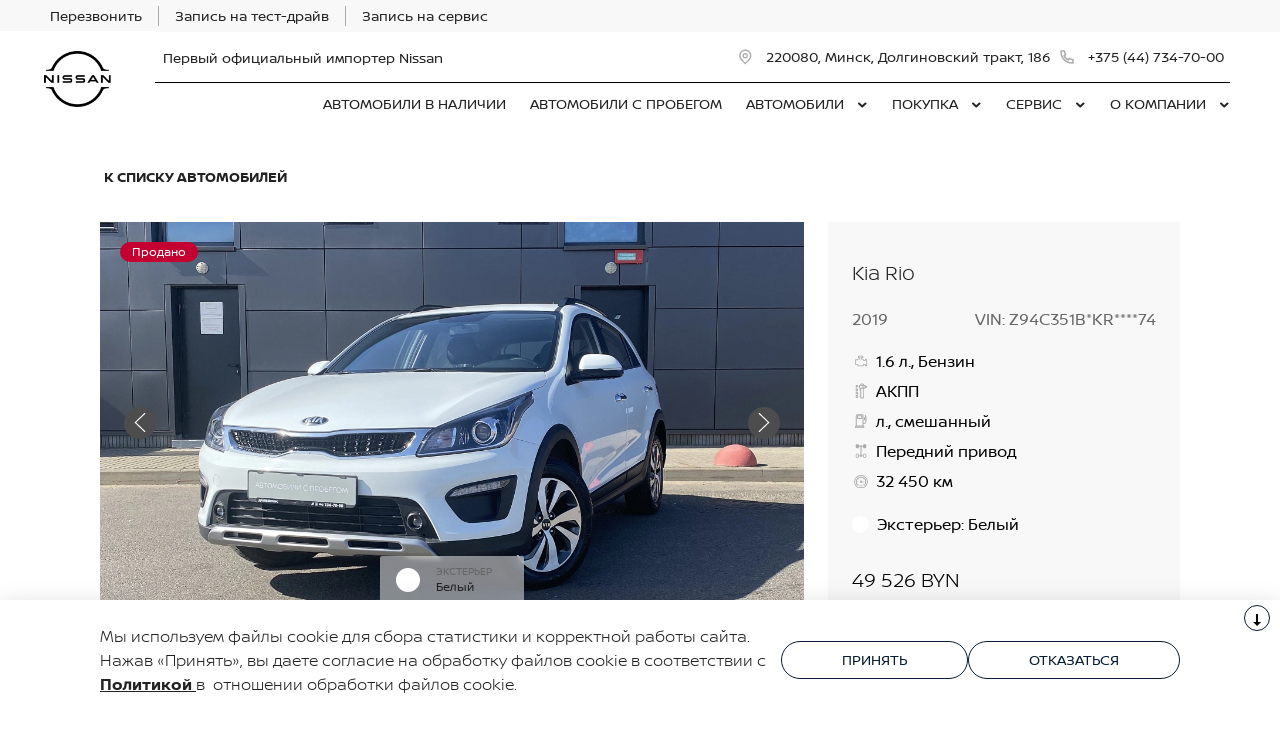

--- FILE ---
content_type: text/html; charset=UTF-8
request_url: https://nissan-belarus.by/used/6241905f0f88033d0120e285/
body_size: 32337
content:
<!doctype html><html class="no-animation no-transition" lang="ru" prefix="og: https://ogp.me/ns#" data-scheme-name="nissan"><head><meta charset="utf-8"><meta http-equiv="x-ua-compatible" content="ie=edge"><meta name="viewport" content="width=device-width,initial-scale=1,shrink-to-fit=no,maximum-scale=1"><script>(function() {
          // Детект Safari
          var isSafari = /^((?!chrome|android).)*safari/i.test(navigator.userAgent);
      
          if (isSafari) {
              // При возврате из bfcache - перезагрузка
              window.addEventListener('pageshow', function(event) {
                  if (event.persisted) {
                      console.log('Safari bfcache reload');
                      window.location.reload();
                  }
              });
              
              // Отключаем bfcache через unload
              window.addEventListener('unload', function() {});
          }
      })();</script><title>Kia Rio продан</title><link rel="stylesheet" href="https://cdn2.kodixauto.ru/projects/nissan/v1.363.0/build/assets/css/style.dws.1718896ef96fe16392b21831eaafcfc886691c3c.css"><script>window['@kodix'] || (window['@kodix'] = {});
      Object.assign(window['@kodix'], {coreVersion: 'golf'});</script><link rel="apple-touch-icon" sizes="180x180" href="https://cdn2.kodixauto.ru/projects/nissan/v1.363.0/build/assets/favicon/apple-touch-icon.png"><link rel="icon" type="image/png" sizes="192x192" href="https://cdn2.kodixauto.ru/projects/nissan/v1.363.0/build/assets/favicon/favicon.png"><script src="https://pixel.udpauto.ru/claim?nogtm" async></script>
		<script>localStorage.setItem("KDX_ANALYTICS", JSON.stringify({"metrics":{"google_analytics":[],"yandex_metrica":[{"value":"97926739","origin":false}],"google_tag_manager":[{"value":"GTM-5BDCX3C","origin":false}],"google_analytics_4":[],"udp_metrica":{"enabled":true,"clickmap":true}}}))</script>
		<script>window["KDX_ANALYTICS"] = {"metrics":{"google_analytics":[],"yandex_metrica":[{"value":"97926739","origin":false}],"google_tag_manager":[{"value":"GTM-5BDCX3C","origin":false}],"google_analytics_4":[],"udp_metrica":{"enabled":true,"clickmap":true}}};</script>
		<meta name="facebook-domain-verification" content="q92tschj0ogvoma6i3ylfwv50x45sj" />
		<meta name="description" content="Kia Rio продан"/>
		<link rel="canonical" href="https://nissan-belarus.by/used/6241905f0f88033d0120e285/"/>
		<meta name="page_id" content="6241905ffe84f9092a840be6"/>
		<meta name="page_is_generated" content="true"/>
		<meta name="check_site_id" content="4695f3"/><script>window.initGoogleTagManager = () => {(function(w,d,s,l,i){w[l]=w[l]||[];w[l].push({'gtm.start':
            new Date().getTime(),event:'gtm.js'});var f=d.getElementsByTagName(s)[0],
            j=d.createElement(s),dl=l!='dataLayer'?'&l='+l:'';j.async=true;j.src=
            '//www.googletagmanager.com/gtm.js?id='+i+dl;f.parentNode.insertBefore(j,f);
            })(window,document,'script','dataLayer','GTM-5BDCX3C');};window.disableGoogleTagManager = () => {
                    window.dataLayer = window.dataLayer || [];
                    function gtag() { dataLayer.push(arguments); }

                    gtag('consent', 'update', {
                      'ad_storage': 'denied',
                      'analytics_storage': 'denied'
                    });};</script></head><body><div class="page-wrapper"><header class="main-header"><noscript><iframe src="https://www.googletagmanager.com/ns.html?id=GTM-5BDCX3C"
                  height="0" width="0" style="display:none;visibility:hidden"></iframe></noscript><script type="text/javascript">window.initYandexCounters = () => {
            (function(m,e,t,r,i,k,a){m[i]=m[i]||function(){(m[i].a=m[i].a||[]).push(arguments)};
            m[i].l=1*new Date();k=e.createElement(t),a=e.getElementsByTagName(t)[0],k.async=1,k.src=r,a.parentNode.insertBefore(k,a)})
            (window, document, "script", "https://mc.yandex.ru/metrika/tag.js", "ym");
            ym('97926739', "init", {"accurateTrackBounce":true,"clickmap":true,"defer":false,"trackHash":false,"trackLinks":true,"webvisor":false});};</script><script src="https://cdn2.kodixauto.ru/projects/udp-analytics/v0.9.37/udp-analytics.js"></script><script type="text/javascript">window.initUdpMetrica = () => {document.dispatchEvent(new Event('@udp-metrica.init-click-collection'));}</script><script type="text/javascript">window.initAllCounters = () => {window.initYandexCounters();window.initGoogleTagManager();window.initUdpMetrica();};window.disableAllCounters = () => {window.disableGoogleTagManager();}</script><!-- generated=1768476104062 -->
<div class="section" data-section-id="MKFD0F42Z33VK7BTIB" data-section-name="gnr_n101-00" data-offset-top="none" data-offset-bottom="none" data-background-color="bg_white" data-align-title="left"><script async>(window['__PRELOADED_DATA__'] || (window['__PRELOADED_DATA__'] = {})), (window['__PRELOADED_DATA__']['MKFD0F42Z33VK7BTIB'] = `${JSON.stringify({"container":true,"containerAlign":"left","ctaPanel":{"maxItems":5,"items":[{"link":{"id":"","url":"/feedback/","value":"Перезвонить","noindex":false,"attributes":{}}},{"link":{"id":"","url":"/purchase/new-cars/signing-for-test-drive/","value":"Запись на тест-драйв","noindex":false,"attributes":{}}},{"link":{"id":"","url":"/owners/service/signing-for-service/","value":"Запись на сервис","noindex":false,"attributes":{}}}]},"$$name":"gnr_n101-00"}).replace(/</g, '\\u003c')}`);</script><div class="section__container"><div class="section__body"><div class="component-root" data-component-name="gnr_n101-00"><div class="gnr n101-00 has-container" data-container-align="left" data-reactroot=""><div class="n101-00__container"><div class="n101-00__cta"><div class="atm u104-00" data-icon-position="left"><a class="u104-00__inner" href="/feedback/" target="_blank"><span class="u104-00__content">Перезвонить</span></a></div><div class="atm u104-00" data-icon-position="left"><a class="u104-00__inner" href="/purchase/new-cars/signing-for-test-drive/" target="_blank"><span class="u104-00__content">Запись на тест-драйв</span></a></div><div class="atm u104-00" data-icon-position="left"><a class="u104-00__inner" href="/owners/service/signing-for-service/" target="_blank"><span class="u104-00__content">Запись на сервис</span></a></div></div></div></div></div></div></div></div><!-- generated=1768476104066 -->
<div class="section" data-section-id="MKFD0F8BD4YROD0M0A" data-section-name="gnr_n102-00" data-offset-top="none" data-offset-bottom="none" data-background-color="bg_dark" data-align-title="left"><script async>(window['__PRELOADED_DATA__'] || (window['__PRELOADED_DATA__'] = {})), (window['__PRELOADED_DATA__']['MKFD0F8BD4YROD0M0A'] = `${JSON.stringify({"burgerBreakpoint":"","hideIconLabelsBreakpoint":"","brandLogoPosition":"left","stickGeolocation":false,"menuType":"default","brandLogo":{"link":{"id":"","url":"/","value":"На главную","noindex":false,"attributes":{}},"image":{"src":"https://cdn.kodixauto.ru/media/image/5f16ccbcb55f740001be2bfe","srcMobile":"https://cdn.kodixauto.ru/media/image/61924ac5cd5c20b577809d1a","alt":"","title":""}},"labels":{"errorMessages":{"connection":"Извините, сервис недоступен. Повторите попытку позднее или выберите город из списка","chooseCity":"Извините, ошибка выбора города. Выберите город из списка"},"geo":{"title":"Вы находитесь здесь &ndash;","cityLabelNotFoundGeo":"Вся Россия","buttons":{"yes":"Да","no":"Нет, другой"}}},"additionalLogo":{"link":{"id":"","url":"/","value":"На главную (доп. лого)","noindex":false,"attributes":{}},"image":{"src":"","srcMobile":""}},"maxItemContacts":4,"contacts":[{"address":{"order":"1","icon":{"family":"base","name":"placeholder","size":"6"},"attributes":{"data-show-mobile":true,"data-multidealer-target":true},"link":{"id":"","url":"https://maps.yandex.ru/?text=53.96881161647138,27.54199995767212","value":"220080, Минск, Долгиновский тракт, 186","noindex":true,"attributes":{"target":"_blank"}}},"phone":{"type":"phone","order":"2","phoneTooltipEnabled":false,"subItems":[{"icon":{"family":"base","name":"phone","size":"6"},"link":{"url":"tel:+375447347000","value":"+375 (44) 734-70-00","noindex":true,"attributes":{"target":"_self"}},"attributes":{"data-show-mobile":true}}]}}],"isUseCustomDealerBlock":false,"isUseCustomDealerBlockMultidealer":false,"shouldFixMobileMenuOnScroll":false,"dealerLogo":{"link":{"id":"","url":"/","value":"","noindex":false,"attributes":{"title":"На главную"}},"text":{"value":"Первый официальный импортер Nissan"}},"$$name":"gnr_n102-00"}).replace(/</g, '\\u003c')}`);</script><div class="section__container"><div class="section__body"><div class="component-root" data-component-name="gnr_n102-00"><div class="gnr n102-00" data-brand-logo-position="left" data-stick-geolocation="false" data-menu-type="default" data-fix-menu="false" data-reactroot=""><div class="n102-00__wrapper"><div class="n102-00__container"><div class="n102-00__dealer-logo"><div class="atm u113-00"><a class="u113-00__link" href="/" title=""><span class="u113-00__link-inner"><span class="u113-00__text-logo">Первый официальный импортер Nissan</span></span></a></div></div><div class="n102-00__contacts" style="height:68px"><div class="n102-00__contact-wrapper"><span data-model-line-field="" class="n102-00__location-wrapper"><div class="atm u104-00" data-icon-position="left" data-show-mobile="true" data-multidealer-target="true"><a class="u104-00__inner" href="https://maps.yandex.ru/?text=53.96881161647138,27.54199995767212" target="_blank" rel="nofollow noopener"><span class="atm u103-00"><svg width="24" height="24" viewBox="0 0 24 24" fill="none" xmlns="http://www.w3.org/2000/svg" class="u103-00__icon icon-base--placeholder"><path fill-rule="evenodd" clip-rule="evenodd" d="M12.3125 18.6572L16.3344 14.5565C18.5553 12.2918 18.5552 8.62018 16.3341 6.35562C14.113 4.09107 10.512 4.09107 8.2909 6.35562C6.06981 8.62018 6.06969 12.2918 8.29063 14.5565L12.3125 18.6572ZM12.3125 21L7.14175 15.7279C4.28607 12.8162 4.28609 8.09543 7.14179 5.18376C9.9975 2.27208 14.6275 2.27208 17.4832 5.18376C20.3389 8.09543 20.3389 12.8162 17.4832 15.7279L12.3125 21ZM12.3125 12.1126C13.21 12.1126 13.9375 11.3708 13.9375 10.4558C13.9375 9.54072 13.21 8.79893 12.3125 8.79893C11.415 8.79893 10.6875 9.54072 10.6875 10.4558C10.6875 11.3708 11.415 12.1126 12.3125 12.1126ZM12.3125 13.7695C10.5176 13.7695 9.0625 12.2859 9.0625 10.4558C9.0625 8.62567 10.5176 7.14207 12.3125 7.14207C14.1074 7.14207 15.5625 8.62567 15.5625 10.4558C15.5625 12.2859 14.1074 13.7695 12.3125 13.7695Z" fill="currentColor"></path></svg></span><span class="u104-00__content">220080, Минск, Долгиновский тракт, 186</span></a></div></span><div class="atm u104-00" data-icon-position="left" data-name-field="phone"><a class="u104-00__inner" href="tel:+375447347000" target="_blank" rel="nofollow noopener"><span class="atm u103-00"><svg width="24" height="24" viewBox="0 0 24 24" fill="none" xmlns="http://www.w3.org/2000/svg" class="u103-00__icon icon-base--phone"><path fill-rule="evenodd" clip-rule="evenodd" d="M9.65867 10.8284C10.4927 12.2938 11.7062 13.5073 13.1716 14.3413L13.9573 13.2409C14.2189 12.8747 14.7128 12.7617 15.1076 12.9778C16.3647 13.6648 17.7531 14.078 19.1813 14.1902C19.6436 14.2269 20 14.6127 20 15.0764V19.0427C20 19.4986 19.6553 19.8806 19.2018 19.9271C18.7307 19.976 18.256 20 17.7778 20C10.1689 20 4 13.8311 4 6.22222C4 5.744 4.024 5.26933 4.07289 4.79822C4.11939 4.34471 4.50145 4 4.95733 4H8.92356C9.38729 4 9.77314 4.35639 9.80978 4.81867C9.92198 6.24693 10.3352 7.63527 11.0222 8.89244C11.2383 9.28718 11.1253 9.78114 10.7591 10.0427L9.65867 10.8284ZM7.41689 10.2444L9.10578 9.03822C8.62647 8.00364 8.29809 6.90564 8.13067 5.77778H5.78667C5.78133 5.92533 5.77867 6.07378 5.77867 6.22222C5.77778 12.8498 11.1502 18.2222 17.7778 18.2222C17.9262 18.2222 18.0747 18.2196 18.2222 18.2133V15.8693C17.0944 15.7019 15.9964 15.3735 14.9618 14.8942L13.7556 16.5831C13.2699 16.3944 12.7982 16.1716 12.344 15.9164L12.2924 15.8871C10.549 14.8949 9.10514 13.451 8.11289 11.7076L8.08356 11.656C7.82836 11.2018 7.60559 10.7301 7.41689 10.2444Z" fill="currentColor"></path></svg></span><span class="u104-00__content">+375 (44) 734-70-00</span></a></div></div></div><div class="n102-00__brand-logo"><div class="atm u113-00"><a class="u113-00__link" href="/" title="На главную"><span class="u113-00__link-inner"><span class="u113-00__image-logo"><img class="u113-00__logo u113-00__logo--desktop" src="https://cdn.kodixauto.ru/media/image/5f16ccbcb55f740001be2bfe" alt="" title=""/><img class="u113-00__logo u113-00__logo--mobile" src="https://cdn.kodixauto.ru/media/image/61924ac5cd5c20b577809d1a" alt="" title=""/></span></span></a></div></div></div></div></div></div></div></div></div><!-- generated=1768476104073 -->
<div class="section" data-section-id="MKFD0K783S95XIA8FC2" data-section-name="gnr_n103-00" data-offset-top="none" data-offset-bottom="none" data-background-color="bg_white" data-align-title="left"><script async>(window['__PRELOADED_DATA__'] || (window['__PRELOADED_DATA__'] = {})), (window['__PRELOADED_DATA__']['MKFD0K783S95XIA8FC2'] = `${JSON.stringify({"container":true,"menuType":"default","disableDesktopMenu":false,"items":[{"id":"5f759e3061d22c0001ae76d2","active":false,"hasChildren":false,"link":{"id":"","url":"/cars/","value":"АВТОМОБИЛИ В НАЛИЧИИ","noindex":false,"attributes":{}}},{"id":"5f759e7261d22c0001ae76d4","active":false,"hasChildren":false,"link":{"id":"","url":"/used/","value":"АВТОМОБИЛИ С ПРОБЕГОМ ","noindex":false,"attributes":{}}},{"id":"5f3e56a86dee2500013dd47a","active":false,"hasChildren":true,"link":{"id":"","url":"/models/","value":"АВТОМОБИЛИ","noindex":false,"attributes":{}}},{"id":"5f3e56a96dee2500013dd487","active":false,"hasChildren":true,"link":{"id":"","url":"/purchase/","value":"ПОКУПКА","noindex":false,"attributes":{}}},{"id":"5f3e56a86dee2500013dd47f","active":false,"hasChildren":true,"link":{"id":"","url":"/owners/","value":"СЕРВИС","noindex":false,"attributes":{}}},{"id":"5f3e56a96dee2500013dd496","active":false,"hasChildren":true,"link":{"id":"","url":"/about/","value":"О КОМПАНИИ","noindex":false,"attributes":{}}}],"$$name":"gnr_n103-00"}).replace(/</g, '\\u003c')}`);</script><div class="section__container"><div class="section__body"><div class="component-root" data-component-name="gnr_n103-00"></div></div></div></div>
<div class="section" data-section-id="MKFD0K7AXMS5UEPWI4" data-section-name="gnr_n104-00" data-offset-top="none" data-offset-bottom="none" data-background-color="bg_white" data-align-title="left"><script async>(window['__PRELOADED_DATA__'] || (window['__PRELOADED_DATA__'] = {})), (window['__PRELOADED_DATA__']['MKFD0K7AXMS5UEPWI4'] = `${JSON.stringify({"menuType":"default","mobileMenu":{"backButton":"Назад","menuComingOut":"left","sections":[{"id":"5f759e3061d22c0001ae76d2","link":{"id":"5f759e3061d22c0001ae76d2","url":"/cars/","value":"АВТОМОБИЛИ В НАЛИЧИИ"}},{"id":"5f759e7261d22c0001ae76d4","link":{"id":"5f759e7261d22c0001ae76d4","url":"/used/","value":"АВТОМОБИЛИ С ПРОБЕГОМ "}},{"id":"5f3e56a86dee2500013dd47a","link":{"id":"5f3e56a86dee2500013dd47a","url":"/models/","value":"АВТОМОБИЛИ"},"children":{"tabs":{"container":{"head":true,"content":false},"items":[{"id":"menu-models-97400483","active":true,"title":{"value":"Новые автомобили"},"content":{"cards":[{"image":{"source":{"baseUrl":"https://cdn.kodixauto.ru/media/image","resizeUrl":"https://cdn.kodixauto.ru/media/resized_image","id":"659e99d603d37928271075d7","webp":true},"lazy":true,"alt":"","title":"","fit":"cover","ratio":"16x9","attributes":{}},"title":{"tag":"h5","visualTag":"h5","semantic":false,"weight":300,"text":{"value":"X-TRAIL","attributes":{}},"attributes":{}},"price":{"value":""},"link":{"id":"","url":"/cars/novii-nissan-xtrail/","value":"","noindex":false,"attributes":{}}},{"image":{"source":{"baseUrl":"https://cdn.kodixauto.ru/media/image","resizeUrl":"https://cdn.kodixauto.ru/media/resized_image","id":"659e99fd03d37928271075eb","webp":true},"lazy":true,"alt":"","title":"","fit":"cover","ratio":"16x9","attributes":{}},"title":{"tag":"h5","visualTag":"h5","semantic":false,"weight":300,"text":{"value":"ARIYA","attributes":{}},"attributes":{}},"price":{"value":""},"link":{"id":"","url":"/cars/nissan-ariya-uzhe-v-prodazhe-/","value":"","noindex":false,"attributes":{}}},{"image":{"source":{"baseUrl":"https://cdn.kodixauto.ru/media/image","resizeUrl":"https://cdn.kodixauto.ru/media/resized_image","id":"659e9a1a03d37928271075f6","webp":true},"lazy":true,"alt":"","title":"","fit":"cover","ratio":"16x9","attributes":{}},"title":{"tag":"h5","visualTag":"h5","semantic":false,"weight":300,"text":{"value":"SYLPHY","attributes":{}},"attributes":{}},"price":{"value":""},"link":{"id":"","url":"/cars/novii-nissan-sylphy/","value":"","noindex":false,"attributes":{}}},{"image":{"source":{"baseUrl":"https://cdn.kodixauto.ru/media/image","resizeUrl":"https://cdn.kodixauto.ru/media/resized_image","id":"68711226cd2bf950323cbc49","webp":true},"lazy":true,"alt":"","title":"","fit":"cover","ratio":"","attributes":{}},"title":{"tag":"h5","visualTag":"h5","semantic":false,"weight":300,"text":{"value":"N7","attributes":{}},"attributes":{}},"price":{"value":""},"link":{"id":"","url":"/cars/nissan-n7/","value":"","noindex":false,"attributes":{}}}]}}]}}},{"id":"5f3e56a96dee2500013dd487","link":{"id":"5f3e56a96dee2500013dd487","url":"/purchase/","value":"ПОКУПКА"},"children":[{"id":"5f3e56a96dee2500013dd4b2","link":{"id":"5f3e56a96dee2500013dd4b2","url":"/purchase/programmy-nissan/","value":"Программы Nissan"},"children":[{"id":"668d050bb594f1677497b7ef","link":{"id":"668d050bb594f1677497b7ef","url":"/purchase/programmy-nissan/finance/","value":"Nissan Financial Services"}}]},{"id":"5f3e56a96dee2500013dd48a","link":{"id":"5f3e56a96dee2500013dd48a","url":"/purchase/new-cars/","value":"Новые автомобили"},"children":[{"id":"64dcbc6949ff909d1c5b68e8","link":{"id":"64dcbc6949ff909d1c5b68e8","url":"/purchase/new-cars/signing-for-test-drive/","value":"Запись на тест-драйв"}}]},{"id":"5f3e56a96dee2500013dd488","link":{"id":"5f3e56a96dee2500013dd488","url":"/purchase/corporate/","value":"Корпоративным клиентам"}}]},{"id":"5f3e56a86dee2500013dd47f","link":{"id":"5f3e56a86dee2500013dd47f","url":"/owners/","value":"СЕРВИС"},"children":[{"id":"61973933b69b92f1f932dbd0","link":{"id":"61973933b69b92f1f932dbd0","url":"/owners/service-campaigns/","value":"Отзывные кампании"}},{"id":"5f3e56a86dee2500013dd482","link":{"id":"5f3e56a86dee2500013dd482","url":"/owners/service/","value":"Услуги"},"children":[{"id":"636b7fe341d9cc1db346f393","link":{"id":"636b7fe341d9cc1db346f393","url":"/owners/service/sezonnaya-avtomobilnaya-proverka/","value":"Сезонная автомобильная проверка"}},{"id":"5f3e56a86dee2500013dd483","link":{"id":"5f3e56a86dee2500013dd483","url":"/owners/service/signing-for-service/","value":"Заявка на сервис"}},{"id":"5f3e56aa6dee2500013dd4e1","link":{"id":"5f3e56aa6dee2500013dd4e1","url":"/owners/service/addvehicle/","value":"Услуга «Подменный автомобиль»"}},{"id":"5f3e56aa6dee2500013dd4e0","link":{"id":"5f3e56aa6dee2500013dd4e0","url":"/owners/service/warranties/","value":"Гарантийная политика Nissan"}}]},{"id":"5f3e56a96dee2500013dd48d","link":{"id":"5f3e56a96dee2500013dd48d","url":"/owners/carcare-specials/","value":"Акции Сервиса"},"children":[{"id":"67220067b70d3f57250f9ec9","link":{"id":"67220067b70d3f57250f9ec9","url":"/owners/carcare-specials/-vigoda-na-kompleksnuyu-moiku-avtomobilya-30/","value":" Выгода на комплексную мойку автомобиля 30%"}},{"id":"60b6405ee95f1102460b5376","link":{"id":"60b6405ee95f1102460b5376","url":"/owners/carcare-specials/seasoncompany/","value":"Зимняя акция: замена масла от 199 руб."}},{"id":"60b744dcccfbeb311cd5777e","link":{"id":"60b744dcccfbeb311cd5777e","url":"/owners/carcare-specials/dezinfekciya/","value":"Дезинфекция салона автомобиля"}},{"id":"6721e639613cf6cdccd4bc6c","link":{"id":"6721e639613cf6cdccd4bc6c","url":"/owners/carcare-specials/shinomontazh-s-vigodoi-99-pri-pokupke-diskov-v-draivmotors/","value":"Шиномонтаж с выгодой 99%. При покупке дисков в ДрайвМоторс."}},{"id":"679c88bb9e8d087f24a201b3","link":{"id":"679c88bb9e8d087f24a201b3","url":"/owners/carcare-specials/rusifikatsiya-pribornoi-paneli-/","value":"Русификация приборной панели "}},{"id":"60b63e07e95f1102460b536a","link":{"id":"60b63e07e95f1102460b536a","url":"/owners/carcare-specials/maslyaniy_servis/","value":"Специальное предложение на замену масла в вариаторе"}},{"id":"60b74714ccfbeb311cd5778b","link":{"id":"60b74714ccfbeb311cd5778b","url":"/owners/carcare-specials/tehosmotr/","value":"Гостехосмотр с ДрайвМоторс"}}]},{"id":"5f3e56aa6dee2500013dd4ba","link":{"id":"5f3e56aa6dee2500013dd4ba","url":"/owners/accessories/","value":"Аксессуары"}}]},{"id":"5f3e56a96dee2500013dd496","link":{"id":"5f3e56a96dee2500013dd496","url":"/about/","value":"О КОМПАНИИ"},"children":[{"id":"5f3e56a96dee2500013dd49b","link":{"id":"5f3e56a96dee2500013dd49b","url":"/about/dealer-news/","value":"Новости дилера"},"children":[{"id":"63bd2f15ded2bbe0c117106d","link":{"id":"63bd2f15ded2bbe0c117106d","url":"/about/dealer-news/remont-variatora-cvt/","value":"Ремонт вариатора CVT"}},{"id":"632d738ab7972d1f4799f79d","link":{"id":"632d738ab7972d1f4799f79d","url":"/about/dealer-news/korporativnaya-kultura-/","value":"Корпоративная культура "}},{"id":"63653e45c2457cd9f3697ea4","link":{"id":"63653e45c2457cd9f3697ea4","url":"/about/dealer-news/rassrochka-na-avtomobili-s-probegom/","value":"Финансирование новых авто"}}]},{"id":"5f6c2e4061d22c0001ae58d4","link":{"id":"5f6c2e4061d22c0001ae58d4","url":"/about/events/","value":"Мероприятия"}},{"id":"5f6c24ab09c56a0001f60147","link":{"id":"5f6c24ab09c56a0001f60147","url":"/about/staff/","value":"Сотрудники"}},{"id":"5f6c370961d22c0001ae58dc","link":{"id":"5f6c370961d22c0001ae58dc","url":"/about/vacancies/","value":"Вакансии"}},{"id":"5f6c224a09c56a0001f60142","link":{"id":"5f6c224a09c56a0001f60142","url":"/about/about-us/","value":"О дилерском центре"}},{"id":"5f3e56a96dee2500013dd49c","link":{"id":"5f3e56a96dee2500013dd49c","url":"/about/contact/","value":"Контакты"}},{"id":"67b6ed99b425b63868dae505","link":{"id":"67b6ed99b425b63868dae505","url":"/about/politika-v-otnoshenii-obrabotki-kuki/","value":"Политика ООО “ДрайвМоторс” в отношении обработки и сбора cookie-файлов"}},{"id":"61a0d601edf2df63c1185632","link":{"id":"61a0d601edf2df63c1185632","url":"/about/politika-v-otnoshenii-obrabotki-personalnykh-dannykh/","value":"Политика ООО «ДрайвМоторс» в отношении обработки персональных данных"}}]}]},"desktopMenu":{"sections":[{"id":"5f3e56a86dee2500013dd47a","isModels":true,"data":{"tabs":{"container":{"head":true,"content":false},"items":[{"id":"menu-models-97400483","active":true,"title":{"value":"Новые автомобили"},"content":{"cards":[{"image":{"source":{"baseUrl":"https://cdn.kodixauto.ru/media/image","resizeUrl":"https://cdn.kodixauto.ru/media/resized_image","id":"659e99d603d37928271075d7","webp":true},"lazy":true,"alt":"","title":"","fit":"cover","ratio":"16x9","attributes":{}},"title":{"tag":"h5","visualTag":"h5","semantic":false,"weight":300,"text":{"value":"X-TRAIL","attributes":{}},"attributes":{}},"price":{"value":""},"link":{"id":"","url":"/cars/novii-nissan-xtrail/","value":"","noindex":false,"attributes":{}}},{"image":{"source":{"baseUrl":"https://cdn.kodixauto.ru/media/image","resizeUrl":"https://cdn.kodixauto.ru/media/resized_image","id":"659e99fd03d37928271075eb","webp":true},"lazy":true,"alt":"","title":"","fit":"cover","ratio":"16x9","attributes":{}},"title":{"tag":"h5","visualTag":"h5","semantic":false,"weight":300,"text":{"value":"ARIYA","attributes":{}},"attributes":{}},"price":{"value":""},"link":{"id":"","url":"/cars/nissan-ariya-uzhe-v-prodazhe-/","value":"","noindex":false,"attributes":{}}},{"image":{"source":{"baseUrl":"https://cdn.kodixauto.ru/media/image","resizeUrl":"https://cdn.kodixauto.ru/media/resized_image","id":"659e9a1a03d37928271075f6","webp":true},"lazy":true,"alt":"","title":"","fit":"cover","ratio":"16x9","attributes":{}},"title":{"tag":"h5","visualTag":"h5","semantic":false,"weight":300,"text":{"value":"SYLPHY","attributes":{}},"attributes":{}},"price":{"value":""},"link":{"id":"","url":"/cars/novii-nissan-sylphy/","value":"","noindex":false,"attributes":{}}},{"image":{"source":{"baseUrl":"https://cdn.kodixauto.ru/media/image","resizeUrl":"https://cdn.kodixauto.ru/media/resized_image","id":"68711226cd2bf950323cbc49","webp":true},"lazy":true,"alt":"","title":"","fit":"cover","ratio":"","attributes":{}},"title":{"tag":"h5","visualTag":"h5","semantic":false,"weight":300,"text":{"value":"N7","attributes":{}},"attributes":{}},"price":{"value":""},"link":{"id":"","url":"/cars/nissan-n7/","value":"","noindex":false,"attributes":{}}}]}}]}}},{"id":"5f3e56a96dee2500013dd487","isModels":false,"data":{"columns":[{"sections":[{"id":"5f3e56a96dee2500013dd4b2","title":{"id":"","url":"/purchase/programmy-nissan/","value":"Программы Nissan","noindex":false,"attributes":{}},"items":[{"id":"668d050bb594f1677497b7ef","url":"/purchase/programmy-nissan/finance/","value":"Nissan Financial Services","noindex":false,"attributes":{}}]}]},{"sections":[{"id":"5f3e56a96dee2500013dd48a","title":{"id":"","url":"/purchase/new-cars/","value":"Новые автомобили","noindex":false,"attributes":{}},"items":[{"id":"64dcbc6949ff909d1c5b68e8","url":"/purchase/new-cars/signing-for-test-drive/","value":"Запись на тест-драйв","noindex":false,"attributes":{}}]}]},{"sections":[{"id":"5f3e56a96dee2500013dd488","title":{"id":"","url":"/purchase/corporate/","value":"Корпоративным клиентам","noindex":false,"attributes":{}},"items":[]}]}]}},{"id":"5f3e56a86dee2500013dd47f","isModels":false,"data":{"columns":[{"sections":[{"id":"61973933b69b92f1f932dbd0","title":{"id":"","url":"/owners/service-campaigns/","value":"Отзывные кампании","noindex":false,"attributes":{}},"items":[]}]},{"sections":[{"id":"5f3e56a86dee2500013dd482","title":{"id":"","url":"/owners/service/","value":"Услуги","noindex":false,"attributes":{}},"items":[{"id":"636b7fe341d9cc1db346f393","url":"/owners/service/sezonnaya-avtomobilnaya-proverka/","value":"Сезонная автомобильная проверка","noindex":false,"attributes":{}},{"id":"5f3e56a86dee2500013dd483","url":"/owners/service/signing-for-service/","value":"Заявка на сервис","noindex":false,"attributes":{}},{"id":"5f3e56aa6dee2500013dd4e1","url":"/owners/service/addvehicle/","value":"Услуга «Подменный автомобиль»","noindex":false,"attributes":{}},{"id":"5f3e56aa6dee2500013dd4e0","url":"/owners/service/warranties/","value":"Гарантийная политика Nissan","noindex":false,"attributes":{}}]}]},{"sections":[{"id":"5f3e56a96dee2500013dd48d","title":{"id":"","url":"/owners/carcare-specials/","value":"Акции Сервиса","noindex":false,"attributes":{}},"items":[{"id":"67220067b70d3f57250f9ec9","url":"/owners/carcare-specials/-vigoda-na-kompleksnuyu-moiku-avtomobilya-30/","value":" Выгода на комплексную мойку автомобиля 30%","noindex":false,"attributes":{}},{"id":"60b6405ee95f1102460b5376","url":"/owners/carcare-specials/seasoncompany/","value":"Зимняя акция: замена масла от 199 руб.","noindex":false,"attributes":{}},{"id":"60b744dcccfbeb311cd5777e","url":"/owners/carcare-specials/dezinfekciya/","value":"Дезинфекция салона автомобиля","noindex":false,"attributes":{}},{"id":"6721e639613cf6cdccd4bc6c","url":"/owners/carcare-specials/shinomontazh-s-vigodoi-99-pri-pokupke-diskov-v-draivmotors/","value":"Шиномонтаж с выгодой 99%. При покупке дисков в ДрайвМоторс.","noindex":false,"attributes":{}},{"id":"679c88bb9e8d087f24a201b3","url":"/owners/carcare-specials/rusifikatsiya-pribornoi-paneli-/","value":"Русификация приборной панели ","noindex":false,"attributes":{}},{"id":"60b63e07e95f1102460b536a","url":"/owners/carcare-specials/maslyaniy_servis/","value":"Специальное предложение на замену масла в вариаторе","noindex":false,"attributes":{}},{"id":"60b74714ccfbeb311cd5778b","url":"/owners/carcare-specials/tehosmotr/","value":"Гостехосмотр с ДрайвМоторс","noindex":false,"attributes":{}}]}]},{"sections":[{"id":"5f3e56aa6dee2500013dd4ba","title":{"id":"","url":"/owners/accessories/","value":"Аксессуары","noindex":false,"attributes":{}},"items":[]}]}]}},{"id":"5f3e56a96dee2500013dd496","isModels":false,"data":{"columns":[{"sections":[{"id":"5f3e56a96dee2500013dd49b","title":{"id":"","url":"/about/dealer-news/","value":"Новости дилера","noindex":false,"attributes":{}},"items":[{"id":"63bd2f15ded2bbe0c117106d","url":"/about/dealer-news/remont-variatora-cvt/","value":"Ремонт вариатора CVT","noindex":false,"attributes":{}},{"id":"632d738ab7972d1f4799f79d","url":"/about/dealer-news/korporativnaya-kultura-/","value":"Корпоративная культура ","noindex":false,"attributes":{}},{"id":"63653e45c2457cd9f3697ea4","url":"/about/dealer-news/rassrochka-na-avtomobili-s-probegom/","value":"Финансирование новых авто","noindex":false,"attributes":{}}]},{"id":"5f6c224a09c56a0001f60142","title":{"id":"","url":"/about/about-us/","value":"О дилерском центре","noindex":false,"attributes":{}},"items":[]}]},{"sections":[{"id":"5f6c2e4061d22c0001ae58d4","title":{"id":"","url":"/about/events/","value":"Мероприятия","noindex":false,"attributes":{}},"items":[]},{"id":"5f3e56a96dee2500013dd49c","title":{"id":"","url":"/about/contact/","value":"Контакты","noindex":false,"attributes":{}},"items":[]}]},{"sections":[{"id":"5f6c24ab09c56a0001f60147","title":{"id":"","url":"/about/staff/","value":"Сотрудники","noindex":false,"attributes":{}},"items":[]},{"id":"67b6ed99b425b63868dae505","title":{"id":"","url":"/about/politika-v-otnoshenii-obrabotki-kuki/","value":"Политика ООО “ДрайвМоторс” в отношении обработки и сбора cookie-файлов","noindex":false,"attributes":{}},"items":[]}]},{"sections":[{"id":"5f6c370961d22c0001ae58dc","title":{"id":"","url":"/about/vacancies/","value":"Вакансии","noindex":false,"attributes":{}},"items":[]},{"id":"61a0d601edf2df63c1185632","title":{"id":"","url":"/about/politika-v-otnoshenii-obrabotki-personalnykh-dannykh/","value":"Политика ООО «ДрайвМоторс» в отношении обработки персональных данных","noindex":false,"attributes":{}},"items":[]}]}]}}]},"cta":[],"contacts":[{"phone":{"type":"phone","icon":{"family":"base","name":"phone","size":"6"},"iconPosition":"left","link":{"url":"tel:+375447347000","value":"+375 (44) 734-70-00","noindex":true}},"email":{"type":"email","icon":{"family":"base","name":"mail","size":"6"},"iconPosition":"left","link":{"url":"mailto:info@nissan-belarus.by","value":"info@nissan-belarus.by","noindex":true}},"time":{"icon":{"family":"base","name":"time","size":"6"},"type":"time","iconPosition":"left","text":{"value":"пн - вс: с 08:00 до 20:00"}},"address":{"type":"address","icon":{"family":"base","name":"placeholder","size":"6"},"iconPosition":"left","attributes":{"data-multidealer-target":true},"link":{"id":"","url":"https://maps.yandex.ru/?text=53.96881161647138,27.54199995767212","value":"220080, Минск, Долгиновский тракт, 186","noindex":true,"attributes":{"target":"_blank"}}}}],"callTrackingData":{},"collapseMenuInDesktop":false,"$$name":"gnr_n104-00"}).replace(/</g, '\\u003c')}`);</script><div class="section__container"><div class="section__body"><div class="component-root" data-component-name="gnr_n104-00"><div class="gnr n104-00 is-desktop" data-menu-type="default" data-burger-breakpoint="" data-hide-icon-labels-breakpoint=""></div></div></div></div></div><!-- generated=1768476104070 -->
<div class="section" data-section-id="MKFD0F5WM4MRF91NK5" data-section-name="gnr_s102-00" data-offset-top="none" data-offset-bottom="none" data-background-color="bg_white" data-align-title="left"><script async>(window['__PRELOADED_DATA__'] || (window['__PRELOADED_DATA__'] = {})), (window['__PRELOADED_DATA__']['MKFD0F5WM4MRF91NK5'] = `${JSON.stringify({"dealers":[{"modelLine":"","id":"5f3e54b6859a2200015263ba","phone":"tel:+375447347000","displayPhone":"+375 (44) 734-70-00","address":"https://maps.yandex.ru/?text=53.96881161647138,27.54199995767212","displayAddress":"220080, Минск, Долгиновский тракт, 186","email":"mailto:info@nissan-belarus.by","displayEmail":"info@nissan-belarus.by","name":"Первый официальный импортер Nissan","time":"пн - вс: с 08:00 до 20:00"}],"$$name":"gnr_s102-00"}).replace(/</g, '\\u003c')}`);</script><div class="section__container"><div class="section__body"><div class="component-root" data-component-name="gnr_s102-00"><div class="gnr s102-00" data-reactroot=""></div></div></div></div></div><!-- generated=1768476104073 -->
<div class="section" data-section-id="MKFD0F4B2VISQ9381SO" data-section-name="gnr_s101-00" data-offset-top="none" data-offset-bottom="none" data-background-color="bg_white" data-align-title="left"><script async>(window['__PRELOADED_DATA__'] || (window['__PRELOADED_DATA__'] = {})), (window['__PRELOADED_DATA__']['MKFD0F4B2VISQ9381SO'] = `${JSON.stringify({"script":{"value":"\u003c!-- Google Tag Manager (noscript) -->\n\u003cnoscript>\u003ciframe src=\"https://www.googletagmanager.com/ns.html?id=GTM-5BDCX3C\"\nheight=\"0\" width=\"0\" style=\"display:none;visibility:hidden\">\u003c/iframe>\u003c/noscript>\n\u003c!-- End Google Tag Manager (noscript) -->","attributes":{}},"$$name":"gnr_s101-00"}).replace(/</g, '\\u003c')}`);</script><div class="section__container"><div class="section__body"><div class="component-root" data-component-name="gnr_s101-00"><div class="gnr s101-00" data-reactroot=""></div></div></div></div></div><!-- generated=1768476104077 -->
<div class="section" data-section-id="MKFD0F4E2QOQUPIJIU5" data-section-name="gnr_s101-00" data-offset-top="none" data-offset-bottom="none" data-background-color="bg_white" data-align-title="left"><script async>(window['__PRELOADED_DATA__'] || (window['__PRELOADED_DATA__'] = {})), (window['__PRELOADED_DATA__']['MKFD0F4E2QOQUPIJIU5'] = `${JSON.stringify({"script":{"value":"(function(w,d,u){ var s=d.createElement('script');s.async=true;s.src=u+'?'+(Date.now()/180000|0); var h=d.getElementsByTagName('script')[0];h.parentNode.insertBefore(s,h); })(window,document,'https://bitrix.nissan-belarus.by/upload/crm/form/loader_56_h1kyup.js');","attributes":{}},"$$name":"gnr_s101-00"}).replace(/</g, '\\u003c')}`);</script><div class="section__container"><div class="section__body"><div class="component-root" data-component-name="gnr_s101-00"><div class="gnr s101-00" data-reactroot=""></div></div></div></div></div><!-- generated=1768476104080 -->
<div class="section" data-section-id="MKFD0F4I0VK4BXLUXQD" data-section-name="gnr_s101-00" data-offset-top="none" data-offset-bottom="none" data-background-color="bg_white" data-align-title="left"><script async>(window['__PRELOADED_DATA__'] || (window['__PRELOADED_DATA__'] = {})), (window['__PRELOADED_DATA__']['MKFD0F4I0VK4BXLUXQD'] = `${JSON.stringify({"script":{"value":"","attributes":{"src":"https://bitrix.nissan-belarus.by/upload/crm/form/loader_56_h1kyup.js","async":"async"}},"$$name":"gnr_s101-00"}).replace(/</g, '\\u003c')}`);</script><div class="section__container"><div class="section__body"><div class="component-root" data-component-name="gnr_s101-00"><div class="gnr s101-00" data-reactroot=""></div></div></div></div></div></header><main class="main-content"><!-- generated=1767284102275 -->
<div class="section" data-section-id="MJVNBOTX6YO2DFUIWAR" data-section-name="ecom_c101-00" data-offset-top="small" data-offset-bottom="medium" data-background-color="bg_white" data-align-title="left"><script async>(window['__PRELOADED_DATA__'] || (window['__PRELOADED_DATA__'] = {})), (window['__PRELOADED_DATA__']['MJVNBOTX6YO2DFUIWAR'] = `${JSON.stringify({"unstable":false,"localStorageKey":"kodix.ecom-enzo","i18n":{"locale":"ru","currencyCode":"BYN","common":{"monthForms":["месяц","месяца","месяцев"],"yearForms":["год","года","лет"],"from":"от","to":"до","fromV2":"От","toV2":"До","labelShowOnCard":"Показать на карте"}},"stages":[{"id":"CarDetails","active":true,"config":{"getCollapsedCardURL":"/api/cars/collapsed/?car_id=6241905f0f88033d0120e285","hasCollapsedCars":false,"scrollToLocator":true,"backLink":{"iconPosition":"left","icon":"arrow-left","link":{"url":"/used/","value":"К списку автомобилей"}},"isUserFeaturesEnabled":false,"userFeaturesDisplayMode":"","isComparisonFeaturesEnabled":false,"comparisonUrl":"","carViewSettings":{"isFavoritesButtonWithBorder":false,"isFavoritesButtonPosition":"with_geo","titleTag":"h1","visualTitleTag":"","showLocationAs":"dealers","showPhoneInLocation":false,"images":{"cdnUrl":"https://cdn.kodixauto.ru/media/","show":["stock","dealer"],"ratio":{"x":16,"y":9},"adaptive":{"phone":{"width":720},"phablet":{"width":720},"tablet":{"width":1024},"desktop":{"width":1024},"projectors":{"width":1200}},"webp":true,"altTemplate":"${car.cached_data.brand_name} ${car.cached_data.mark_complectation_name}","titleTemplate":"${car.cached_data.brand_name} ${car.cached_data.mark_complectation_name}","fit":"cover","default":"5f241d0eb55f740001dc4f1d"},"titleTemplate":"${car.brand_name} ${car.model_name}","yearTemplate":"${car.year}","vinTemplate":"VIN: ${car.vin_hidden}","specifications":{"engine":"${car.engine.result}","transmission":"${car.transmission}","fuel":"${car.specifications.fuel_composite.value} л., смешанный","wheelDrive":"${car.wheel_drive}","mileage":"${car.mileage} км"},"price":{"displayLowest":true,"showAsRange":true,"alwaysForceRange":false,"hidePrices":false,"noPriceText":"Узнать цену","disclaimer":{"content":{"final":"Итоговая цена указана со всеми действующими маркетинговыми программами. Подробности уточняйте в дилерском центре.","range":"Итоговая цена указана со всеми действующими маркетинговыми программами. Подробности уточняйте в дилерском центре."},"text":"Подробнее о цене"}},"i18n":{"carAvaiableInDealerships":["Доступен в {count} дилерском центре","Доступен в {count} дилерских центрах","Доступен в {count} дилерских центрах"],"dealers":["{count} дилерский центр","{count} дилерских центра","{count} дилерских центров"],"additionalEquipmentPrice":"Стоимость дополнительного оборудования:","phoneMask":"+7 (000) 000-00-00","moreAboutPrice":"Подробнее о цене","to":"до","from":"от"},"isShowLabel":true},"formReserved":{"id":"avn_form_avito","name":"avn_form","action":"/api/requests/","title":"Полная информация об автомобиле","subtitle":"Вы получите отчёт Автотеки и лист диагностики в WhatsApp, никто не будет беспокоить звонками.","i18n":{"defaultFieldRequiredErrorMessage":"Поле обязательно для заполнения","defaultFieldValidationErrorMessage":"Поле обязательно для заполнения","buttonText":"Отправить","errorMessage":"Ошибка отправки","successMessage":"Отправим отчет Автотеки и лист диагностики в Whatsapp в течение двух часов","subSuccessMessage":"Менеджер перезвонит в течение двух часов"},"groups":[{"type":"text","fields":[{"id":"name","name":"name","value":"","disabled":false,"required":true,"label":"Имя"}]},{"type":"phone","disabled":false,"fields":[{"id":"phone","name":"phone","value":"","type":"text","validation":"phone","required":true,"label":"Телефон","code":"ru"}]},{"type":"checkbox","disabled":false,"fields":[{"id":"processing_of_personal_data","name":"processing_of_personal_data","required":true,"label":"Я согласен с \u003ca href=\"https://www.avito.ru/legal/auto/car-booking/\" class=\"link\" target=\"_blank\">Правилами бронирования автомобиля\u003c/a> и \u003ca href=\"https://www.avito.ru/legal/rules/privacy-policy\" class=\"link\" target=\"_blank\">Политикой обработки данных Авито\u003c/a>","checked":false}]},{"type":"hidden","disabled":false,"fields":[{"name":"car_id","value":"6241905f0f88033d0120e285"}]},{"type":"hidden","disabled":false,"fields":[{"name":"avn_request","value":"avn_request"}]},{"type":"hidden","disabled":false,"fields":[{"name":"type","value":"avn_request"}]},{"type":"hidden","disabled":false,"fields":[{"name":"tag","value":"avito-form"}]},{"type":"hidden","disabled":false,"fields":[{"name":"request_utc_time_offset","value":0}]},{"type":"hidden","disabled":false,"fields":[{"name":"thin_client_form","value":""}]},{"type":"hidden","disabled":false,"fields":[{"name":"dealer_id","value":"5f3e54b6859a2200015263ba"}]},{"type":"hidden","disabled":false,"fields":[{"name":"dealer_name","value":"Первый официальный импортер Nissan"}]},{"type":"hidden","disabled":false,"fields":[{"name":"agreements_data","value":"Я согласен с \u003ca href=\"https://www.avito.ru/legal/auto/car-booking/\" class=\"link\" target=\"_blank\">Правилами бронирования автомобиля\u003c/a> и \u003ca href=\"https://www.avito.ru/legal/rules/privacy-policy\" class=\"link\" target=\"_blank\">Политикой обработки данных Авито\u003c/a>"}]}],"disableTextInsertion":false},"formRequestInformation":{"id":"avn_form_avito","name":"avn_form","action":"/api/requests/","title":"Полная информация об автомобиле","subtitle":"Вы получите отчёт Автотеки и лист диагностики в WhatsApp, никто не будет беспокоить звонками.","i18n":{"defaultFieldRequiredErrorMessage":"Поле обязательно для заполнения","defaultFieldValidationErrorMessage":"Поле обязательно для заполнения","buttonText":"Отправить","errorMessage":"Отправим отчет Автотеки и лист диагностики в Whatsapp в течение двух часов","successMessage":"Менеджер перезвонит в течение двух часов"},"groups":[{"type":"text","fields":[{"id":"name","name":"name","value":"","disabled":false,"required":true,"label":"Имя"}]},{"type":"phone","disabled":false,"fields":[{"id":"phone","name":"phone","value":"","type":"text","validation":"phone","required":true,"label":"Телефон","code":"ru"}]},{"type":"checkbox","disabled":false,"fields":[{"id":"processing_of_personal_data","name":"processing_of_personal_data","required":true,"label":"Я согласен с \u003ca href=\"https://www.avito.ru/legal/auto/car-booking/\" class=\"link\" target=\"_blank\">Правилами бронирования автомобиля\u003c/a> и \u003ca href=\"https://www.avito.ru/legal/rules/privacy-policy\" class=\"link\" target=\"_blank\">Политикой обработки данных Авито\u003c/a>","checked":false}]},{"type":"hidden","disabled":false,"fields":[{"name":"car_id","value":"6241905f0f88033d0120e285"}]},{"type":"hidden","disabled":false,"fields":[{"name":"avn_request","value":"avn_request"}]},{"type":"hidden","disabled":false,"fields":[{"name":"type","value":"avn_request"}]},{"type":"hidden","disabled":false,"fields":[{"name":"tag","value":"avito-form"}]},{"type":"hidden","disabled":false,"fields":[{"name":"request_utc_time_offset","value":0}]},{"type":"hidden","disabled":false,"fields":[{"name":"thin_client_form","value":""}]},{"type":"hidden","disabled":false,"fields":[{"name":"dealer_id","value":"5f3e54b6859a2200015263ba"}]},{"type":"hidden","disabled":false,"fields":[{"name":"dealer_name","value":"Первый официальный импортер Nissan"}]},{"type":"hidden","disabled":false,"fields":[{"name":"agreements_data","value":"Я согласен с \u003ca href=\"https://www.avito.ru/legal/auto/car-booking/\" class=\"link\" target=\"_blank\">Правилами бронирования автомобиля\u003c/a> и \u003ca href=\"https://www.avito.ru/legal/rules/privacy-policy\" class=\"link\" target=\"_blank\">Политикой обработки данных Авито\u003c/a>"}]}],"disableTextInsertion":false},"formContactManager":{"id":"avn_form_avito","name":"avn_form","action":"/api/requests/","title":"Свяжитесь с менеджером","subtitle":"Он позвонит и ответит на любые вопросы об автомобиле.","i18n":{"defaultFieldRequiredErrorMessage":"Поле обязательно для заполнения","defaultFieldValidationErrorMessage":"Поле обязательно для заполнения","buttonText":"Отправить","errorMessage":"Ошибка отправки","successMessage":"Ждите звонка","subSuccessMessage":"Менеджер перезвонит в течение двух часов"},"groups":[{"type":"text","fields":[{"id":"name","name":"name","value":"","disabled":false,"required":true,"label":"Имя"}]},{"type":"phone","disabled":false,"fields":[{"id":"phone","name":"phone","value":"","type":"text","validation":"phone","required":true,"label":"Телефон","code":"ru"}]},{"type":"checkbox","disabled":false,"fields":[{"id":"processing_of_personal_data","name":"processing_of_personal_data","required":true,"label":"Я согласен с \u003ca href=\"https://www.avito.ru/legal/auto/car-booking/\" class=\"link\" target=\"_blank\">Правилами бронирования автомобиля\u003c/a> и \u003ca href=\"https://www.avito.ru/legal/rules/privacy-policy\" class=\"link\" target=\"_blank\">Политикой обработки данных Авито\u003c/a>","checked":false}]},{"type":"hidden","disabled":false,"fields":[{"name":"car_id","value":"6241905f0f88033d0120e285"}]},{"type":"hidden","disabled":false,"fields":[{"name":"avn_request","value":"avn_request"}]},{"type":"hidden","disabled":false,"fields":[{"name":"type","value":"avn_request"}]},{"type":"hidden","disabled":false,"fields":[{"name":"tag","value":"avito-form"}]},{"type":"hidden","disabled":false,"fields":[{"name":"request_utc_time_offset","value":0}]},{"type":"hidden","disabled":false,"fields":[{"name":"thin_client_form","value":""}]},{"type":"hidden","disabled":false,"fields":[{"name":"dealer_id","value":"5f3e54b6859a2200015263ba"}]},{"type":"hidden","disabled":false,"fields":[{"name":"dealer_name","value":"Первый официальный импортер Nissan"}]},{"type":"hidden","disabled":false,"fields":[{"name":"agreements_data","value":"Я согласен с \u003ca href=\"https://www.avito.ru/legal/auto/car-booking/\" class=\"link\" target=\"_blank\">Правилами бронирования автомобиля\u003c/a> и \u003ca href=\"https://www.avito.ru/legal/rules/privacy-policy\" class=\"link\" target=\"_blank\">Политикой обработки данных Авито\u003c/a>"}]}],"disableTextInsertion":false},"similarCarsIndicator":[{"text":"Ниже рыночной","color":"#cccccc"},{"text":"Рыночная цена","color":"#cccccc"},{"text":"Выше рыночной","color":"#cccccc"}],"infoBlockDetail":[{"text":"7 дней на возврат","iconId":"arrow-back-oval-avito","textModal":"Автомобиль можно вернуть, если вас что-то не устроит."},{"text":"6 месяцев гарантии","iconId":"checkin-shield-avito","textModal":"Если в течение этого времени возникнут поломки, автомобиль отремонтируют бесплатно. Общение с сервисным центром, запись в него и подбор запчастей партнёр Авито возьмёт на себя. Вам нужно будет только привезти и забрать автомобиль."},{"text":"Личный менеджер","iconId":"personal-lk-avito","textModal":"Специалист Авито ответит на все вопросы и будет на связи в рабочее время."},{"text":"Цифровой ПТС","iconId":"car-avito","textModal":"Вы получите паспорт транспортного средства с подробными сведениями о состоянии автомобиля, всех его поломках и визуальных дефектах."},{"text":"Цена не поменяется","iconId":"visible-avito","textModal":"Вы сразу видите, сколько будет стоить автомобиль. Мы гарантируем, что после визита в салон она останется неизменной. Только если вы сами не захотите докупить страховку или другие услуги."},{"text":"Автомобили проверены","iconId":"verified-avito","textModal":"Для каждой машины показаны данные Автотеки - сервиса Авито для проверки истории по VIN. Вы видите информацию о ДТП, изменении пробега, работе в такси и ограничениях на регистрацию."}],"detailBackground":"none","baseCarModel":{"id":"6241905f0f88033d0120e285","type":"car","ext_id":"Z94C351BBKR062974","year":"2019","vin":"Z94C351B*KR****74","vin_raw":"Z94C351BBKR062974","price":49526,"price_with_discounts":null,"additional_options_cost":null,"tradeinDiscount":0,"creditDiscount":0,"insuranceDiscount":0,"creditTradeinDiscount":0,"transmission":{"id":"5ce7dad3d999da000129d81c","name":"АКПП"},"body":"Хэтчбек","dealers":[{"id":"5f3e54b6859a2200015263ba","name":"Первый официальный импортер Nissan","city":"Минск","code":"21270101","district":"","phone":"+375447347000","phone_details":{"has_plus":false,"country_code":"","national_code":"","subscriber_number":"","internal_number":""},"short_name":"АВТОЦЕНТР ДРАЙВМОТОРС Долгиновский тракт","ext_codes":{},"address":"220080, Минск, Долгиновский тракт, 186","latitude":53.96881161647138,"longitude":27.54199995767212,"smart_contract_widget_ids":{},"schedule":"Ежедневно с 08:00 до 20:00","rating":[],"order":0,"group_label":""}],"cities":[{"name":"Минск"}],"status":{"id":"sold","name":"Продано"},"logistic_status":{"id":"in_stock","name":"В наличии"},"wheel_drive":{"id":"5ce7dad3d999da000129d821","name":"Передний"},"fuel":{"id":"5ce7dad4d999da000129d825","name":"Бензин"},"marketing_complectation":{"id":"","code":""},"complectation":{"id":"","name":""},"restyling":{"id":"","name":"","marketing_name":""},"generation":{"id":"","name":""},"model":{"id":"5ce7dae1d999da000129e78d","name":"Rio"},"brand":{"id":"5ce7dad4d999da000129d96d","name":"Kia"},"productType":"used","stock_images_id":[],"dealer_images_id":["6241904540948b1199e420d5","6241904540948b1199e420d9","6241904640948b1199e420de","6241904740948b1199e420e3","6241904740948b1199e420e6","6241904840948b1199e420ea","6241904a40948b1199e420eb","6241904b40948b1199e420ec","6241904c40948b1199e420ed","6241904d40948b1199e420ee","6241904e40948b1199e420f1","6241905040948b1199e420f6","6241905040948b1199e420fb"],"videos":[],"mileage":32450,"labels":[{"text":"Продано","tooltip":"Данный автомобиль продан.","color":"#c3002f"}],"marketingColors":[{"colorPrimary":"#FFFFFF","colorName":"Белый","heading":"Экстерьер","isGradient":false}],"placeholders":{"${car.external_id}":"Z94C351BBKR062974","${car.vin}":"Z94C351BBKR062974","${car.vin_hidden}":"Z94C351B*KR****74","${car.brand_name}":"Kia","${car.model_name}":"Rio","${car.restyling_marketing_name}":"","${car.complectation_name}":"","${car.marketing_complectation_name}":"","${car.marketing_complectation_name_or_brand_model_name}":"Kia Rio","${car.upper_brand}":"KIA","${car.upper_model}":"RIO","${car.upper_complectation}":"","${car.upper_marketing_complectation}":"","${car.color}":"Белый","${car.engine.result}":"1.6 л., Бензин","${car.engine.volume}":"1.6","${car.engine.power.horse_power}":"","${car.engine.power.kilowatts_per_hours}":"","${car.fuel_type}":"Бензин","${car.transmission}":"АКПП","${car.transmission_steps}":"","${car.wheel_drive}":"Передний привод","${car.wheel_drive_value}":"Передний","${car.mileage}":"32 450","${car.owners}":"0 владельцев","${car.year}":"2019","${car.price}":"49526","${car.price_with_discounts}":"49526","${car.base_color}":"","${car.marketing_color}":""},"collapsedCars":null,"upholstery":{"name":"","material":""},"markup_color":0,"enginePowerHorsePower":0,"base_color":{"id":"5ce7dad4d999da000129d838","hex":"FFFFFF","name":"Белый"},"tax":{"title":"floors.ecom.detail.parameters.visual_settings.tax_total_text.default"}},"reservationButton":{"text":"Получить предложение","link":"#avn_form"},"showColorsInDescriptionOnly":false,"smartContractEnabled":false,"gallery":{"arrows":true,"container":false,"galleryConfig":{"disableAnimations":true},"gutter":true,"loop":false,"thumbs":true,"autoPlay":false,"autoPlaySpeed":3,"circularScroll":true,"controls":"dots"},"tabs":[],"i18n":{"exterior":"Экстерьер","interior":"Интерьер","video":"Видео","similarCarsText":"Похожие авто продаются за столько же","priceText":""}}}],"smartContract":{"i18n":{"tradeIn":"Трейд-ин","credit":"Кредит","maxBenefit":"Выгода до","concreteBenefit":"Выгода:","carPrice":"Цена автомобиля","tradeInBenefit":"Выгода за Трейд-ин","creditBenefit":"Выгода за Кредит","finalCarPrice":"Стоимость автомобиля","creditValue":"Кредит на сумму","initialFee":"Первоначальный взнос","creditPayment":"Ежемесячный платеж","buybackPayment":"Остаточный платеж","tradeInPossibleCarPrice":"Ваш автомобиль Трейд-ин","totalPayment":{"toPay":"Итого к оплате","toReceive":"Доплата от дилера"},"saveButton":"Сохранить условия","onlinePayment":"Онлайн предоплата","tradeInFailed":"Автоматическая оценка невозможна","creditEditDefault":"Открыть кредитный калькулятор","tradeInEditDefault":"Оценить онлайн","forFree":"Бесплатно","detailCardCTA":"Забронировать онлайн","selectYourDealer":"Выберите дилера"}},"$$name":"ecom_c101-00"}).replace(/</g, '\\u003c')}`);</script><div class="section__container"><div class="section__body"><div class="component-root" data-component-name="ecom_c101-00"><div class="ecom c101-00" data-reactroot=""><script>if(!window['__ecomBuildHash']) window['__ecomBuildHash'] = "mjvnbotxoodadb4g7wl"</script><div style="position:relative;width:100%;height:400px;overflow:hidden"><script>
                window['@kodix/isEcomEnzo'] = true; 
                if(!window['@kodix/ecomEnzoRenderTime']) window['@kodix/ecomEnzoRenderTime'] = []
                window['@kodix/ecomEnzoRenderTime'].push({
                    stages:'CarDetails',
                    time: 1767284102517
                })
            </script><div class="sc-147ju8l-0 fJxOek"><h1>Kia Rio</h1><ul><li>1.6 л., Бензин</li><li>АКПП</li><li>л., смешанный</li><li>Передний привод</li><li>32 450 км</li></ul></div><div style="position:absolute;top:0;bottom:0;left:0;right:0;display:flex;align-items:center;justify-content:center;background-color:#f8f8f8;color:#1c69d4"><svg id="L9" xmlns="http://www.w3.org/2000/svg" xmlns:xlink="http://www.w3.org/1999/xlink" x="0px" y="0px" viewBox="0 0 100 100" enable-background="new 0 0 0 0" xml:space="preserve" style="width:64px;height:64px"><path fill="currentColor" d="M73,50c0-12.7-10.3-23-23-23S27,37.3,27,50 M30.9,50c0-10.5,8.5-19.1,19.1-19.1S69.1,39.5,69.1,50"><animateTransform attributeName="transform" attributeType="XML" type="rotate" dur="1s" from="0 50 50" to="360 50 50" repeatCount="indefinite"></animateTransform></path></svg></div></div></div></div></div></div></div><!-- generated=1768474813168 -->
<div class="section" data-section-id="MKFC8R2T400MGSIMDO9" data-section-name="ecom_c101-00" data-offset-top="medium" data-offset-bottom="medium" data-background-color="bg_light" data-align-title="left"><script async>(window['__PRELOADED_DATA__'] || (window['__PRELOADED_DATA__'] = {})), (window['__PRELOADED_DATA__']['MKFC8R2T400MGSIMDO9'] = `${JSON.stringify({"unstable":false,"localStorageKey":"kodix.ecom-enzo","i18n":{"locale":"ru","currencyCode":"BYN","common":{"monthForms":["месяц","месяца","месяцев"],"yearForms":["год","года","лет"],"from":"от","to":"до"}},"stages":[{"id":"CarsWidget","active":true,"config":{"getUrl":"/api/cars/similar/?car_id=6241905f0f88033d0120e285&client_id=5f3e535cc1cc840001536f12&site_id=5f3e56a86dee2500013dd469&limit=8&order_by=asc","getCitiesUrl":"/api/locator/nearest_city_and_cities/?is_new=true","emptyText":"По вашему запросу автомобилей не найдено.","errorText":"К сожалению, не удалось получить данные с сервера","openCardsLinksInNewTab":false,"carViewSettings":{"hideDealer":false,"hideStatus":false,"showPhoneInLocation":true,"i18n":{"carAvaiableInDealerships":["Доступен в {count} дилерском центре","Доступен в {count} дилерских центрах","Доступен в {count} дилерских центрах"],"phoneMask":"+7 (000) 000-00-00","dealers":["{count} дилерский центр","{count} дилерских центра","{count} дилерских центров"],"additionalEquipmentPrice":"Стоимость дополнительного оборудования:"},"showLocationAs":"dealers","images":{"cdnUrl":"https://cdn.kodixauto.ru/media/","show":["stock","dealer"],"ratio":{"x":16,"y":9},"adaptive":{"phone":{"width":720},"phablet":{"width":720},"tablet":{"width":1024},"desktop":{"width":1024},"projectors":{"width":1200}},"webp":true,"altTemplate":"${car.restyling_marketing_name} ${car.marketing_complectation_name}","titleTemplate":"${car.model.name}","fit":"cover","default":"60a7965fa8507338465a5334"},"vinTemplate":"VIN: ${car.vin_hidden}","titleTemplate":"${car.model.name}","yearTemplate":"${car.year}","specifications":{"engine":"${car.engine.result}","transmission":"${car.transmission}","fuel":"${car.specifications.fuel_composite.value} л. по городу","wheelDrive":"${car.wheel_drive}","mileage":"${car.mileage} км","owners":"${car.owners}"},"price":{"displayLowest":false,"showAsRange":true,"alwaysForceRange":false,"hidePrices":false,"noPriceText":"Узнать цену","disclaimer":{"content":{"final":"Итоговая цена автомобиля с учетом выбранных вами условий покупки.","range":"Показан диапазон возможной стоимости автомобиля. Для расчета итоговой цены используйте инструменты ниже."},"text":"Подробнее о цене"}}},"showAsSlider":true,"carsInSlider":8,"pageLength":8,"color_scheme":"kodix.nissan","sliderConfig":{"container":true,"gutter":true,"pagination":true,"navigation":true,"loop":true,"breakpoints":{"phone":1,"tablet":2,"desktop":4}},"smartContractInstalled":true}}],"$$name":"ecom_c101-00"}).replace(/</g, '\\u003c')}`);</script><div class="section__container"><div class="section__header"><div class="headline"><div class="base-typo"><h2 class="headline__title h2" style="font-weight:300;">Похожие автомобили.</h2></div></div></div><div class="section__body"><div class="component-root" data-component-name="ecom_c101-00"><div class="ecom c101-00" data-reactroot=""><script>if(!window['__ecomBuildHash']) window['__ecomBuildHash'] = "mkfc8r2t8pewkn0ak4c"</script><div style="position:relative;width:100%;height:400px;overflow:hidden"><script>
                window['@kodix/isEcomEnzo'] = true; 
                if(!window['@kodix/ecomEnzoRenderTime']) window['@kodix/ecomEnzoRenderTime'] = []
                window['@kodix/ecomEnzoRenderTime'].push({
                    stages:'CarsWidget',
                    time: 1768474813205
                })
            </script><div style="position:absolute;top:0;bottom:0;left:0;right:0;display:flex;align-items:center;justify-content:center;background-color:#f8f8f8;color:#1c69d4"><svg id="L9" xmlns="http://www.w3.org/2000/svg" xmlns:xlink="http://www.w3.org/1999/xlink" x="0px" y="0px" viewBox="0 0 100 100" enable-background="new 0 0 0 0" xml:space="preserve" style="width:64px;height:64px"><path fill="currentColor" d="M73,50c0-12.7-10.3-23-23-23S27,37.3,27,50 M30.9,50c0-10.5,8.5-19.1,19.1-19.1S69.1,39.5,69.1,50"><animateTransform attributeName="transform" attributeType="XML" type="rotate" dur="1s" from="0 50 50" to="360 50 50" repeatCount="indefinite"></animateTransform></path></svg></div></div></div></div></div></div></div><!-- generated=1768476255599 -->
<div class="section" data-section-id="MKFD3OHF4XMZQ76GQA" data-section-name="gnr_c116-01" data-offset-top="medium" data-offset-bottom="medium" data-background-color="bg_light" data-align-title="left"><script async>(window['__PRELOADED_DATA__'] || (window['__PRELOADED_DATA__'] = {})), (window['__PRELOADED_DATA__']['MKFD3OHF4XMZQ76GQA'] = `${JSON.stringify({"sliderConfig":{"container":true,"gutter":true,"pagination":true,"navigation":true,"loop":false,"breakpoints":"1-1-2-3-3","rows":"1-1-1-1-1"},"cards":[{"title":{"tag":"h3","visualTag":"h3","semantic":false,"weight":200,"text":{"value":"Nissan Ariya уже в продаже ","attributes":{}},"attributes":{}},"description":{"value":"Встречайте новый 100% электрический кроссовер Nissan Ariya! Сила, демонстрирующая свою мощь.\u003cbr />"},"date":{"value":"09.08.2024"},"image":{"source":{"baseUrl":"https://cdn.kodixauto.ru/media/image","resizeUrl":"https://cdn.kodixauto.ru/media/resized_image","id":"64d252eadc3e9cf5c4c04265","webp":true},"lazy":true,"alt":"Nissan Ariya уже в продаже ","title":"Nissan Ariya уже в продаже ","fit":"cover","attributes":{}},"link":{"id":"","url":"/cars/nissan-ariya-uzhe-v-prodazhe-/","value":"","noindex":false,"attributes":{}},"buttons":[{"text":{"value":"Подробнее"},"type":"btn","size":"large","theme":"primary","tag":"button","iconPosition":"right","url":"/cars/nissan-ariya-uzhe-v-prodazhe-/","noindex":false,"full":true,"disabled":false,"notTransformText":false,"attributes":{}}]},{"title":{"tag":"h3","visualTag":"h3","semantic":false,"weight":200,"text":{"value":"Дилер: «Дарим 20% на техническое обслуживание после окончания гарантии!»","attributes":{}},"attributes":{}},"description":{"value":"У вашего Nissan закончилась гарантия? Самое время использовать скидки на ТО от «официалов»"},"date":{"value":"18.04.2025"},"image":{"source":{"baseUrl":"https://cdn.kodixauto.ru/media/image","resizeUrl":"https://cdn.kodixauto.ru/media/resized_image","id":"6802469cc80e4972f976bd59","webp":true},"lazy":true,"alt":"","title":"","fit":"cover","attributes":{}},"link":{"id":"","url":"/owners/specials-programs/u-vashego-nissan-zakonchilas-garantiya-samoe-vremya-ispolzovat-skidki-na-to-ot-ofitsialov/","value":"","noindex":false,"attributes":{}},"buttons":[{"text":{"value":"Подробнее"},"type":"btn","size":"large","theme":"primary","tag":"button","iconPosition":"right","url":"/owners/specials-programs/u-vashego-nissan-zakonchilas-garantiya-samoe-vremya-ispolzovat-skidki-na-to-ot-ofitsialov/","noindex":false,"full":true,"disabled":false,"notTransformText":false,"attributes":{}}]},{"title":{"tag":"h3","visualTag":"h3","semantic":false,"weight":200,"text":{"value":"Специальное предложение на замену масла в вариаторе","attributes":{}},"attributes":{}},"description":{"value":"для не гарантийных бензиновых авто"},"date":{"value":"15.01.2026"},"image":{"source":{"baseUrl":"https://cdn.kodixauto.ru/media/image","resizeUrl":"https://cdn.kodixauto.ru/media/resized_image","id":"60b63fd782ac733870cc1ccb","webp":true},"lazy":true,"alt":"","title":"","fit":"cover","attributes":{}},"link":{"id":"","url":"/owners/carcare-specials/maslyaniy_servis/","value":"","noindex":false,"attributes":{}},"buttons":[{"text":{"value":"Подробнее"},"type":"btn","size":"large","theme":"primary","tag":"button","iconPosition":"right","url":"/owners/carcare-specials/maslyaniy_servis/","noindex":false,"full":true,"disabled":false,"notTransformText":false,"attributes":{}}]},{"title":{"tag":"h3","visualTag":"h3","semantic":false,"weight":200,"text":{"value":"Сезонная автомобильная проверка","attributes":{}},"attributes":{}},"description":{"value":""},"date":{"value":"01.10.2024"},"image":{"source":{"baseUrl":"https://cdn.kodixauto.ru/media/image","resizeUrl":"https://cdn.kodixauto.ru/media/resized_image","id":"636b7f392e8a2b2a0b065b63","webp":true},"lazy":true,"alt":"Сезонная автомобильная проверка","title":"Сезонная автомобильная проверка","fit":"cover","attributes":{}},"link":{"id":"","url":"/owners/service/sezonnaya-avtomobilnaya-proverka/","value":"","noindex":false,"attributes":{}},"buttons":[{"text":{"value":"Подробнее"},"type":"btn","size":"large","theme":"primary","tag":"button","iconPosition":"right","url":"/owners/service/sezonnaya-avtomobilnaya-proverka/","noindex":false,"full":true,"disabled":false,"notTransformText":false,"attributes":{}}]},{"title":{"tag":"h3","visualTag":"h3","semantic":false,"weight":200,"text":{"value":"Дезинфекция салона автомобиля","attributes":{}},"attributes":{}},"description":{"value":""},"date":{"value":"01.10.2024"},"image":{"source":{"baseUrl":"https://cdn.kodixauto.ru/media/image","resizeUrl":"https://cdn.kodixauto.ru/media/resized_image","id":"618cc37120c4dccb5b01545b","webp":true},"lazy":true,"alt":"","title":"","fit":"cover","attributes":{}},"link":{"id":"","url":"/owners/carcare-specials/dezinfekciya/","value":"","noindex":false,"attributes":{}},"buttons":[{"text":{"value":"Подробнее"},"type":"btn","size":"large","theme":"primary","tag":"button","iconPosition":"right","url":"/owners/carcare-specials/dezinfekciya/","noindex":false,"full":true,"disabled":false,"notTransformText":false,"attributes":{}}]},{"title":{"tag":"h3","visualTag":"h3","semantic":false,"weight":200,"text":{"value":"Корпоративная культура ","attributes":{}},"attributes":{}},"description":{"value":""},"date":{"value":"04.10.2024"},"link":{"id":"","url":"/about/dealer-news/korporativnaya-kultura-/","value":"","noindex":false,"attributes":{}},"buttons":[{"text":{"value":"Подробнее"},"type":"btn","size":"large","theme":"primary","tag":"button","iconPosition":"right","url":"/about/dealer-news/korporativnaya-kultura-/","noindex":false,"full":true,"disabled":false,"notTransformText":false,"attributes":{}}]},{"title":{"tag":"h3","visualTag":"h3","semantic":false,"weight":200,"text":{"value":"Шиномонтаж с выгодой 99%. При покупке дисков в ДрайвМоторс.","attributes":{}},"attributes":{}},"description":{"value":"Шиномонтаж с выгодой 99%. При покупке дисков в ДрайвМоторс."},"date":{"value":"30.10.2024"},"image":{"source":{"baseUrl":"https://cdn.kodixauto.ru/media/image","resizeUrl":"https://cdn.kodixauto.ru/media/resized_image","id":"6721e59d9c0c35f9df8bcd4f","webp":true},"lazy":true,"alt":"","title":"","fit":"cover","attributes":{}},"link":{"id":"","url":"/owners/carcare-specials/shinomontazh-s-vigodoi-99-pri-pokupke-diskov-v-draivmotors/","value":"","noindex":false,"attributes":{}},"buttons":[{"text":{"value":"Подробнее"},"type":"btn","size":"large","theme":"primary","tag":"button","iconPosition":"right","url":"/owners/carcare-specials/shinomontazh-s-vigodoi-99-pri-pokupke-diskov-v-draivmotors/","noindex":false,"full":true,"disabled":false,"notTransformText":false,"attributes":{}}]},{"title":{"tag":"h3","visualTag":"h3","semantic":false,"weight":200,"text":{"value":"АКЦИЯ! ПРИ ПОКУПКЕ ЗИМНИХ ШИН ЛЕТОМ И ОСЕНЬЮ","attributes":{}},"attributes":{}},"description":{"value":"Получайте дополнительные бонусы!"},"date":{"value":"01.01.1"},"image":{"source":{"baseUrl":"https://cdn.kodixauto.ru/media/image","resizeUrl":"https://cdn.kodixauto.ru/media/resized_image","id":"5f6c3b2753168c00016d8934","webp":true},"lazy":true,"alt":"","title":"","fit":"cover","attributes":{}},"link":{"id":"","url":"/owners/carcare-specials/14243/","value":"","noindex":false,"attributes":{}},"buttons":[{"text":{"value":"Подробнее"},"type":"btn","size":"large","theme":"primary","tag":"button","iconPosition":"right","url":"/owners/carcare-specials/14243/","noindex":false,"full":true,"disabled":false,"notTransformText":false,"attributes":{}}]},{"title":{"tag":"h3","visualTag":"h3","semantic":false,"weight":200,"text":{"value":"2 ГОДА ГАРАНТИИ НА ОРИГИНАЛЬНЫЕ ЗАПЧАСТИ","attributes":{}},"attributes":{}},"description":{"value":""},"date":{"value":"01.01.1"},"image":{"source":{"baseUrl":"https://cdn.kodixauto.ru/media/image","resizeUrl":"https://cdn.kodixauto.ru/media/resized_image","id":"5f6c39f5f889200001da03f7","webp":true},"lazy":true,"alt":"","title":"","fit":"cover","attributes":{}},"link":{"id":"","url":"/owners/carcare-specials/14467/","value":"","noindex":false,"attributes":{}},"buttons":[{"text":{"value":"Подробнее"},"type":"btn","size":"large","theme":"primary","tag":"button","iconPosition":"right","url":"/owners/carcare-specials/14467/","noindex":false,"full":true,"disabled":false,"notTransformText":false,"attributes":{}}]}],"showDate":false,"$$name":"gnr_c116-01"}).replace(/</g, '\\u003c')}`);</script><div class="section__container"><div class="section__header"><div class="headline"><div class="base-typo"><h2 class="headline__title h2" style="font-weight:200;">АКЦИИ И СПЕЦПРЕДЛОЖЕНИЯ.</h2></div></div></div><div class="section__body"><div class="component-root" data-component-name="gnr_c116-01"><div class="gnr c116-01" data-reactroot=""><div class="c116-01__slider"><div class="atm u111-00 has-container has-gutter"><div class="u111-00__container"><div class="u111-00__buttons"><div class="slider-button slider-button--prev slider-qegvycv93"></div><div class="slider-button slider-button--next slider-qegvycv93"></div></div><div class="u111-00__slider slider" data-slider-id="slider-qegvycv93"><div class="slider__slides"><div class="slider-slide"><a class="atm u121-00" href="/cars/nissan-ariya-uzhe-v-prodazhe-/"><div class="u121-00__aside one"><div class="atm u106-00" data-object-ratio="16x9"><picture class="u106-00__picture"><img class="u106-00__image lazy" alt="Nissan Ariya уже в продаже " title="Nissan Ariya уже в продаже " draggable="false" data-object-fit="cover" decoding="async" src="[data-uri]" data-src="https://cdn.kodixauto.ru/media/image/64d252eadc3e9cf5c4c04265" loading="lazy" fetchpriority="auto" importance="auto"/></picture></div></div><div class="u121-00__body"><div class="atm u105-01"><div class="u105-01__text h3" style="font-weight:200">Nissan Ariya уже в продаже </div></div><div class="atm u101-00"><div class="base-typo">Встречайте новый 100% электрический кроссовер Nissan Ariya! Сила, демонстрирующая свою мощь.<br /></div></div></div><div class="u121-00__actions"><button class="atm u102-00 full" data-type="btn" data-size="large" data-theme="primary" data-icon-position="right"><span class="u102-00__container"><span class="u102-00__text">Подробнее</span></span></button></div></a></div><div class="slider-slide"><a class="atm u121-00" href="/owners/specials-programs/u-vashego-nissan-zakonchilas-garantiya-samoe-vremya-ispolzovat-skidki-na-to-ot-ofitsialov/"><div class="u121-00__aside one"><div class="atm u106-00" data-object-ratio="16x9"><picture class="u106-00__picture"><img class="u106-00__image lazy" alt="" title="" draggable="false" data-object-fit="cover" decoding="async" src="[data-uri]" data-src="https://cdn.kodixauto.ru/media/image/6802469cc80e4972f976bd59" loading="lazy" fetchpriority="auto" importance="auto"/></picture></div></div><div class="u121-00__body"><div class="atm u105-01"><div class="u105-01__text h3" style="font-weight:200">Дилер: «Дарим 20% на техническое обслуживание после окончания гарантии!»</div></div><div class="atm u101-00"><div class="base-typo">У вашего Nissan закончилась гарантия? Самое время использовать скидки на ТО от «официалов»</div></div></div><div class="u121-00__actions"><button class="atm u102-00 full" data-type="btn" data-size="large" data-theme="primary" data-icon-position="right"><span class="u102-00__container"><span class="u102-00__text">Подробнее</span></span></button></div></a></div><div class="slider-slide"><a class="atm u121-00" href="/owners/carcare-specials/maslyaniy_servis/"><div class="u121-00__aside one"><div class="atm u106-00" data-object-ratio="16x9"><picture class="u106-00__picture"><img class="u106-00__image lazy" alt="" title="" draggable="false" data-object-fit="cover" decoding="async" src="[data-uri]" data-src="https://cdn.kodixauto.ru/media/image/60b63fd782ac733870cc1ccb" loading="lazy" fetchpriority="auto" importance="auto"/></picture></div></div><div class="u121-00__body"><div class="atm u105-01"><div class="u105-01__text h3" style="font-weight:200">Специальное предложение на замену масла в вариаторе</div></div><div class="atm u101-00"><div class="base-typo">для не гарантийных бензиновых авто</div></div></div><div class="u121-00__actions"><button class="atm u102-00 full" data-type="btn" data-size="large" data-theme="primary" data-icon-position="right"><span class="u102-00__container"><span class="u102-00__text">Подробнее</span></span></button></div></a></div><div class="slider-slide"><a class="atm u121-00" href="/owners/service/sezonnaya-avtomobilnaya-proverka/"><div class="u121-00__aside one"><div class="atm u106-00" data-object-ratio="16x9"><picture class="u106-00__picture"><img class="u106-00__image lazy" alt="Сезонная автомобильная проверка" title="Сезонная автомобильная проверка" draggable="false" data-object-fit="cover" decoding="async" src="[data-uri]" data-src="https://cdn.kodixauto.ru/media/image/636b7f392e8a2b2a0b065b63" loading="lazy" fetchpriority="auto" importance="auto"/></picture></div></div><div class="u121-00__body"><div class="atm u105-01"><div class="u105-01__text h3" style="font-weight:200">Сезонная автомобильная проверка</div></div></div><div class="u121-00__actions"><button class="atm u102-00 full" data-type="btn" data-size="large" data-theme="primary" data-icon-position="right"><span class="u102-00__container"><span class="u102-00__text">Подробнее</span></span></button></div></a></div><div class="slider-slide"><a class="atm u121-00" href="/owners/carcare-specials/dezinfekciya/"><div class="u121-00__aside one"><div class="atm u106-00" data-object-ratio="16x9"><picture class="u106-00__picture"><img class="u106-00__image lazy" alt="" title="" draggable="false" data-object-fit="cover" decoding="async" src="[data-uri]" data-src="https://cdn.kodixauto.ru/media/image/618cc37120c4dccb5b01545b" loading="lazy" fetchpriority="auto" importance="auto"/></picture></div></div><div class="u121-00__body"><div class="atm u105-01"><div class="u105-01__text h3" style="font-weight:200">Дезинфекция салона автомобиля</div></div></div><div class="u121-00__actions"><button class="atm u102-00 full" data-type="btn" data-size="large" data-theme="primary" data-icon-position="right"><span class="u102-00__container"><span class="u102-00__text">Подробнее</span></span></button></div></a></div><div class="slider-slide"><a class="atm u121-00" href="/about/dealer-news/korporativnaya-kultura-/"><div class="u121-00__body"><div class="atm u105-01"><div class="u105-01__text h3" style="font-weight:200">Корпоративная культура </div></div></div><div class="u121-00__actions"><button class="atm u102-00 full" data-type="btn" data-size="large" data-theme="primary" data-icon-position="right"><span class="u102-00__container"><span class="u102-00__text">Подробнее</span></span></button></div></a></div><div class="slider-slide"><a class="atm u121-00" href="/owners/carcare-specials/shinomontazh-s-vigodoi-99-pri-pokupke-diskov-v-draivmotors/"><div class="u121-00__aside one"><div class="atm u106-00" data-object-ratio="16x9"><picture class="u106-00__picture"><img class="u106-00__image lazy" alt="" title="" draggable="false" data-object-fit="cover" decoding="async" src="[data-uri]" data-src="https://cdn.kodixauto.ru/media/image/6721e59d9c0c35f9df8bcd4f" loading="lazy" fetchpriority="auto" importance="auto"/></picture></div></div><div class="u121-00__body"><div class="atm u105-01"><div class="u105-01__text h3" style="font-weight:200">Шиномонтаж с выгодой 99%. При покупке дисков в ДрайвМоторс.</div></div><div class="atm u101-00"><div class="base-typo">Шиномонтаж с выгодой 99%. При покупке дисков в ДрайвМоторс.</div></div></div><div class="u121-00__actions"><button class="atm u102-00 full" data-type="btn" data-size="large" data-theme="primary" data-icon-position="right"><span class="u102-00__container"><span class="u102-00__text">Подробнее</span></span></button></div></a></div><div class="slider-slide"><a class="atm u121-00" href="/owners/carcare-specials/14243/"><div class="u121-00__aside one"><div class="atm u106-00" data-object-ratio="16x9"><picture class="u106-00__picture"><img class="u106-00__image lazy" alt="" title="" draggable="false" data-object-fit="cover" decoding="async" src="[data-uri]" data-src="https://cdn.kodixauto.ru/media/image/5f6c3b2753168c00016d8934" loading="lazy" fetchpriority="auto" importance="auto"/></picture></div></div><div class="u121-00__body"><div class="atm u105-01"><div class="u105-01__text h3" style="font-weight:200">АКЦИЯ! ПРИ ПОКУПКЕ ЗИМНИХ ШИН ЛЕТОМ И ОСЕНЬЮ</div></div><div class="atm u101-00"><div class="base-typo">Получайте дополнительные бонусы!</div></div></div><div class="u121-00__actions"><button class="atm u102-00 full" data-type="btn" data-size="large" data-theme="primary" data-icon-position="right"><span class="u102-00__container"><span class="u102-00__text">Подробнее</span></span></button></div></a></div><div class="slider-slide"><a class="atm u121-00" href="/owners/carcare-specials/14467/"><div class="u121-00__aside one"><div class="atm u106-00" data-object-ratio="16x9"><picture class="u106-00__picture"><img class="u106-00__image lazy" alt="" title="" draggable="false" data-object-fit="cover" decoding="async" src="[data-uri]" data-src="https://cdn.kodixauto.ru/media/image/5f6c39f5f889200001da03f7" loading="lazy" fetchpriority="auto" importance="auto"/></picture></div></div><div class="u121-00__body"><div class="atm u105-01"><div class="u105-01__text h3" style="font-weight:200">2 ГОДА ГАРАНТИИ НА ОРИГИНАЛЬНЫЕ ЗАПЧАСТИ</div></div></div><div class="u121-00__actions"><button class="atm u102-00 full" data-type="btn" data-size="large" data-theme="primary" data-icon-position="right"><span class="u102-00__container"><span class="u102-00__text">Подробнее</span></span></button></div></a></div></div></div></div><div class="u111-00__paginations"><div class="slider-pagination slider-qegvycv93"></div></div></div></div></div></div></div></div></div><!-- generated=1767284102286 -->
<div class="section" data-section-id="MJVNBOPDGL1VSI93DBM" data-section-name="gnr_c112-00" data-offset-top="medium" data-offset-bottom="none" data-background-color="bg_white" data-align-title="left"><script async>(window['__PRELOADED_DATA__'] || (window['__PRELOADED_DATA__'] = {})), (window['__PRELOADED_DATA__']['MJVNBOPDGL1VSI93DBM'] = `${JSON.stringify({"dealerships":[],"$$name":"gnr_c112-00"}).replace(/</g, '\\u003c')}`);</script><div class="section__container"><div class="section__body"><div class="component-root" data-component-name="gnr_c112-00"><div class="gnr c112-00" data-reactroot=""><div class="c112-00__container"></div></div></div></div></div></div><!-- generated=1767284102278 -->
<div class="section" data-section-id="MJVNBOPNJ3KM4VSMNMI" data-section-name="gnr_c108-00" data-offset-top="none" data-offset-bottom="large" data-background-color="bg_white" data-align-title="left"><script async>(window['__PRELOADED_DATA__'] || (window['__PRELOADED_DATA__'] = {})), (window['__PRELOADED_DATA__']['MJVNBOPNJ3KM4VSMNMI'] = `${JSON.stringify({"containerAlign":"center","containerSize":"large","map":{"id":"map-76199757","locale":"ru_Ru","markers":[{"coords":{"lat":53.96881161647138,"lon":27.54199995767212},"data":{"balloonContentHeader":"Первый официальный импортер Nissan","balloonContentBody":"тел: \u003ca href=\"tel:+375447347000\">+375 (44) 734-70-00\u003c/a>\u003cbr />адрес: 220080, г. Минск, Долгиновский тракт, 186"},"options":{"iconColor":"#1c69d4"},"attributes":{}}],"zoom":15,"customIcon":"","yandexapikey":"","useDarkTheme":false,"customIconActive":"","clusterIconColor":"rgba(255, 0, 0, 1)"},"$$name":"gnr_c108-00"}).replace(/</g, '\\u003c')}`);</script><div class="section__container"><div class="section__body"><div class="component-root" data-component-name="gnr_c108-00"><div class="gnr c108-00" data-container-align="center" data-container-size="large" data-reactroot=""><div class="c108-00__container"><div class="c108-00__row"><div class="c108-00__item"><div class="atm u108-00" data-id="map-76199757"><div class="u108-00__map map" id="map-76199757"></div></div></div></div></div></div></div></div></div></div><script>var smartContractOnePlatformData = {"use_dealer_locator":false,"car_identity":"vin","environment":"","hide_tooltip":false,"custom_button_class":"","custom_credit_standalone_title":"","disable_on_detail":false,"disable_on_list":false,"leasing_widget_ids":[],"credit_widget_ids":[],"trade_in_widget_ids":[],"buy_model_widget_ids":[],"base_service_widget_id":"","buy_model_form_dealership_id_to_widget_id":[],"service_widget_ids":[],"service_cities_order":"","service_test_env":false,"bullet_widget_id":"","dealership_to_widget_map":{"5f3e54b6859a2200015263ba":{"new":"60fe9879f8233c37b49d7077"}},"replace_car_order_form":true,"trade_in_popup":false,"trade_in_popup_text":"","kto_enabled":false,"kto_base_widget_id":"","kto_widget_ids":null,"kto_custom_code":"","body_repair_enabled":false,"body_repair_widget_ids":null,"body_repair_test_env":false,"body_repair_version":0,"body_repair_cities_order":""};</script><script>(function(){
                function getScriptUrlWithCache(url) {
                    return new Promise((resolve, reject)=>{
                        try {
                            fetch(url, {
                                method: 'HEAD',
                            }).then((response)=>{
                                if (response.ok) {
                                    let lastModified = response.headers.get('Last-Modified');
                                    if (lastModified) {
                                        let lastModifiedDate = (new Date(lastModified)).getTime();
                                        if (!isNaN(lastModifiedDate)) {
                                            let src = url+"?"+lastModifiedDate;
                                            resolve(src);
                                            return;
                                        }
                                    }
                                }
                                console.log("Error get Last-Modified response: "+response);
                                resolve(url+"?"+Math.random(10000));
                            });
                        } catch (error) {
                            console.log("Error get Last-Modified response: "+response+" error: "+error);
                            resolve(url+"?"+Math.random(10000));
                        }
                    });
                }


                async function addСommonWidget(url) {
                        let src = await getScriptUrlWithCache(url);
                        let s = document.createElement('script');
                        s.src = src;
                        s.type = 'module';
                        s.onload = function(){
                            booted = true;

                            const isOnDetailPage = !!document.getElementById('car_data_encoded');

                            if( smartContractOnePlatformData['bullet_widget_id'] !== '' ) {
                                InitSmartContractBullet({
                                    widget_id: smartContractOnePlatformData['bullet_widget_id']
                                });
                            }

                            const buyModelForm = document.querySelector('form#buy_model_form');

                            if( smartContractOnePlatformData['buy_model_widget_ids'] && smartContractOnePlatformData['buy_model_widget_ids'].length && buyModelForm ) {
                                const dataSet = buyModelForm.dataset;

                                if( dataSet && dataSet.smartContractBuyModelForm === 'y' ) {
                                    const allowToBoot = dataSet.anyModel === 'y' || !!dataSet.modelName;

                                    if( allowToBoot ) {
                                        const targetElement = buyModelForm.closest('[data-section-id]') || buyModelForm.closest('[data-section]');

                                        if( targetElement ) {
                                            if( !targetElement.id ) {
                                                targetElement.id = 'buy_model_form';
                                            }

                                            const parameters = {
                                                widgetId: smartContractOnePlatformData.buy_model_widget_ids,
                                                targetElement: targetElement
                                            };

                                            if( dataSet.defaultDealerId ) {
                                                const defaultDealerId = String(dataSet.defaultDealerId).trim();

                                                if( smartContractOnePlatformData['buy_model_form_dealership_id_to_widget_id'] ) {
                                                    const defaultWidgetId = smartContractOnePlatformData['buy_model_form_dealership_id_to_widget_id'][ defaultDealerId ];

                                                    if( defaultWidgetId ) {
                                                        parameters['defaultWidgetId'] = defaultWidgetId;
                                                    }
                                                }
                                            }

                                            if( dataSet.subTitle ) {
                                                parameters['subtitle'] = dataSet.subTitle;
                                            }

                                            if(dataSet.buttonText) {
                                                parameters['buttonText'] = dataSet.buttonText;
                                            }

                                            if( dataSet.anyModel === 'n' ) {
                                                parameters['defaultModel'] = {
                                                    text: dataSet.brandName + ' ' + dataSet.modelName,
                                                    alternate: [dataSet.modelName],
                                                    modelData: {
                                                        onePlatformModelId: dataSet.modelId,
                                                        onePlatformBrandId: dataSet.brandId
                                                    }
                                                };

                                                parameters['disableModelSelection'] = true;

                                                const complectationsJson = dataSet.complectations;

                                                if( complectationsJson ) {
                                                    try {
                                                        const complectations = JSON.parse(complectationsJson);

                                                        if( complectations.length === 1 ) {
                                                            parameters['defaultModel']['text'] += ' ' + complectations[0].complectation;
                                                        } else if( complectations.length > 1 ) {
                                                            delete parameters['defaultModel']['text'];
                                                        }

                                                        for( const complectation of complectations ) {
                                                            parameters['defaultModel']['alternate'].push( complectation.brand + ' ' + complectation.model + ' ' + complectation.complectation );
                                                            parameters['defaultModel']['alternate'].push( complectation.model + ' ' + complectation.complectation );
                                                        }
                                                    }
                                                    catch(e){}
                                                }
                                            }

                                            if (dataSet.modelsFilter) {
                                                try {
                                                    let scModelsFilter = JSON.parse(unescape(atob(dataSet.modelsFilter)));

                                                    if (scModelsFilter && scModelsFilter.length > 0) {
                                                        parameters['availableModels'] = scModelsFilter.map(m => ({
                                                            text: m.brand.name + ' ' + m.model.name,
                                                            modelData: {
                                                                onePlatformBrandId: m.brand.id,
                                                                onePlatformModelId: m.model.id
                                                            }
                                                        }))

                                                    }
                                                }
                                                catch (e) {
                                                    console.log(e);
                                                }
                                            }

                                            if( !!dataSet.title ) {
                                                parameters['title'] = dataSet.title;
                                            }

                                            if( window.location.pathname.indexOf('pathfinder') === -1 ) {
                                                InitSmartBuyModelForm( parameters );
                                            }
                                        }
                                    }
                                }
                            }

                            if( smartContractOnePlatformData['credit_widget_ids'] && smartContractOnePlatformData['credit_widget_ids'].length && document.getElementById('kdxscCreditCalc') ) {
                                let kdxScCreditCalcParameters = {
                                    widget_id: smartContractOnePlatformData['credit_widget_ids']
                                };

                                if (smartContractOnePlatformData['custom_credit_standalone_title']) {
                                    kdxScCreditCalcParameters['widgetTitle'] = smartContractOnePlatformData['custom_credit_standalone_title'];
                                }

                                InitCreditCalcStandalone(kdxScCreditCalcParameters);
                            }

                            if( smartContractOnePlatformData['leasing_widget_ids'] && smartContractOnePlatformData['leasing_widget_ids'].length && document.getElementById('kdxscLeasing') ) {
                                InitLeasingStandalone({
                                    widget_id: smartContractOnePlatformData['leasing_widget_ids']
                                });
                            }

                            if( smartContractOnePlatformData['trade_in_widget_ids'] && smartContractOnePlatformData['trade_in_widget_ids'].length && document.getElementById('kdxscTradeIn') ) {
                                InitTradeInStandalone({
                                    widget_id: smartContractOnePlatformData['trade_in_widget_ids']
                                });
                            }

                            if( smartContractOnePlatformData['trade_in_popup'] && smartContractOnePlatformData['trade_in_widget_ids'] && smartContractOnePlatformData['trade_in_widget_ids'].length ) {
                                InitSmartContractInPopup({
                                    widget_id: smartContractOnePlatformData['trade_in_widget_ids'],
                                    type: 'TradeIn',
                                    text: smartContractOnePlatformData['trade_in_popup_text'] ? smartContractOnePlatformData['trade_in_popup_text'] : 'Оценить свой автомобиль',
                                });
                            }

                            if( isEnzo ) {
                                // Если у нас Enzo, то мы ждём загрузки и отрабатываем код ниже внутри эвента
                                if( detailReady ) {
                                    afterLoad();
                                }

                                return;
                            }

                            afterLoad();
                    };
                    document.head.append(s);
                }

                async function addServiceWidgetJS(url) {
                        let src = await getScriptUrlWithCache(url);
                        let serviceScript = document.createElement('script');
                        serviceScript.src = src;
                        serviceScript.type = 'module';
                        serviceScript.onload = function(){
                            InitService({
                                widgetId: smartContractOnePlatformData['base_service_widget_id'],
                                widgetIds: Object.values(smartContractOnePlatformData['service_widget_ids']),
                                vinRegnumScreenType: 'h',
                                citiesOrder: smartContractOnePlatformData['service_cities_order']
                            });
                        };
                        document.head.append(serviceScript);
                    }

                async function addServiceWidgetCSS(url) {
                        let href = await getScriptUrlWithCache(url);
                        let serviceStyle = document.createElement('link');
                        serviceStyle.rel = 'stylesheet';
                        serviceStyle.href = href;
                        document.head.append(serviceStyle);
                    }

                async function addKtoHaval(url) {
                        let src = await getScriptUrlWithCache(url);
                        let ktoScript = document.createElement('script');
                        ktoScript.src = src;
                        ktoScript.type = 'module';
                        ktoScript.onload = function(){
                            window.KTOHavalWidget('#kdxScKtoFloor', {
                                baseWidgetId: smartContractOnePlatformData['kto_base_widget_id'],
                                widgetIds: Object.values(smartContractOnePlatformData['kto_widget_ids'])
                            });
                        };
                        document.head.append(ktoScript);
                    }

                async function addKtoCSS(url) {
                        let href = await getScriptUrlWithCache(url);
                        let ktoCss = document.createElement('link');
                        ktoCss.href = href;
                        ktoCss.type = 'text/css';
                        ktoCss.rel = 'stylesheet';

                        document.getElementsByTagName( 'head' )[0].appendChild( ktoCss );
                    }

                async function addKtoJS(url) {
                        let src = await getScriptUrlWithCache(url);

                        let ktoContainer = document.createElement('div')
                        ktoContainer.id = 'UDP_AUTO_KTO_WIDGET_ROOT'
                        document.body.append(ktoContainer)

                        let ktoScript = document.createElement('script');
                        ktoScript.src = src;
                        ktoScript.type = 'module';
                        ktoScript.onload = function(){
                            InitKtoWidget({
                                baseWidgetId: smartContractOnePlatformData['kto_base_widget_id'],
                                widgetIds: Object.values(smartContractOnePlatformData['kto_widget_ids'])
                            });
                        };
                        document.head.append(ktoScript);
                    }

                async function addBodyRepair(url) {
                        let src = await getScriptUrlWithCache(url);
                        let bodyRepairScript = document.createElement('script');
                        bodyRepairScript.src = src;
                        bodyRepairScript.type = 'module';
                        bodyRepairScript.onload = function(){
                            InitBodyRepairWidget('#kdxScBodyRepair', {
                                widgetIds: Object.values(smartContractOnePlatformData['body_repair_widget_ids']),
                                version: smartContractOnePlatformData['body_repair_version'],
                                citiesOrder: smartContractOnePlatformData['body_repair_cities_order']
                            });
                        };
                        document.head.append(bodyRepairScript)
                    }


                    if( !window['@kodix'] ) window['@kodix'] = {};
                    if( !window['@kodix']['smartContract'] ) window['@kodix']['smartContract'] = {};
                    if( !window['@kodix']['smartContract']['detail'] ) window['@kodix']['smartContract']['detail'] = {};
                    if( !window['@kodix']['smartContract']['list'] ) window['@kodix']['smartContract']['list'] = {};
                    if( !window['@kodix']['smartContract']['util'] ) window['@kodix']['smartContract']['util'] = {};

                    window['@kodix']['smartContract']['util']['formatEcomCars'] = function(cars) {
                        let result = {};

                        if (smartContractOnePlatformData && smartContractOnePlatformData['dealership_to_widget_map']) {

                            const defineWidgetId = (isCarTypeDefined, dealerData, car) => {

                                let widgetId;

                                if(isCarTypeDefined){
                                    widgetId = dealerData[car.is_new] || dealerData['any'];
                                } else {
                                    widgetId = dealerData['any'];
                                }

                                return widgetId;
                            }

                            cars.forEach(car => {
                                car.dealers_id.forEach(car_dealer_id => {

                                    const dealerData = smartContractOnePlatformData['dealership_to_widget_map'][car_dealer_id];
                                    const isCarTypeDefined = ['new', 'used'].includes(car.is_new);

                                    if(dealerData){
                                        const widgetId = defineWidgetId(isCarTypeDefined, dealerData, car);
                                        if(widgetId){
                                            result[car_dealer_id] = widgetId;
                                        }
                                    }
                                })
                            })
                        }

                        return result;
                    }

                    window['@kodix']['smartContract']['util']['getWidgetIds'] = function() {
                        return Object.keys(smartContractOnePlatformData['dealership_to_widget_map'])
                            .map(key => smartContractOnePlatformData['dealership_to_widget_map'][key]);
                    }

                    window['@kodix']['smartContract']['util']['getWidgetIdsByDealerIds'] = function(dealerIds) {
                        return Object.keys(smartContractOnePlatformData['dealership_to_widget_map'])
                            .filter(key => dealerIds.indexOf(key) !== -1)
                            .map(key => smartContractOnePlatformData['dealership_to_widget_map'][key]);
                    }

                    window['locator']  = window['locator'] || (() => {

                        const services = {}
                        const resolvers = new Map()

                        const register = (name, value) => {
                            const service = services[name]
                            const resolver = resolvers.get(name)

                            if(resolver){
                                resolver(value)
                                resolvers.delete(name)
                            }else{
                                if(service) return service
                                return services[name] = Promise.resolve(value)
                            }
                        }

                        const locate = name => {
                            if(services[name]) return services[name]
                            return services[name] = new Promise(r => resolvers.set(name, r))
                        }

                        return {locate, register}
                    })()

                    locator.register('smartContractWidgetsInfo', {
                        getWidgetIds: window['@kodix']['smartContract']['util']['getWidgetIds'],
                        getWidgetIdsByDealerIds: window['@kodix']['smartContract']['util']['getWidgetIdsByDealerIds'],
                        dealershipToWidgetMap: smartContractOnePlatformData['dealership_to_widget_map']
                    });

                    const isEnzo = window['@kodix/isEcomEnzo'] && window['@kodix/isEcomEnzo'] === true;

                    var callbackCaller = function( call1 ) {
                        return function( call2 ) {
                            const cars = call1 || call2;

                            window['@kodix']['smartContract']['detail']['dealerships'] = cars;

                            const widgetId = cars.length ? cars[0].widgetId : widgetIdDetail();

                            let parameters = {
                                widget_id: widgetId, // Выбираем какой-нибудь widgetId из списка выше, не знаем какой
                                preset: 'one_platform:' + smartContractOnePlatformData['car_identity'],
                                replaceCarOrderForm: smartContractOnePlatformData['replace_car_order_form'],
                            };

                            if( smartContractOnePlatformData['hide_tooltip'] === true ) {
                                parameters['showTooltip'] = false;
                            }

                            InitSmartContract( parameters );
                        };
                    };

                    document.addEventListener( 'kodix:ecom:isReadyForSmartContract', () => {
                        const event = new CustomEvent('kodix:onePlatform:smartContractOptions', {
                            detail: {
                                dealershipToWidgetMap: smartContractOnePlatformData && smartContractOnePlatformData['dealership_to_widget_map'] ? smartContractOnePlatformData['dealership_to_widget_map'] : {},
                                replace_car_order_form: smartContractOnePlatformData && smartContractOnePlatformData['replace_car_order_form'] === true
                            }
                        });

                        document.dispatchEvent(event);
                    });

                    document.addEventListener( 'kodix:smartContract:booted', e => {
                        // Интеграция с Bachata
                        const { openWidget, pushAnalyticsTag } = e.detail.api.v1.methods;

                        const { onlinePayment } = e.detail.api.v1.data;

                        window['openSmartContractWidget'] = function() {
                            pushAnalyticsTag({ 'key': 'open_from_chat_link', 'value': 'bachata' });
                            openWidget();
                        };

                        window['openSmartContractFromDealerLocator'] = function( target ) {
                            openWidget({ widgetId: target.dataset.widgetId });
                        };
                    });

                    if( smartContractOnePlatformData['use_dealer_locator'] ) {
                        document.addEventListener( 'click', e => {
                            const target = e.target.closest('A');

                            if( !target || !target.dataset.widgetId ) return;

                            e.preventDefault();
                            e.stopPropagation();

                            window['openSmartContractFromDealerLocator'](target);
                        });
                    }

                    document.addEventListener('@kodix/ecom/locator-init', e => {
                        if( !smartContractOnePlatformData['use_dealer_locator'] ) {
                            return;
                        }

                        const cars = e.detail.cars;
                        const fullCars = [];

                        const encodedElement = document.getElementById('car_data_encoded');

                        if( encodedElement && cars ) {
                            try {
                                const json = JSON.parse(unescape(atob(encodedElement.value.substr(3))));

                                for( const car of cars ) {
                                    for( const dealer of car.dealers ) {
                                        const widgetId = getWidgetIdByDealerIdAndCarType(dealer.id, json.is_new === 'new' ? 'new' : 'used');

                                        if( !widgetId ) continue;

                                        fullCars.push({
                                            identity: smartContractOnePlatformData['car_identity'] === 'vin' && car.vin_raw ? car.vin_raw : window.location.href.split('#').shift(),
                                            widgetId: widgetId
                                        });
                                    }
                                }

                                for( const element of document.querySelectorAll('[data-dealer-id]') ) {
                                    const widgetId = getWidgetIdByDealerIdAndCarType(element.dataset.dealerId, json.is_new === 'new' ? 'new' : 'used');

                                    if( !widgetId ) continue;

                                    const original = element.parentElement.parentElement;
                                    const clone = original.cloneNode(true);

                                    clone.classList.remove('js-avn118-reserve');
                                    clone.querySelector('a').setAttribute('data-widget-id', widgetId);
                                    clone.querySelector('a').setAttribute('data-ref', original.querySelector('a').dataset.dealerId);

                                    original.querySelector('a').classList.add('kdx_sc_dealerlocator_ref_'+original.querySelector('a').dataset.dealerId);
                                    original.before(clone);
                                    original.style.display = 'none';
                                }

                                var target = document.querySelector('.js-avn118-map ymaps');
                                var config = {
                                    attributes: false,
                                    childList: true,
                                    subtree: true
                                };

                                // Функция обратного вызова при срабатывании мутации
                                var callback = mutationsList => {
                                    for (const mutation of mutationsList) {
                                        if ((mutation.target.tagName === 'YMAPS' && mutation.target.classList.length === 0) && (mutation.addedNodes[0] && mutation.addedNodes[0].tagName === 'YMAPS' && mutation.addedNodes[0].classList.length === 0)) {
                                            var baloonLink = mutation.addedNodes[0]?.querySelector('[data-dealer-id]');
                                            if (!baloonLink) {
                                                console.warn('Не могу увидеть балун');
                                                return;
                                            }

                                            var dealerId = baloonLink.dataset.dealerId;
                                            if (!dealerId) {
                                                console.warn('В балуне нет кнопки с dealerId');
                                                return;
                                            }

                                            const widgetId = getWidgetIdByDealerIdAndCarType(baloonLink.dataset.dealerId, json.is_new === 'new' ? 'new' : 'used');
                                            if( !widgetId ) {
                                                console.warn('В балуне нет dealerId с widgetId');
                                                return;
                                            }

                                            var original = baloonLink.parentElement.parentElement;
                                            const clone = original.cloneNode(true);

                                            clone.classList.remove('js-avn118-reserve');
                                            clone.querySelector('a').setAttribute('data-widget-id', widgetId);
                                            clone.querySelector('a').setAttribute('data-ref', original.querySelector('a').dataset.dealerId);

                                            original.querySelector('a').classList.add('kdx_sc_dealerlocator_ref_'+original.querySelector('a').dataset.dealerId);
                                            original.before(clone);
                                            original.style.display = 'none';
                                        }
                                    }
                                };

                                // Создаем экземпляр наблюдателя с указанной функцией обратного вызова
                                var observer = new MutationObserver(callback);
                                // Начинаем наблюдение за настроенными изменениями целевого элемента
                                observer.observe(target, config);
                            }
                            catch(e) {
                            }
                        }

                        callbackCaller = callbackCaller(fullCars);
                    });

                    function getWidgetIdByDealerIdAndCarType(dealerId, carType){
                        if( !smartContractOnePlatformData['dealership_to_widget_map'] || !smartContractOnePlatformData['dealership_to_widget_map'][dealerId] ) return null;
                        if( carType === 'new' && smartContractOnePlatformData['dealership_to_widget_map'][dealerId]['new'] ) return smartContractOnePlatformData['dealership_to_widget_map'][dealerId]['new'];
                        if( carType === 'used' && smartContractOnePlatformData['dealership_to_widget_map'][dealerId]['used'] ) return smartContractOnePlatformData['dealership_to_widget_map'][dealerId]['used'];
                        if( smartContractOnePlatformData['dealership_to_widget_map'][dealerId]['any'] ) return smartContractOnePlatformData['dealership_to_widget_map'][dealerId]['any'];

                        return null;
                    }

                    function getWidgetIdFromCarDataEncoded( encodedElement ) {
                        if( !encodedElement ) return null;

                        try {
                            const json = JSON.parse(unescape(atob(encodedElement.value.substr(3))));

                            return getWidgetIdByDealerIdAndCarType(json['dealer_id'], json['is_new'] === 'new' ? 'new' : 'used');
                        }
                        catch(e) {
                            return null;
                        }

                        return null;
                    }

                    function widgetDetailCarsWithoutLocator() {
                        const encodedElement = document.getElementById('car_data_encoded');

                        if( !encodedElement ) return null;

                        try {
                            const json = JSON.parse(unescape(atob(encodedElement.value.substr(3))));
                            const cars = [];

                            if( json.cars && Array.isArray(json.cars) && json.cars.length ) {
                                for( const car of json.cars ) {
                                    const widgetId = getWidgetIdByDealerIdAndCarType(car.dealerId, json['is_new'] === 'new' ? 'new' : 'used');

                                    if( !widgetId ) continue;

                                    cars.push({
                                        identity: smartContractOnePlatformData['car_identity'] === 'vin' && car.identity ? car.identity : window.location.href.split('#').shift(),
                                        widgetId: widgetId
                                    });
                                }

                                return cars;
                            }

                            if( json.dealers_id && Array.isArray(json.dealers_id) && json.dealers_id.length ) {
                                for( const dealerId of json.dealers_id ) {
                                    const widgetId = getWidgetIdByDealerIdAndCarType(dealerId, json['is_new'] === 'new' ? 'new' : 'used');

                                    if( !widgetId ) continue;

                                    cars.push({
                                        identity: smartContractOnePlatformData['car_identity'] === 'vin' && json.vin ? json.vin : window.location.href.split('#').shift(),
                                        widgetId: widgetId,
                                    });
                                }

                                return cars;
                            }
                        }
                        catch(e) {
                            return null;
                        }

                        return null;
                    }

                    function widgetIdDetail() {
                        return getWidgetIdFromCarDataEncoded(document.getElementById('car_data_encoded'));
                    }

                    window['@kodix']['smartContract']['list']['widgetId'] = function(card) {
                        return getWidgetIdFromCarDataEncoded(card.querySelector('.js-avn102-car-data-encoded'));
                    };

                    window['@kodix']['smartContract']['list']['carIdsAndWidgetIds'] = function(json, card) {
                        if( !json ) {
                            return [];
                        }

                        let url = window.location.href.split('#').shift();

                        if( card ) {
                            const cardUrl = card.querySelector('.avn102-00__link');

                            if( cardUrl ) {
                                url = window.location.origin + cardUrl.getAttribute('href');
                            }
                        }

                        const out = [];
                        if( Array.isArray(json.cars) ) {
                            for( const car of json.cars ) {
                                if( car.widgetId ) {
                                    out.push(car);
                                } else if( car.dealerId && car.identity ) {
                                    const widgetId = getWidgetIdByDealerIdAndCarType(car.dealerId, json.is_new === 'new' ? 'new' : 'used');

                                    if( !widgetId ) {
                                        continue;
                                    }

                                    out.push({
                                        identity: smartContractOnePlatformData['car_identity'] === 'vin' && car.identity ? car.identity : url,
                                        widgetId: widgetId,
                                    });
                                }
                            }
                        } else {
                            for( const dealerId of json.dealers_id ) {
                                const widgetId = getWidgetIdByDealerIdAndCarType(dealerId, json.is_new === 'new' ? 'new' : 'used');

                                if( !widgetId ) {
                                    continue;
                                }

                                out.push({
                                    identity: smartContractOnePlatformData['car_identity'] === 'vin' && json.vin ? json.vin : url,
                                    widgetId: widgetId,
                                });
                            }
                        }

                        return out;
                    };

                    let booted = false;
                    let detailReady = false;

                    document.addEventListener('kodix:ecom:isReadyForSmartContract', () => {
                        detailReady = true;

                        if( isEnzo && booted ) {
                            afterLoad();
                        }
                    });

                    const afterLoad = () => {
                        const isOnDetailPage = !!document.getElementById('car_data_encoded');

                        if( isOnDetailPage && smartContractOnePlatformData['use_dealer_locator'] && !isEnzo && !smartContractOnePlatformData['disable_on_detail'] ) {
                            callbackCaller = callbackCaller();
                            return;
                        }

                        const cars = widgetDetailCarsWithoutLocator();
                        let parameters = {
                            preset: 'one_platform:' + smartContractOnePlatformData['car_identity'],
                        };

                        if( smartContractOnePlatformData['hide_tooltip'] === true ) {
                            parameters['showTooltip'] = false;
                        }

                        if( smartContractOnePlatformData['custom_button_class'] ) {
                            parameters['customButtonClass'] = smartContractOnePlatformData['custom_button_class']
                        }

                        if( cars && Array.isArray(cars) && cars.length ) {
                            const widgetId = cars[0].widgetId;

                            if( widgetId ) {
                                if( cars.length >= 1 ) {
                                    window['@kodix']['smartContract']['detail']['dealerships'] = cars;
                                }

                                parameters['widget_id'] = widgetId;
                            }
                        } else {
                            parameters['widget_id'] = widgetIdDetail();
                        }

                        parameters['replaceCarOrderForm'] = smartContractOnePlatformData['replace_car_order_form'];

                        if (isOnDetailPage && !smartContractOnePlatformData['disable_on_detail'] || !isOnDetailPage && !smartContractOnePlatformData['disable_on_list']) {
                            if( parameters['widget_id'] || !isOnDetailPage ) {
                                InitSmartContract(parameters);
                            }
                        }

                        if( isOnDetailPage && isEnzo && !parameters['widget_id'] ) {
                            const event = new CustomEvent('kodix:onePlatform:smartContractBootFailed', {
                                detail: {}
                            });

                            document.dispatchEvent(event);
                        }

                        if (parameters['widget_id'] && smartContractOnePlatformData['replace_car_order_form']) {
                            InitCarOrderForm('avn_form', {
                                placement: 'page',
                                source: 'carOrder',
                                widget_id: parameters['widget_id'],
                            });
                        }
                    };addСommonWidget('https://script.smart-contract.digital/bundle.js');})();</script></main><footer class="main-footer"><!-- generated=1767284102273 -->
<div class="section" data-section-id="MJVNBONWH2CYIDL1FI8" data-section-name="gnr_n109-00" data-offset-top="small" data-offset-bottom="none" data-background-color="bg_dark" data-align-title="left"><script async>(window['__PRELOADED_DATA__'] || (window['__PRELOADED_DATA__'] = {})), (window['__PRELOADED_DATA__']['MJVNBONWH2CYIDL1FI8'] = `${JSON.stringify({"links":[{"link":{"id":"","url":"/","value":"Главная страница","noindex":false,"attributes":{},"active_bread_crumbs":false}},{"link":{"id":"","url":"/used/","value":"АВТОМОБИЛИ С ПРОБЕГОМ ","noindex":false,"attributes":{},"active_bread_crumbs":false}}],"$$name":"gnr_n109-00"}).replace(/</g, '\\u003c')}`);</script><div class="section__container"><div class="section__body"><div class="component-root" data-component-name="gnr_n109-00"><div class="gnr n109-00" data-reactroot=""><ul class="n109-00__list"><li class="n109-00__item"><div class="atm u104-00" data-icon-position="right"><a class="u104-00__inner" href="/" target="_blank"><span class="atm u103-00"><i class="u103-00__icon icon-base--arrow-right" style="font-size:12px"></i></span><span class="u104-00__content">Главная страница</span></a></div></li><li class="n109-00__item active"><div class="atm u104-00" data-icon-position="left"><a class="u104-00__inner" href="/used/" target="_blank"><span class="u104-00__content">АВТОМОБИЛИ С ПРОБЕГОМ </span></a></div></li></ul></div></div></div></div></div><!-- generated=1768476104105 -->
<div class="section" data-section-id="MKFD0FLIT476WLWE9W8" data-section-name="gnr_n106-00" data-offset-top="none" data-offset-bottom="none" data-background-color="bg_white" data-align-title="left"><script async>(window['__PRELOADED_DATA__'] || (window['__PRELOADED_DATA__'] = {})), (window['__PRELOADED_DATA__']['MKFD0FLIT476WLWE9W8'] = `${JSON.stringify({"menu":{"hasThreeLevelMenu":false,"enableSecondLevelAccordion":false,"columns":[{"sections":[{"id":"5f759e3061d22c0001ae76d2","title":{"url":"/cars/","value":"АВТОМОБИЛИ В НАЛИЧИИ"},"items":[]},{"id":"5f3e56a86dee2500013dd47f","title":{"url":"/owners/","value":"СЕРВИС"},"items":[{"id":"61973933b69b92f1f932dbd0","url":"/owners/service-campaigns/","value":"Отзывные кампании","subItems":[]},{"id":"5f3e56a86dee2500013dd482","url":"/owners/service/","value":"Услуги","subItems":[]},{"id":"5f3e56a96dee2500013dd48d","url":"/owners/carcare-specials/","value":"Акции Сервиса","subItems":[]},{"id":"5f3e56aa6dee2500013dd4ba","url":"/owners/accessories/","value":"Аксессуары","subItems":[]}]}]},{"sections":[{"id":"5f759e7261d22c0001ae76d4","title":{"url":"/used/","value":"АВТОМОБИЛИ С ПРОБЕГОМ "},"items":[]},{"id":"5f3e56a96dee2500013dd496","title":{"url":"/about/","value":"О КОМПАНИИ"},"items":[{"id":"5f6c224a09c56a0001f60142","url":"/about/about-us/","value":"О дилерском центре","subItems":[]},{"id":"5f3e56a96dee2500013dd49b","url":"/about/dealer-news/","value":"Новости дилера","subItems":[]},{"id":"5f6c370961d22c0001ae58dc","url":"/about/vacancies/","value":"Вакансии","subItems":[]},{"id":"5f6c2e4061d22c0001ae58d4","url":"/about/events/","value":"Мероприятия","subItems":[]},{"id":"5f6c24ab09c56a0001f60147","url":"/about/staff/","value":"Сотрудники","subItems":[]},{"id":"5f3e56a96dee2500013dd49c","url":"/about/contact/","value":"Контакты","subItems":[]},{"id":"67b6ed99b425b63868dae505","url":"/about/politika-v-otnoshenii-obrabotki-kuki/","value":"Политика ООО “ДрайвМоторс” в отношении обработки и сбора cookie-файлов","subItems":[]},{"id":"61a0d601edf2df63c1185632","url":"/about/politika-v-otnoshenii-obrabotki-personalnykh-dannykh/","value":"Политика ООО «ДрайвМоторс» в отношении обработки персональных данных","subItems":[]}]}]},{"sections":[{"id":"5f3e56a86dee2500013dd47a","title":{"url":"/models/","value":"АВТОМОБИЛИ"},"items":[]}]},{"sections":[{"id":"5f3e56a96dee2500013dd487","title":{"url":"/purchase/","value":"ПОКУПКА"},"items":[{"id":"5f3e56a96dee2500013dd4b2","url":"/purchase/programmy-nissan/","value":"Программы Nissan","subItems":[]},{"id":"5f3e56a96dee2500013dd48a","url":"/purchase/new-cars/","value":"Новые автомобили","subItems":[]},{"id":"5f3e56a96dee2500013dd488","url":"/purchase/corporate/","value":"Корпоративным клиентам","subItems":[]}]}]}]},"cta":{"buttons":[{"text":{"value":"позвоните мне"},"type":"btn","size":"medium","theme":"primary","tag":"button","iconPosition":"right","url":"/feedback/","noindex":false,"full":true,"disabled":false,"notTransformText":false,"attributes":{}},{"text":{"value":"запись на сервис"},"type":"btn","size":"medium","theme":"secondary","tag":"button","iconPosition":"right","url":"/owners/service/signing-for-service/","noindex":false,"full":true,"disabled":false,"notTransformText":false,"attributes":{}}],"qrButton":null,"title":{"tag":"h1","visualTag":"h1","semantic":true,"weight":200,"text":{"value":"","attributes":{}},"attributes":{}},"subtitle":{"tag":"h6","visualTag":"h6","semantic":true,"weight":200,"text":{"value":"","attributes":{}},"attributes":{}}},"textQr":"Скачать приложение","imageQr":null,"logo":{"image":{"src":"","srcMobile":"","title":"","alt":""}},"socialLinks":[],"$$name":"gnr_n106-00"}).replace(/</g, '\\u003c')}`);</script><div class="section__container"><div class="section__body"><div class="component-root" data-component-name="gnr_n106-00"><div class="gnr n106-00" data-reactroot=""><div class="n106-00__container"><div class="n106-00__row"><div class="n106-00__menu-wrapper"><div class="n106-00__menu"><div class="atm u115-00" data-cols-count="4"><div class="u115-00__col"><div class="u115-00__section" data-open="false"><div class="u115-00__section-header"><a class="u115-00__section-title u115-00__section-title--is-single-title" href="/cars/"><span class="u115-00__section-text">АВТОМОБИЛИ В НАЛИЧИИ</span></a></div></div><div class="u115-00__section" data-open="false"><div class="u115-00__section-header"><a class="u115-00__section-title" href="/owners/"><span class="u115-00__section-text">СЕРВИС</span></a></div></div></div><div class="u115-00__col"><div class="u115-00__section" data-open="false"><div class="u115-00__section-header"><a class="u115-00__section-title u115-00__section-title--is-single-title" href="/used/"><span class="u115-00__section-text">АВТОМОБИЛИ С ПРОБЕГОМ </span></a></div></div><div class="u115-00__section" data-open="false"><div class="u115-00__section-header"><a class="u115-00__section-title" href="/about/"><span class="u115-00__section-text">О КОМПАНИИ</span></a></div></div></div><div class="u115-00__col"><div class="u115-00__section" data-open="false"><div class="u115-00__section-header"><a class="u115-00__section-title u115-00__section-title--is-single-title" href="/models/"><span class="u115-00__section-text">АВТОМОБИЛИ</span></a></div></div></div><div class="u115-00__col"><div class="u115-00__section" data-open="false"><div class="u115-00__section-header"><a class="u115-00__section-title" href="/purchase/"><span class="u115-00__section-text">ПОКУПКА</span></a></div></div></div></div></div></div><div class="n106-00__cta-wrapper"><div class="n106-00__cta-container"><div class="n106-00__cta"><div class="n106-00__cta-wrapper-titles"></div><a class="atm u102-00 full" href="/feedback/" target="_self" data-type="btn" data-size="medium" data-theme="primary" data-icon-position="right"><span class="u102-00__container"><span class="u102-00__text">позвоните мне</span></span></a><a class="atm u102-00 full" href="/owners/service/signing-for-service/" target="_self" data-type="btn" data-size="medium" data-theme="secondary" data-icon-position="right"><span class="u102-00__container"><span class="u102-00__text">запись на сервис</span></span></a></div><div class="n106-00__social-link-wrapper"></div></div></div></div></div></div></div></div></div></div><!-- generated=1768476104133 -->
<div class="section" data-section-id="MKFD0F6102P5PLCD4T19" data-section-name="gnr_n108-00" data-offset-top="none" data-offset-bottom="none" data-background-color="bg_white" data-align-title="left"><script async>(window['__PRELOADED_DATA__'] || (window['__PRELOADED_DATA__'] = {})), (window['__PRELOADED_DATA__']['MKFD0F6102P5PLCD4T19'] = `${JSON.stringify({"links":[],"offer":{"value":"¹ Рекомендованная розничная цена с учетом специального предложения"},"copyright":{"copy":{"value":"официальный автодилер по обслуживанию Nissan. Вся информация на сайте носит рекламный характер и не является публичной офертой, определяемой положениями статьи 464 Гражданского кодекса Республики Беларусь.\u003cbr />Изображения автомобилей на сайте представлены для ознакомления и могут отличаться от автомобилей реализуемых дилерами. Комплектации и цены могут быть изменены без предварительного оповещения. Более подробную информацию можно получить у официального  дилера  Ниссан ООО “ДрайвМоторс”\u003cbr />"},"dev":{"link":{"id":"","url":"https://udpauto.ru/?utm_source=one_platform&utm_term=nissan&utm_content=dealer","value":"Cделано в UDP Auto","noindex":true,"attributes":{"target":"_blank"},"use_udpauto_logo":true}}},"attributes":{},"$$name":"gnr_n108-00"}).replace(/</g, '\\u003c')}`);</script><div class="section__container"><div class="section__body"><div class="component-root" data-component-name="gnr_n108-00"><div class="gnr n108-00" data-reactroot=""><div class="n108-00__container"><div class="n108-00__offer"><div class="atm u101-00"><div class="base-typo">¹ Рекомендованная розничная цена с учетом специального предложения</div></div></div><div class="n108-00__copyright"><span class="n108-00__copy">&copy; 2026, официальный автодилер по обслуживанию Nissan. Вся информация на сайте носит рекламный характер и не является публичной офертой, определяемой положениями статьи 464 Гражданского кодекса Республики Беларусь.<br />Изображения автомобилей на сайте представлены для ознакомления и могут отличаться от автомобилей реализуемых дилерами. Комплектации и цены могут быть изменены без предварительного оповещения. Более подробную информацию можно получить у официального  дилера  Ниссан ООО “ДрайвМоторс”<br /></span><div class="n108-00__dev"><a href="https://udpauto.ru/?utm_source=one_platform&amp;utm_term=nissan&amp;utm_content=dealer" target="_blank" rel="noopener noreferrer"><img src="[data-uri]" alt="Udpauto logo" title="https://udpauto.ru/" class="n108-00__logo"/></a><div class="atm u104-00" data-icon-position="left"><a class="u104-00__inner" href="https://udpauto.ru/?utm_source=one_platform&amp;utm_term=nissan&amp;utm_content=dealer" target="_blank" rel="nofollow noopener"><span class="u104-00__content">Cделано в UDP Auto</span></a></div></div></div></div></div></div></div></div></div><!-- generated=1768476104138 -->
<div class="section" data-section-id="MKFD0FFAV3SVS99EC5J" data-section-name="gnr_c105-00" data-offset-top="none" data-offset-bottom="none" data-background-color="bg_white" data-align-title="left"><script async>(window['__PRELOADED_DATA__'] || (window['__PRELOADED_DATA__'] = {})), (window['__PRELOADED_DATA__']['MKFD0FFAV3SVS99EC5J'] = `${JSON.stringify({"buttonsAlign":"center","buttonsDirection":"row","buttonsSize":"medium","buttonsFull":true,"buttons":[{"text":{"value":"Электронная книга отзывов"},"type":"btn","size":"medium","theme":"primary","tag":"button","iconPosition":"right","url":"https://drivemotors.by/lp/otzyv_book/","noindex":true,"full":true,"disabled":false,"notTransformText":false,"attributes":{}}],"$$name":"gnr_c105-00"}).replace(/</g, '\\u003c')}`);</script><div class="section__container"><div class="section__body"><div class="component-root" data-component-name="gnr_c105-00"><div class="gnr c105-00" data-buttons-align="center" data-buttons-direction="row" data-reactroot=""><div class="c105-00__container"><div class="c105-00__row"><a class="atm u102-00 full" href="https://drivemotors.by/lp/otzyv_book/" target="_blank" data-type="btn" data-size="medium" data-theme="primary" data-icon-position="right" rel="nofollow noopener"><span class="u102-00__container"><span class="u102-00__text">Электронная книга отзывов</span></span></a></div></div></div></div></div></div></div><!-- generated=1768476104223 -->
<div class="section" data-section-id="MKFD0F8I68IWNJBHVO8" data-section-name="gnr_n108-00" data-offset-top="none" data-offset-bottom="none" data-background-color="bg_white" data-align-title="left"><script async>(window['__PRELOADED_DATA__'] || (window['__PRELOADED_DATA__'] = {})), (window['__PRELOADED_DATA__']['MKFD0F8I68IWNJBHVO8'] = `${JSON.stringify({"links":[],"offer":{"value":""},"copyright":{"copy":{"value":"УНП 191111259 \u003cbr />ООО \"ДрайвМоторс\""},"dev":{"link":{"id":"","url":"/","value":"УНП 191111259  ООО \"ДрайвМоторс\"","noindex":false,"attributes":{},"use_udpauto_logo":true}}},"attributes":{},"$$name":"gnr_n108-00"}).replace(/</g, '\\u003c')}`);</script><div class="section__container"><div class="section__body"><div class="component-root" data-component-name="gnr_n108-00"><div class="gnr n108-00" data-reactroot=""><div class="n108-00__container"><div class="n108-00__copyright"><span class="n108-00__copy">&copy; 2026, УНП 191111259 <br />ООО "ДрайвМоторс"</span><div class="n108-00__dev"><a href="/" target="_blank" rel="noopener noreferrer"><img src="[data-uri]" alt="Udpauto logo" title="https://udpauto.ru/" class="n108-00__logo"/></a><div class="atm u104-00" data-icon-position="left"><a class="u104-00__inner" href="/" target="_blank"><span class="u104-00__content">УНП 191111259  ООО &quot;ДрайвМоторс&quot;</span></a></div></div></div></div></div></div></div></div></div><!-- generated=1768476104231 -->
<div class="section" data-section-id="MKFD0F8P9JHQJ6IT9N" data-section-name="gnr_n107-00" data-offset-top="none" data-offset-bottom="none" data-background-color="bg_white" data-align-title="left"><script async>(window['__PRELOADED_DATA__'] || (window['__PRELOADED_DATA__'] = {})), (window['__PRELOADED_DATA__']['MKFD0F8P9JHQJ6IT9N'] = `${JSON.stringify({"socialLinks":[{"family":"social","name":"vkontakte","size":6,"url":"https://vk.com/nissanminsk","noindex":true,"attributes":{"target":"_blank"}},{"family":"social","name":"facebook","size":6,"url":"https://www.facebook.com/nissanminsk","noindex":true,"attributes":{"target":"_blank"}},{"family":"social","name":"odnoklassniki","size":6,"url":"https://www.ok.ru/nissanbelarus","noindex":true,"attributes":{"target":"_blank"}},{"family":"social","name":"instagram","size":6,"url":"https://www.instagram.com/nissan_minsk/","noindex":true,"attributes":{"target":"_blank"}}],"links":[],"$$name":"gnr_n107-00"}).replace(/</g, '\\u003c')}`);</script><div class="section__container"><div class="section__body"><div class="component-root" data-component-name="gnr_n107-00"><div class="gnr n107-00" data-reactroot=""><div class="n107-00__container"><div class="n107-00__row"><div class="n107-00__item n107-00__item--socials"><a class="atm u103-00" href="https://vk.com/nissanminsk" target="_blank" rel="nofollow noopener"><i class="u103-00__icon icon-social--vkontakte" style="font-size:24px"></i></a><a class="atm u103-00" href="https://www.facebook.com/nissanminsk" target="_blank" rel="nofollow noopener"><i class="u103-00__icon icon-social--facebook" style="font-size:24px"></i></a><a class="atm u103-00" href="https://www.ok.ru/nissanbelarus" target="_blank" rel="nofollow noopener"><i class="u103-00__icon icon-social--odnoklassniki" style="font-size:24px"></i></a><a class="atm u103-00" href="https://www.instagram.com/nissan_minsk/" target="_blank" rel="nofollow noopener"><i class="u103-00__icon icon-social--instagram" style="font-size:24px"></i></a></div></div></div></div></div></div></div></div><!-- generated=1768476104237 -->
<div class="section" data-section-id="MKFD0F8VKCHLP69VF7" data-section-name="gnr_s101-00" data-offset-top="none" data-offset-bottom="none" data-background-color="bg_white" data-align-title="left"><script async>(window['__PRELOADED_DATA__'] || (window['__PRELOADED_DATA__'] = {})), (window['__PRELOADED_DATA__']['MKFD0F8VKCHLP69VF7'] = `${JSON.stringify({"script":{"value":"(function(w,d,u){\n                var s=d.createElement('script');s.async=true;s.src=u+'?'+(Date.now()/60000|0);\n                var h=d.getElementsByTagName('script')[0];h.parentNode.insertBefore(s,h);\n        })","attributes":{}},"$$name":"gnr_s101-00"}).replace(/</g, '\\u003c')}`);</script><div class="section__container"><div class="section__body"><div class="component-root" data-component-name="gnr_s101-00"><div class="gnr s101-00" data-reactroot=""></div></div></div></div></div><!-- generated=1768476104243 -->
<div class="section" data-section-id="MKFD0F92LP3CSX18YU" data-section-name="gnr_s101-00" data-offset-top="none" data-offset-bottom="none" data-background-color="bg_white" data-align-title="left"><script async>(window['__PRELOADED_DATA__'] || (window['__PRELOADED_DATA__'] = {})), (window['__PRELOADED_DATA__']['MKFD0F92LP3CSX18YU'] = `${JSON.stringify({"script":{"value":"","attributes":{"src":"https://bitrix.nissan-belarus.by/upload/crm/site_button/loader_2_4714og.js"}},"$$name":"gnr_s101-00"}).replace(/</g, '\\u003c')}`);</script><div class="section__container"><div class="section__body"><div class="component-root" data-component-name="gnr_s101-00"><div class="gnr s101-00" data-reactroot=""></div></div></div></div></div><!-- generated=1768476104250 -->
<div class="section" data-section-id="MKFD0F985U9EKLZN99" data-section-name="gnr_s101-00" data-offset-top="none" data-offset-bottom="none" data-background-color="bg_white" data-align-title="left"><script async>(window['__PRELOADED_DATA__'] || (window['__PRELOADED_DATA__'] = {})), (window['__PRELOADED_DATA__']['MKFD0F985U9EKLZN99'] = `${JSON.stringify({"script":{"value":"","attributes":{"src":"https://content.adriver.ru/adriver.core.2.js"}},"$$name":"gnr_s101-00"}).replace(/</g, '\\u003c')}`);</script><div class="section__container"><div class="section__body"><div class="component-root" data-component-name="gnr_s101-00"><div class="gnr s101-00" data-reactroot=""></div></div></div></div></div><!-- generated=1768476104256 -->
<div class="section" data-section-id="MKFD0F9F5APC9W6TZE8" data-section-name="gnr_s101-00" data-offset-top="none" data-offset-bottom="none" data-background-color="bg_white" data-align-title="left"><script async>(window['__PRELOADED_DATA__'] || (window['__PRELOADED_DATA__'] = {})), (window['__PRELOADED_DATA__']['MKFD0F9F5APC9W6TZE8'] = `${JSON.stringify({"script":{"value":"(function() {\ndocument.addEventListener('DOMContentLoaded', function(){ \n    var dealerSiteWrap = document.getElementsByClassName(\"page-wrapper\");\n    dealerSiteWrap[0].insertAdjacentHTML(\"beforeend\", \"\u003cdiv id=\\\"adriver_banner_441375598\\\">\u003c/div>\");\n});\n})();","attributes":{}},"$$name":"gnr_s101-00"}).replace(/</g, '\\u003c')}`);</script><div class="section__container"><div class="section__body"><div class="component-root" data-component-name="gnr_s101-00"><div class="gnr s101-00" data-reactroot=""></div></div></div></div></div><!-- generated=1768476104263 -->
<div class="section" data-section-id="MKFD0F9M6COX40T2GND" data-section-name="gnr_s101-00" data-offset-top="none" data-offset-bottom="none" data-background-color="bg_white" data-align-title="left"><script async>(window['__PRELOADED_DATA__'] || (window['__PRELOADED_DATA__'] = {})), (window['__PRELOADED_DATA__']['MKFD0F9M6COX40T2GND'] = `${JSON.stringify({"script":{"value":"(function() {\ndocument.addEventListener('DOMContentLoaded', function(){ \nnew adriver(\"adriver_banner_441375598\", {sid:223007, bt:52});\n });\n})();","attributes":{}},"$$name":"gnr_s101-00"}).replace(/</g, '\\u003c')}`);</script><div class="section__container"><div class="section__body"><div class="component-root" data-component-name="gnr_s101-00"><div class="gnr s101-00" data-reactroot=""></div></div></div></div></div><!-- generated=1768476104270 -->
<div class="section" data-section-id="MKFD0FMIGYCWLN6SAE" data-section-name="gnr_i104-00" data-offset-top="none" data-offset-bottom="none" data-background-color="bg_white" data-align-title="left"><script async>(window['__PRELOADED_DATA__'] || (window['__PRELOADED_DATA__'] = {})), (window['__PRELOADED_DATA__']['MKFD0FMIGYCWLN6SAE'] = `${JSON.stringify({"theme":"light","title":{"tag":"h1","visualTag":"h1","semantic":false,"weight":300,"text":{"value":"","attributes":{}},"attributes":{}},"text":{"value":"\u003cp>Мы используем файлы cookie для сбора статистики и корректной работы сайта. Нажав «Принять», вы даете согласие на обработку файлов cookie в соответствии с \u003ca href=\"/about/politika-v-otnoshenii-obrabotki-kuki/\">\u003cb>Политикой \u003c/b>\u003c/a>в &nbsp;отношении обработки файлов cookie.\u003c/p>"},"buttonColor":"rgba(230, 27, 33, 1)","iconColor":"rgba(255, 255, 255, 1)","deferLoadingOfCounters":true,"buttons":[{"text":{"value":"Принять"},"type":"btn","size":"small","theme":"primary","full":false,"disabled":false},{"text":{"value":"Отказаться"},"type":"btn","size":"small","theme":"primary","full":false,"disabled":false}],"attributes":{},"$$name":"gnr_i104-00"}).replace(/</g, '\\u003c')}`);</script><div class="section__container"><div class="section__body"><div class="component-root" data-component-name="gnr_i104-00"><button style="background-color:rgba(230, 27, 33, 1)" class="i104-00__button-open-cookie-block"><div><svg width="15" height="15" viewBox="0 0 30 30" fill="none" xmlns="http://www.w3.org/2000/svg"><g clip-path="url(#clip0_103_1171)"><path fill-rule="evenodd" clip-rule="evenodd" d="M27.7994 16.2912C27.273 16.252 26.4571 16.1854 25.7477 16.0179C24.6318 15.7542 23.3765 15.1981 22.3374 13.9666C21.5855 13.0755 21.0189 11.916 20.657 10.4409C18.8309 10.5724 17.3155 10.2848 16.0992 9.58763C14.4914 8.66597 13.7056 7.2021 13.3443 5.84617C13.0275 4.65736 13.0097 3.46505 13.0566 2.56983C12.7398 2.54742 12.5329 2.55369 12.3675 2.58655C12.1138 2.63688 11.831 2.74721 11.4378 2.93844C11.3497 2.9813 11.2441 3.03465 11.1271 3.09373C10.8131 3.25239 10.4172 3.45244 10.0572 3.60201M14.7672 2.70485L14.767 2.70911C14.6525 5.07742 15.1041 9.02928 20.3491 8.74206C20.8681 8.71364 21.4339 8.64373 22.0508 8.52668C22.129 9.15239 22.2366 9.71185 22.3686 10.2123C23.4333 14.247 26.0927 14.4428 27.8395 14.5714C28.785 14.641 29.4632 14.691 29.4766 15.3193C29.8317 19.3064 27.691 22.8072 25.3334 25.7875C23.3574 27.9779 20.5289 28.9016 17.6996 29.4625C14.9569 30.3964 11.8969 30.0963 9.36685 28.6949C9.02888 28.5543 8.66848 28.4513 8.30821 28.3483C7.72319 28.181 7.13851 28.0138 6.65073 27.6863C4.18161 26.1031 2.7708 23.4608 1.69447 20.8004C0.299107 18.2995 0.202194 15.2404 0.481782 12.4453C0.599032 11.8527 0.893082 11.3208 1.18534 10.7922C1.36125 10.4741 1.53651 10.1571 1.67218 9.82869C2.29739 8.00451 3.3154 6.4299 4.73307 5.13316C4.98349 4.88241 5.21083 4.6022 5.4384 4.32172C5.8234 3.84717 6.20905 3.37184 6.70819 3.0371C7.20038 2.70666 7.7812 2.53541 8.36397 2.36358C8.71442 2.26026 9.06557 2.15672 9.39859 2.01823C9.69676 1.89439 9.98851 1.74683 10.2813 1.59878C10.844 1.31418 11.4104 1.02772 12.0332 0.90417C12.6051 0.790535 13.196 0.853454 13.795 0.917245C14.1589 0.956001 14.5259 0.995079 14.8934 0.995079C14.9076 0.990301 14.9138 1.01182 14.9141 1.05663C14.9145 1.11099 14.9063 1.19961 14.8934 1.31711C14.888 1.36647 14.8818 1.42094 14.875 1.4801C14.8402 1.78301 14.7914 2.20911 14.7672 2.70485ZM10.0572 3.60201C9.62898 3.78003 9.1456 3.92223 8.78431 4.02844C8.68633 4.05725 8.59727 4.08343 8.52065 4.107C8.08727 4.24029 7.83887 4.34398 7.6643 4.46118C7.48088 4.58419 7.28361 4.78074 6.99443 5.12848C6.94168 5.19191 6.88132 5.2664 6.81489 5.34839C6.57921 5.63926 6.26705 6.02451 5.94671 6.34526L5.91934 6.37267L5.89076 6.39881C4.69075 7.49646 3.82942 8.8249 3.29478 10.3848L3.27765 10.4348L3.25747 10.4837C3.08014 10.9129 2.83433 11.3565 2.65257 11.6846C2.60397 11.7723 2.55994 11.8518 2.52304 11.9205C2.3319 12.2762 2.22846 12.5141 2.179 12.713C1.92269 15.3713 2.07173 17.9562 3.19236 19.9646L3.24444 20.058L3.28454 20.1571C4.33576 22.7554 5.58111 24.9629 7.57658 26.2424L7.59181 26.2521L7.60683 26.2622C7.77267 26.3736 8.01781 26.4747 8.46148 26.6069C8.53592 26.629 8.62198 26.6535 8.71652 26.6805C9.08584 26.7857 9.58454 26.9277 10.0255 27.1111L10.1141 27.1479L10.198 27.1944C12.3149 28.367 14.873 28.613 17.1467 27.8388L17.2544 27.8021L17.3661 27.7799C20.0903 27.2399 22.4355 26.4126 24.0241 24.6779C26.133 22.0042 27.7629 19.2434 27.7994 16.2912" fill="#1F1F1F"></path><path d="M25.7477 16.0179C26.4571 16.1854 27.273 16.252 27.7994 16.2912C27.7629 19.2434 26.133 22.0042 24.0241 24.6779C22.4355 26.4126 20.0903 27.2399 17.3661 27.7799L17.2544 27.8021L17.1467 27.8388C14.873 28.613 12.3149 28.367 10.198 27.1944L10.1141 27.1479L10.0255 27.1111C9.58454 26.9277 9.08584 26.7857 8.71652 26.6805C8.62198 26.6535 8.53592 26.629 8.46148 26.6069C8.01781 26.4747 7.77267 26.3736 7.60683 26.2622L7.59181 26.2521L7.57658 26.2424C5.58111 24.9629 4.33576 22.7554 3.28454 20.1571L3.24444 20.058L3.19236 19.9646C2.07173 17.9562 1.92269 15.3713 2.179 12.713C2.22846 12.5141 2.3319 12.2762 2.52304 11.9205C2.55994 11.8518 2.60397 11.7723 2.65257 11.6846C2.83433 11.3565 3.08014 10.9129 3.25747 10.4837L3.27765 10.4348L3.29478 10.3848C3.82942 8.8249 4.69075 7.49646 5.89076 6.39881L5.91934 6.37267L5.94671 6.34526C6.26705 6.02451 6.57921 5.63926 6.81489 5.34839C6.88132 5.2664 6.94168 5.19191 6.99443 5.12848C7.28361 4.78074 7.48088 4.58419 7.6643 4.46118C7.83887 4.34398 8.08727 4.24029 8.52065 4.107C8.59727 4.08343 8.68633 4.05725 8.78431 4.02844C9.1456 3.92223 9.62898 3.78003 10.0572 3.60201C10.4172 3.45244 10.8131 3.25239 11.1271 3.09373C11.2441 3.03465 11.3497 2.9813 11.4378 2.93844C11.831 2.74721 12.1138 2.63688 12.3675 2.58655C12.5329 2.55369 12.7398 2.54742 13.0566 2.56983C13.0097 3.46505 13.0275 4.65736 13.3443 5.84617C13.7056 7.2021 14.4914 8.66597 16.0992 9.58763C17.3155 10.2848 18.8309 10.5724 20.657 10.4409C21.0189 11.916 21.5855 13.0755 22.3374 13.9666C23.3765 15.1981 24.6318 15.7542 25.7477 16.0179Z" fill="rgba(255, 255, 255, 1)"></path><path d="M18.865 14.1225C19.0987 14.0467 19.345 14.0176 19.59 14.037C19.8349 14.0563 20.0736 14.1238 20.2925 14.2354C20.5114 14.347 20.7061 14.5007 20.8656 14.6875C21.0251 14.8744 21.1462 15.0909 21.2221 15.3246C21.2979 15.5583 21.327 15.8046 21.3076 16.0496C21.2883 16.2945 21.2208 16.5332 21.1092 16.7521C20.9976 16.971 20.8439 17.1657 20.6571 17.3252C20.4702 17.4847 20.2537 17.6058 20.02 17.6817C19.0358 18.0017 16.7942 17.8492 16.4742 16.8667C16.155 15.8825 17.88 14.4408 18.865 14.1225ZM7.89896 10.0938C7.74679 10.2748 7.52895 10.388 7.29336 10.4083C7.05776 10.4287 6.82372 10.3547 6.64271 10.2025C6.4617 10.0504 6.34855 9.83254 6.32815 9.59694C6.30776 9.36135 6.38179 9.12731 6.53396 8.94629C6.85146 8.57046 7.79562 8.06546 8.17229 8.38213C8.54979 8.69963 8.21646 9.71629 7.89896 10.0938ZM11.1458 11.3317C11.0443 11.12 10.9854 10.8903 10.9726 10.6559C10.9598 10.4214 10.9933 10.1868 11.0712 9.96526C11.1491 9.74375 11.2698 9.53975 11.4265 9.36491C11.5833 9.19007 11.7729 9.04781 11.9846 8.94626C12.1963 8.8447 12.4259 8.78584 12.6604 8.77303C12.8948 8.76022 13.1295 8.79371 13.351 8.8716C13.5725 8.94948 13.7765 9.07023 13.9513 9.22696C14.1262 9.38368 14.2684 9.57331 14.37 9.78501C14.7975 10.6767 14.9383 12.8208 14.0475 13.2467C13.155 13.675 11.5717 12.2242 11.1458 11.3317ZM11.9992 23.0808C12.1184 22.9076 12.2705 22.7596 12.447 22.6452C12.6234 22.5308 12.8207 22.4524 13.0275 22.4143C13.2343 22.3762 13.4466 22.3793 13.6522 22.4233C13.8578 22.4673 14.0528 22.5514 14.2258 22.6708C14.9542 23.175 15.1375 24.1717 14.6342 24.9C14.1308 25.6283 12.5275 26.6892 11.8008 26.1867C11.0717 25.6833 11.4958 23.8083 11.9992 23.0808ZM20.3433 22.7425C20.2022 22.6583 20.0794 22.5465 19.9823 22.414C19.8851 22.2814 19.8156 22.1306 19.7778 21.9707C19.74 21.8107 19.7348 21.6448 19.7623 21.4827C19.7899 21.3207 19.8497 21.1658 19.9382 21.0273C20.0267 20.8889 20.1422 20.7696 20.2777 20.6765C20.4132 20.5835 20.566 20.5186 20.7271 20.4858C20.8881 20.4529 21.0541 20.4527 21.2152 20.4852C21.3763 20.5177 21.5293 20.5823 21.665 20.675C22.2367 21.04 23.0942 22.24 22.7283 22.81C22.3633 23.3833 20.915 23.1092 20.3433 22.7425ZM4.61333 15.35C4.91822 15.0092 5.34601 14.8035 5.80258 14.7781C6.25915 14.7527 6.70711 14.9097 7.04792 15.2146C7.38872 15.5195 7.59445 15.9473 7.61984 16.4038C7.64524 16.8604 7.48822 17.3084 7.18333 17.6492C6.5475 18.3608 4.69 19.2783 3.98083 18.6417C3.26917 18.0058 3.97667 16.0592 4.61333 15.35Z" fill="#1F1F1F"></path></g><defs><clipPath id="clip0_103_1171"><rect width="30" height="30" fill="rgba(255, 255, 255, 1)"></rect></clipPath></defs></svg></div><span class="cookies-text">Cookies</span></button></div></div></div></div><!-- generated=1768476104472 -->
<div class="section" data-section-id="MKFD0FFFIDQLV3L7TY" data-section-name="gnr_s106-00" data-offset-top="none" data-offset-bottom="none" data-background-color="bg_white" data-align-title="left"><script async>(window['__PRELOADED_DATA__'] || (window['__PRELOADED_DATA__'] = {})), (window['__PRELOADED_DATA__']['MKFD0FFFIDQLV3L7TY'] = `${JSON.stringify({"attributes":{},"$$name":"gnr_s106-00"}).replace(/</g, '\\u003c')}`);</script><div class="section__container"><div class="section__body"><div class="component-root" data-component-name="gnr_s106-00"><div class="gnr s106-00" data-reactroot=""></div></div></div></div></div><script>
    document.addEventListener("DOMContentLoaded", function () {
    const hash = window.location.hash;
    if (!hash) return;

    const observer = new MutationObserver(() => {
        const target = document.querySelector(hash);
        if (target) {
        target.scrollIntoView({ behavior: "smooth", block: "start" });
        observer.disconnect();
        }
    });

    observer.observe(document.body, { childList: true, subtree: true });
    });
</script></footer></div><div class="popup-wrapper"></div><script src="https://cdn2.kodixauto.ru/projects/nissan/v1.363.0/build/assets/js/style.dws.1718896ef96fe16392b21831eaafcfc886691c3c.js"></script><script src="https://cdn2.kodixauto.ru/projects/nissan/v1.363.0/build/assets/js/vendor.dws.1718896ef96fe16392b21831eaafcfc886691c3c.js" as="script" rel="preload"></script><script src="https://cdn2.kodixauto.ru/projects/nissan/v1.363.0/build/assets/js/core.dws.1718896ef96fe16392b21831eaafcfc886691c3c.js" as="script" rel="preload"></script><script src="https://cdn2.kodixauto.ru/projects/nissan/v1.363.0/build/assets/js/dws.1718896ef96fe16392b21831eaafcfc886691c3c.js"></script></body></html>

--- FILE ---
content_type: text/javascript
request_url: https://cdn2.kodixauto.ru/projects/nissan/v1.363.0/build/assets/js/dws.1718896ef96fe16392b21831eaafcfc886691c3c.js
body_size: 36976
content:
(()=>{var e,n,o={72642:(e,n,o)=>{var r={"./c101-00.js":[23245,8382,424,6583,3245]};function t(e){if(!o.o(r,e))return Promise.resolve().then((()=>{var n=new Error("Cannot find module '"+e+"'");throw n.code="MODULE_NOT_FOUND",n}));var n=r[e],t=n[0];return Promise.all(n.slice(1).map(o.e)).then((()=>o(t)))}t.keys=()=>Object.keys(r),t.id=72642,e.exports=t},20831:(e,n,o)=>{var r={"./c101-00.js":[77019,8382,424,6583,7019],"./c102-00.js":[25452,8382,424,6583,8475,4222],"./c102-01.js":[1246,8382,424,6583,8475,9762],"./c102-02.js":[15790,8382,424,6583,2334,497,8475,5790],"./c102-03.js":[13977,8382,424,6583,3977],"./c102-04.js":[63094,8382,424,6583,2334,497,8475,3094],"./c103-00.js":[35183,8382,424,6583,9268,8410],"./c103-01.js":[21746,8382,424,6583,9268,1277],"./c103-02.js":[34978,8382,424,6583,2334,497,9268,4378],"./c103-03.js":[79051,8382,424,6583,9051],"./c103-04.js":[49696,8382,424,6583,9696],"./c103-11.js":[59719,8382,424,6583,9719],"./c105-00.js":[79338,8382,424,6583,7002],"./c105-01.js":[49622,8382,424,6583,9622],"./c106-00.js":[74728,8382,424,6583,4728],"./c107-00.js":[72242,8382,424,6583,5050,2242],"./c108-00.js":[73505,8382,424,6583,3505],"./c108-01.js":[14527,8382,424,4527],"./c108-02.js":[28692,8382,424,6583,80,8692],"./c109-00.js":[45831,8382,424,6583,5831],"./c110-00.js":[74256,8382,424,6583,1475,4256],"./c110-01.js":[2735,8382,424,6583,1475,2735],"./c111-00.js":[63250,8382,424,6583,3250],"./c112-00.js":[78071,8382,424,6583,8071],"./c114-00.js":[29391,8382,424,6583,9391],"./c115-00.js":[59462,8382,424,6583,9462],"./c115-01.js":[55644,8382,424,6583,5644],"./c116-00.js":[25152,8382,424,6583,8174,5152],"./c116-01.js":[22080,8382,424,6583,8174,2080],"./c116-02.js":[6880,8382,424,6583,8174,6880],"./c116-03.js":[41841,8382,424,6583,1841],"./c117-00.js":[89089,8382,424,6583,3475,2807],"./c117-01.js":[69342,8382,424,6583,2334,497,3475,9342],"./c117-02.js":[50029,8382,424,6583,2334,497,3475,29],"./c117-03.js":[70258,8382,424,6583,2334,497,258],"./c118-00.js":[65664,8382,424,6583,5664],"./c118-01.js":[62151,8382,424,6583,2334,2151],"./c119-00.js":[83522,8382,424,6583,3522],"./c120-00.js":[51709,8382,424,6583,5050,1709],"./c121-00.js":[39338,8382,424,6583,2334,497,6395,9338],"./c122-00.js":[23897,8382,424,6583,5050,7329,5301,3897],"./c125-00.js":[61526,8382,424,6583,1526],"./c126-00.js":[38937,8382,424,6583,8937],"./c127-00.js":[80852,8382,424,6583,2334,1586,852],"./c127-01.js":[98468,8382,424,6583,2334,1586,2192,8468],"./c127-02.js":[67233,8382,424,6583,2334,1586,7329,7233],"./c127-03.js":[13276,8382,424,6583,2334,1586,2192,3276],"./c128-00.js":[44810,8382,424,6583,2334,4810],"./c128-01.js":[94507,8382,424,6583,2334,4507],"./c128-02.js":[79552,8382,424,6583,2334,9552],"./c129-00.js":[38851,8382,424,6583,8851],"./c130-00.js":[77252,8382,424,6583,7252],"./c130-01.js":[84350,8382,424,6583,4350],"./c131-00.js":[61801,8382,424,6583,1801],"./c132-00.js":[56420,8382,424,6583,6420],"./c133-00.js":[99288,8382,424,6395,9288],"./c134-00.js":[6270,8382,424,6583,6270],"./c134-01.js":[64967,8382,424,6583,2334,1586,4967],"./c135-00.js":[53251,8382,424,6583,3251],"./c140-00.js":[24165,8382,424,6583,80,118,454,4165],"./c141-00.js":[12733,8382,424,6583,80,5923,118,2733],"./c142-01.js":[8917,8382,424,6583,5050,6001,8917],"./c142-02.js":[93805,8382,424,6583,5050,6001,3805],"./c142-03.js":[13529,8382,424,6583,5050,6001,3529],"./c150-00.js":[52523,8382,424,6583,8174,2523],"./c151-00.js":[8465,8382,424,6583,118,454,8465],"./c152-00.js":[85494,8382,424,6583,5494],"./c154-00.js":[61774,8382,424,6583,1774],"./c155-00.js":[15491,8382,424,6583,7329,5301,5491],"./f101-00.js":[12385,8382,424,6583,80,5923,1410,454,2385],"./f102-00.js":[68440,8382,424,6583,80,5923,1410,8440],"./f103-00.js":[98453,8382,424,6583,80,5923,1410,8453],"./f104-00.js":[66439,8382,424,6583,80,5923,1410,6439],"./f105-00.js":[62132,8382,424,6583,2334,6874,2132],"./f106-00.js":[64695,8382,424,6583,2334,80,118,6874,4695],"./f107-00.js":[66830,8382,424,6583,80,5923,1410,454,6830],"./f110-00.js":[71615,8382,424,6583,80,5923,1410,454,1615],"./f111-00.js":[41327,8382,424,6583,80,5923,1410,1327],"./f112-00.js":[54978,8382,424,6583,80,5923,1410,4978],"./f113-00.js":[10404,8382,424,6583,80,5923,1410,404],"./f114-00.js":[744,8382,424,6583,80,5923,1410,744],"./f115-00.js":[67443,8382,424,6583,7443],"./i101-00.js":[12793,8382,424,6583,2793],"./i102-00.js":[67881,8382,424,6583,7881],"./i103-00.js":[84497,8382,424,6583,4497],"./i104-00.js":[41707,8382,424,6583,1707],"./n101-00.js":[27417,8382,424,6583,7417],"./n102-00.js":[53424,8382,424,6583,80,5923,118,3424],"./n103-00.js":[18436,8382,424,6583,8436],"./n104-00.js":[83371,8382,424,6583,2334,118,497,454,3656,3371],"./n105-00.js":[17846,8382,424,6583,7846],"./n106-00.js":[65118,8382,424,6583,2334,118,3656,5072],"./n107-00.js":[42265,8382,424,6583,2265],"./n108-00.js":[40618,8382,424,6583,618],"./n109-00.js":[19235,8382,424,6583,9235],"./n110-00.js":[75106,8382,424,6583,2334,5106],"./n111-00.js":[18230,8382,424,6583,2334,8230],"./n112-00.js":[87028,8382,424,6583,7028],"./n113-00.js":[967,8382,424,6583,967],"./n114-00.js":[35030,8382,424,6583,5030],"./n115-00.js":[21495,8382,424,6583,1495],"./n115-01.js":[49011,8382,424,6583,9011],"./n116-00.js":[57165,8382,424,6583,7165],"./n117-00.js":[4897,8382,424,6583,4897],"./n118-00.js":[83443,8382,424,3443],"./n119-00.js":[83,8382,424,6583,83],"./n120-00.js":[83370,8382,424,6583,118,3370],"./p101-00.js":[27778,8382,424,6583,5923,7778],"./p102-00.js":[89841,8382,424,6583,9841],"./p103-00.js":[60053,8382,424,6583,1697],"./p104-00.js":[37106,8382,424,6583,7106],"./p105-00.js":[78783,8382,424,6583,8783],"./s101-00.js":[29351,8382,424,9351],"./s101-01.js":[25949,8382,424,5949],"./s101-02.js":[90286,8382,424,6583,286],"./s102-00.js":[18835,8382,424,6583,8835],"./s103-00.js":[70245,8382,424,6583,245],"./s104-00.js":[26356,8382,424,6583,6356],"./s105-00.js":[83760,8382,424,6583,3760],"./s106-00.js":[74320,8382,424,6583,4320],"./s107-00.js":[51873,8382,424,1873],"./s108-00.js":[77776,8382,424,6583,7776],"./s112-00.js":[91831,8382,424,6583,1831],"./s113-00.js":[39061,8382,424,6583,9061],"./s114-00.js":[41503,8382,424,6583,1503],"./s114-01.js":[566,8382,424,6583,566],"./s115-00.js":[80053,8382,424,6583,53],"./st101-00.js":[23674,8382,424,6583,5050,2422,3674],"./st102-00.js":[8113,8382,424,6583,5050,118,2422,8113],"./st102-01.js":[96101,8382,424,6583,5050,2422,6101],"./st103-00.js":[12176,8382,424,6583,2176],"./st104-00.js":[84172,8382,424,6583,5050,118,2422,8784,4172],"./st105-00.js":[23409,8382,424,6583,5050,2422,3409],"./st106-00.js":[7344,8382,424,6583,5050,118,2422,8784,7344],"./st107-00.js":[61965,8382,424,6583,8784,1965],"./st108-00.js":[42970,8382,424,6583,5050,118,2422,8784,2970]};function t(e){if(!o.o(r,e))return Promise.resolve().then((()=>{var n=new Error("Cannot find module '"+e+"'");throw n.code="MODULE_NOT_FOUND",n}));var n=r[e],t=n[0];return Promise.all(n.slice(1).map(o.e)).then((()=>o(t)))}t.keys=()=>Object.keys(r),t.id=20831,e.exports=t},59161:(e,n,o)=>{var r={"./CLazyLibraryManager":42244,"./CLazyLibraryManager.js":42244,"./CLibraryManager":43627,"./CLibraryManager.js":43627,"@kodix/one.golf.service.library-manager/src/controller/CLazyLibraryManager":42244,"@kodix/one.golf.service.library-manager/src/controller/CLazyLibraryManager.js":42244,"@kodix/one.golf.service.library-manager/src/controller/CLibraryManager":43627,"@kodix/one.golf.service.library-manager/src/controller/CLibraryManager.js":43627};function t(e){var n=i(e);return o(n)}function i(e){if(!o.o(r,e)){var n=new Error("Cannot find module '"+e+"'");throw n.code="MODULE_NOT_FOUND",n}return r[e]}t.keys=function(){return Object.keys(r)},t.resolve=i,e.exports=t,t.id=59161},61066:e=>{function n(e){return Promise.resolve().then((()=>{var n=new Error("Cannot find module '"+e+"'");throw n.code="MODULE_NOT_FOUND",n}))}n.keys=()=>[],n.resolve=n,n.id=61066,e.exports=n},46730:(e,n,o)=>{"use strict";Object.defineProperty(n,"__esModule",{value:!0}),n.default=function(e){if((0,i.isAsync)(e))return function(...n){const o=n.pop();return a(e.apply(this,n),o)};return(0,r.default)((function(n,o){var r;try{r=e.apply(this,n)}catch(e){return o(e)}if(r&&"function"==typeof r.then)return a(r,o);o(null,r)}))};var r=s(o(72932)),t=s(o(75713)),i=o(54366);function s(e){return e&&e.__esModule?e:{default:e}}function a(e,n){return e.then((e=>{l(n,null,e)}),(e=>{l(n,e&&e.message?e:new Error(e))}))}function l(e,n,o){try{e(n,o)}catch(e){(0,t.default)((e=>{throw e}),e)}}e.exports=n.default},46459:(e,n,o)=>{"use strict";Object.defineProperty(n,"__esModule",{value:!0});var r=s(o(48963)),t=s(o(54366)),i=s(o(48478));function s(e){return e&&e.__esModule?e:{default:e}}n.default=(0,i.default)((function(e,n,o){o=(0,r.default)(o);var i,s=(0,t.default)(e),a=(0,t.default)(n);function l(e,...n){if(e)return o(e);!1!==e&&(i=n,a(...n,c))}function c(e,n){return e?o(e):!1!==e?n?void s(l):o(null,...i):void 0}return c(null,!0)}),3),e.exports=n.default},66632:(e,n,o)=>{"use strict";Object.defineProperty(n,"__esModule",{value:!0});var r=d(o(76734)),t=d(o(9502)),i=d(o(58557)),s=d(o(12302)),a=d(o(48963)),l=d(o(54366)),c=d(o(48478));function d(e){return e&&e.__esModule?e:{default:e}}function u(e,n,o){o=(0,s.default)(o);var r=0,i=0,{length:l}=e,c=!1;function d(e,n){!1===e&&(c=!0),!0!==c&&(e?o(e):++i!==l&&n!==t.default||o(null))}for(0===l&&o(null);r<l;r++)n(e[r],r,(0,a.default)(d))}function f(e,n,o){return(0,i.default)(e,1/0,n,o)}n.default=(0,c.default)((function(e,n,o){return((0,r.default)(e)?u:f)(e,(0,l.default)(n),o)}),3),e.exports=n.default},58557:(e,n,o)=>{"use strict";Object.defineProperty(n,"__esModule",{value:!0});var r=s(o(33841)),t=s(o(54366)),i=s(o(48478));function s(e){return e&&e.__esModule?e:{default:e}}n.default=(0,i.default)((function(e,n,o,i){return(0,r.default)(n)(e,(0,t.default)(o),i)}),4),e.exports=n.default},75503:(e,n,o)=>{"use strict";Object.defineProperty(n,"__esModule",{value:!0});var r=i(o(58557)),t=i(o(48478));function i(e){return e&&e.__esModule?e:{default:e}}n.default=(0,t.default)((function(e,n,o){return(0,r.default)(e,1,n,o)}),3),e.exports=n.default},89706:(e,n,o)=>{"use strict";Object.defineProperty(n,"__esModule",{value:!0}),n.default=function(e,n,o,r){let t=!1,s=!1,a=!1,l=0,c=0;function d(){l>=n||a||t||(a=!0,e.next().then((({value:e,done:n})=>{if(!s&&!t){if(a=!1,n)return t=!0,void(l<=0&&r(null));l++,o(e,c,u),c++,d()}})).catch(f))}function u(e,n){if(l-=1,!s)return e?f(e):!1===e?(t=!0,void(s=!0)):n===i.default||t&&l<=0?(t=!0,r(null)):void d()}function f(e){s||(a=!1,t=!0,r(e))}d()};var r,t=o(9502),i=(r=t)&&r.__esModule?r:{default:r};e.exports=n.default},48478:(e,n)=>{"use strict";Object.defineProperty(n,"__esModule",{value:!0}),n.default=function(e,n=e.length){if(!n)throw new Error("arity is undefined");return function(...o){return"function"==typeof o[n-1]?e.apply(this,o):new Promise(((r,t)=>{o[n-1]=(e,...n)=>{if(e)return t(e);r(n.length>1?n:n[0])},e.apply(this,o)}))}},e.exports=n.default},9502:(e,n)=>{"use strict";Object.defineProperty(n,"__esModule",{value:!0});n.default={},e.exports=n.default},33841:(e,n,o)=>{"use strict";Object.defineProperty(n,"__esModule",{value:!0});var r=c(o(12302)),t=c(o(23518)),i=c(o(48963)),s=o(54366),a=c(o(89706)),l=c(o(9502));function c(e){return e&&e.__esModule?e:{default:e}}n.default=e=>(n,o,c)=>{if(c=(0,r.default)(c),e<=0)throw new RangeError("concurrency limit cannot be less than 1");if(!n)return c(null);if((0,s.isAsyncGenerator)(n))return(0,a.default)(n,e,o,c);if((0,s.isAsyncIterable)(n))return(0,a.default)(n[Symbol.asyncIterator](),e,o,c);var d=(0,t.default)(n),u=!1,f=!1,p=0,m=!1;function g(e,n){if(!f)if(p-=1,e)u=!0,c(e);else if(!1===e)u=!0,f=!0;else{if(n===l.default||u&&p<=0)return u=!0,c(null);m||v()}}function v(){for(m=!0;p<e&&!u;){var n=d();if(null===n)return u=!0,void(p<=0&&c(null));p+=1,o(n.value,n.key,(0,i.default)(g))}m=!1}v()},e.exports=n.default},4632:(e,n)=>{"use strict";Object.defineProperty(n,"__esModule",{value:!0}),n.default=function(e){return e[Symbol.iterator]&&e[Symbol.iterator]()},e.exports=n.default},72932:(e,n)=>{"use strict";Object.defineProperty(n,"__esModule",{value:!0}),n.default=function(e){return function(...n){var o=n.pop();return e.call(this,n,o)}},e.exports=n.default},76734:(e,n)=>{"use strict";Object.defineProperty(n,"__esModule",{value:!0}),n.default=function(e){return e&&"number"==typeof e.length&&e.length>=0&&e.length%1==0},e.exports=n.default},23518:(e,n,o)=>{"use strict";Object.defineProperty(n,"__esModule",{value:!0}),n.default=function(e){if((0,r.default)(e))return function(e){var n=-1,o=e.length;return function(){return++n<o?{value:e[n],key:n}:null}}(e);var n=(0,t.default)(e);return n?function(e){var n=-1;return function(){var o=e.next();return o.done?null:(n++,{value:o.value,key:n})}}(n):(o=e,i=o?Object.keys(o):[],s=-1,a=i.length,function(){var e=i[++s];return s<a?{value:o[e],key:e}:null});var o,i,s,a};var r=i(o(76734)),t=i(o(4632));function i(e){return e&&e.__esModule?e:{default:e}}e.exports=n.default},12302:(e,n)=>{"use strict";Object.defineProperty(n,"__esModule",{value:!0}),n.default=function(e){function n(...n){if(null!==e){var o=e;e=null,o.apply(this,n)}}return Object.assign(n,e),n},e.exports=n.default},48963:(e,n)=>{"use strict";Object.defineProperty(n,"__esModule",{value:!0}),n.default=function(e){return function(...n){if(null===e)throw new Error("Callback was already called.");var o=e;e=null,o.apply(this,n)}},e.exports=n.default},13885:(e,n,o)=>{"use strict";Object.defineProperty(n,"__esModule",{value:!0});var r=s(o(76734)),t=s(o(54366)),i=s(o(48478));function s(e){return e&&e.__esModule?e:{default:e}}n.default=(0,i.default)(((e,n,o)=>{var i=(0,r.default)(n)?[]:{};e(n,((e,n,o)=>{(0,t.default)(e)(((e,...r)=>{r.length<2&&([r]=r),i[n]=r,o(e)}))}),(e=>o(e,i)))}),3),e.exports=n.default},75713:(e,n)=>{"use strict";Object.defineProperty(n,"__esModule",{value:!0}),n.fallback=s,n.wrap=a;var o,r=n.hasQueueMicrotask="function"==typeof queueMicrotask&&queueMicrotask,t=n.hasSetImmediate="function"==typeof setImmediate&&setImmediate,i=n.hasNextTick="object"==typeof process&&"function"==typeof process.nextTick;function s(e){setTimeout(e,0)}function a(e){return(n,...o)=>e((()=>n(...o)))}o=r?queueMicrotask:t?setImmediate:i?process.nextTick:s,n.default=a(o)},54366:(e,n,o)=>{"use strict";Object.defineProperty(n,"__esModule",{value:!0}),n.isAsyncIterable=n.isAsyncGenerator=n.isAsync=void 0;var r,t=o(46730),i=(r=t)&&r.__esModule?r:{default:r};function s(e){return"AsyncFunction"===e[Symbol.toStringTag]}n.default=function(e){if("function"!=typeof e)throw new Error("expected a function");return s(e)?(0,i.default)(e):e},n.isAsync=s,n.isAsyncGenerator=function(e){return"AsyncGenerator"===e[Symbol.toStringTag]},n.isAsyncIterable=function(e){return"function"==typeof e[Symbol.asyncIterator]}},52744:(e,n,o)=>{"use strict";Object.defineProperty(n,"__esModule",{value:!0}),n.default=function(e,n){return(0,t.default)(r.default,e,n)};var r=i(o(66632)),t=i(o(13885));function i(e){return e&&e.__esModule?e:{default:e}}e.exports=n.default},55194:(e,n,o)=>{"use strict";Object.defineProperty(n,"__esModule",{value:!0}),n.default=function(e,n){return(0,r.default)(t.default,e,n)};var r=i(o(13885)),t=i(o(75503));function i(e){return e&&e.__esModule?e:{default:e}}e.exports=n.default},95695:(e,n,o)=>{"use strict";o.d(n,{Z:()=>t});const r=(0,o(27378).createContext)(null);r.displayName="Container";const t=r},36221:(e,n,o)=>{"use strict";o(14078);var r=o(60595),t=o(83858),i=o(25514),s=o(60213),a=o(38276),l=o(38159),c=o(3859),d=o(49147),u=o(33287),f=o(26450),p=o(56651),m=o(27381),g=o(6861),v=o(46649),w=o(47724),y=o(80437);y.Z.config.strict=!0;const b=l.Z(u.Z({$name:f.Z("name"),$type:l.Z(f.Z("type"),p.Z(m.Z("service"))({service:"service",factory:"factory",value:"value"})),$inject:f.Z("inject"),$value:f.Z("value")}),g.Z(v.Z(w.Z)));var h=o(64649),j=o(22359),x=o(11145),_=o(57172),k=o(27674),O=o(32201),S=o(13715),T=o(73096);const P=o(92084).getLogger("page-logger");P.setDefaultLevel(4);var E=o(83559),D=o(79466),M=o(358),B=o(14292),A=o(33218),V=o(52744),C=o.n(V),N=o(55194),R=o.n(N),L=o(70150),I=o(46948),F=o(45071),W=o(87996),H=o(46468),Z=o(1022),z=o(21842),G=o(46459),$=o.n(G);const U=()=>window.__PRELOADED_DATA__||{},q=l.Z(I.Z(F.Z,[W.Z,l.Z(U,H.Z)]),Z.Z,v.Z(z.Z(0)));var J=o(27378),Y=o(31542),K=o(19786);const X="production".trim();function Q({locator:e},n){return new Promise((o=>{const r=e.resolve(e.constants.CONTAINER_CONTEXT),t=e.resolve(e.constants.STORE),i=r.Provider;r.displayName="AppContainer";const s=K.zt;s.displayName="AppStore";const{data:a,name:l,root:c,renderFn:d}=n;("development"===X?Y.render:Y.hydrate)(J.createElement(i,{value:e},J.createElement(s,{store:t.store},J.createElement(d,a))),c,(()=>{P.info("[one.corvette.page][renderOldComponent][info]:",`Рендер компонента '${l}' завершен.`),o(n)}))}))}async function ee(e,n){const o=ne(n),r=await function(e){const n=L.Z("id",e);return $()((e=>requestAnimationFrame((()=>{e(null,U())}))),((e,o)=>o(null,q(n))))}(o);l.Z(oe(r),re(e))(o)}const ne=l.Z(E.Z(D.Z([M.Z("fullName"),s.Z("isOnce",!0)])),S.Z(B.Z([f.Z("isStatic"),f.Z("isCompleted"),f.Z("isRendering")]))),oe=j.Z(((e,n)=>(n.forEach((n=>{try{if(n.data)return;const o=JSON.parse(e[n.id]);n.setData(o)}catch(e){P.error("[one.corvette.page][renderPreProcessing][error]:",e)}})),n))),re=j.Z(((e,n)=>{if(!n.length)return void P.error("[one.corvette.page][renderProcessing][error]:","На странице не было найдено не одной секции (этажа).");const o=A.Z(M.Z("order"),n),r=_.Z((n=>te(e,n)),o);R()(r).catch((e=>P.error("[one.corvette.page][renderProcessing][error]:",e)))})),te=(e,n)=>o=>{const r=_.Z((n=>ie(e,n)),n);C()(r).then((()=>o(null,n))).catch((e=>P.error("[one.corvette.page][createTasksForGroupRender][error]:",e)))},ie=(e,n)=>o=>{n.setStatus("rendering"),se(e,n).then(ae(e,n)).then((()=>{n.setStatus("completed"),o(null,n)})).catch((e=>{P.error("[one.corvette.page][createTasksForSectionRender][error]:",e),n.setStatus("init"),o(null,n)}))},se=(e,n)=>n.isNew?function(e){return P.info("[one.corvette.page][fetchNewComponent][info]:",`Запрос компонент '${e.fullName}'.`),o(61066)(`./one.corvette.floor-${e.fullName}/dist/esm/index.js`).then((({default:n})=>(P.info("[one.corvette.page][fetchNewComponent][info]:",`Компонент '${e.fullName}' получен.`),n)))}(n):function({locator:e},n){return e.resolve(e.constants.LIB_MANAGER).fetchComponentByName(n.name)}(e,n),ae=(e,n)=>o=>(n.setRenderFn(o),n.isNew?function({locator:e},n){return new Promise((o=>{const r=e.resolve(e.constants.PROJECT_THEME),{data:t,fullName:i,root:s,renderFn:a,isHydrate:l}=n;(l?Y.hydrate:Y.render)(J.createElement(a(r),t),s,(()=>{P.info("[one.corvette.page][renderNewComponent][info]:",`Рендер компонента '${i}' завершен.`),o(n)}))}))}(e,n):Q(e,n)),le=1,ce=2,de=4,ue=8;class fe{constructor(e){if(!pe(e))throw new Error(`Переданный аргумент '${e}' не является 'HTMLElement'.`);const n=e.querySelector(".component-root");if(!pe(n))throw new Error("В блоке (этаже) не был найден react-root ('.component-root') элемент.");this._node=e,this._root=n,this._status="init",this._data=null,this._renderFn=null}get node(){return this._node}get root(){return this._root}get id(){const{sectionId:e=null}=this.node.dataset;return e}get name(){const{sectionName:e=null}=this.node.dataset;return e}get scope(){const{sectionScope:e=null}=this.node.dataset;return e}get fullName(){return`${this.scope}.${this.name}`}get order(){const{sectionOrder:e=0}=this.node.dataset;return e}get data(){return this._data}get renderFn(){return this._renderFn}get isNew(){return this.node.matches(".new")}get isRendering(){return"rendering"===this._status}get isCompleted(){return"completed"===this._status}get isHidden(){const{sectionMeta:e=0}=this.node.dataset;return me(e,le)}get isHydrate(){const{sectionMeta:e=0}=this.node.dataset;return me(e,ce)}get isOnce(){const{sectionMeta:e=0}=this.node.dataset;return me(e,de)}get isStatic(){const{sectionMeta:e=0}=this.node.dataset;return me(e,ue)}setData(e){this._data=e}setRenderFn(e){this._renderFn=e}setStatus(e){return"init"===e?(this._status=e,this.node.removeAttribute("data-component-rendering"),void this.node.removeAttribute("data-component-completed")):"rendering"===e?(this._status=e,this.node.dataset.componentRendering="",void this.node.removeAttribute("data-component-completed")):"completed"===e?(this._status=e,this.node.dataset.componentCompleted="",void this.node.removeAttribute("data-component-rendering")):void P.error(`Передан неверный статус '${e}' секции.`)}}function pe(e){return null!=e&&"object"==typeof e&&1===e.nodeType}function me(e,n){return Boolean(e&n)}class ge{constructor(e){this._locator=e.locator,this._sections=[],this._DOMLoaded=null,this.renderComponentToPage=j.Z(this.renderComponentToPage.bind(this)),this._init()}get logger(){return P}get locator(){return this._locator}run(){P.info("[one.corvette.page][run][info]:","Инициализация страницы.");const e=this._processing.bind(this);this._DOMLoaded.then(e).catch((e=>P.error("[one.corvette.page][run][error]:",e)))}renderComponentToPage(e,n,o,r=Function.prototype){Q(this,{data:o,name:"Runtime component",root:n,renderFn:e}).then(r).catch((e=>P.error("[one.corvette.page][renderComponentToPage][error]:",e)))}unmountComponentFromPage(e){return(e=>Y.unmountComponentAtNode(e))(e)}_init(){const{readyState:e}=document;this._DOMLoaded="loading"===e?new Promise((e=>document.addEventListener("DOMContentLoaded",e))):Promise.resolve()}_processing(){const e=ve();this._sections=l.Z(p.Z(x.Z(we))(this._sections),_.Z(k.Z(O.Z(fe),(e=>P.error("[one.corvette.page][_processing][error]:",e)))),S.Z(w.Z),p.Z(t.Z)(this._sections),T.Z)(e),ee(this,this._sections)}}(0,h.Z)(ge,"SERVICE_NAME","Page");const ve=()=>{const e=document.querySelector(".page-wrapper");return e?[...e.querySelectorAll(".section[data-section-id]")]:[]},we=(e,n)=>e===n.node,ye={PROJECT_NAME:"ProjectName",PROJECT_THEME:"UITheme",CONFIG:"ProjectConfig",CONTAINER_CONTEXT:"ContainerContext",LIB_MANAGER:"LibManager",MATCH_MEDIA:"MatchMedia",PAGE:"Page",STORE:"Store"};var be=o(88029),he=o(55163),je=o.n(he);function xe(e){for(var n=arguments.length,o=Array(n>1?n-1:0),r=1;r<n;r++)o[r-1]=arguments[r];throw Error("[Immer] minified error nr: "+e+(o.length?" "+o.map((function(e){return"'"+e+"'"})).join(","):"")+". Find the full error at: https://bit.ly/3cXEKWf")}function _e(e){return!!e&&!!e[pn]}function ke(e){return!!e&&(function(e){if(!e||"object"!=typeof e)return!1;var n=Object.getPrototypeOf(e);if(null===n)return!0;var o=Object.hasOwnProperty.call(n,"constructor")&&n.constructor;return o===Object||"function"==typeof o&&Function.toString.call(o)===mn}(e)||Array.isArray(e)||!!e[fn]||!!e.constructor[fn]||Me(e)||Be(e))}function Oe(e,n,o){void 0===o&&(o=!1),0===Se(e)?(o?Object.keys:gn)(e).forEach((function(r){o&&"symbol"==typeof r||n(r,e[r],e)})):e.forEach((function(o,r){return n(r,o,e)}))}function Se(e){var n=e[pn];return n?n.i>3?n.i-4:n.i:Array.isArray(e)?1:Me(e)?2:Be(e)?3:0}function Te(e,n){return 2===Se(e)?e.has(n):Object.prototype.hasOwnProperty.call(e,n)}function Pe(e,n){return 2===Se(e)?e.get(n):e[n]}function Ee(e,n,o){var r=Se(e);2===r?e.set(n,o):3===r?(e.delete(n),e.add(o)):e[n]=o}function De(e,n){return e===n?0!==e||1/e==1/n:e!=e&&n!=n}function Me(e){return ln&&e instanceof Map}function Be(e){return cn&&e instanceof Set}function Ae(e){return e.o||e.t}function Ve(e){if(Array.isArray(e))return Array.prototype.slice.call(e);var n=vn(e);delete n[pn];for(var o=gn(n),r=0;r<o.length;r++){var t=o[r],i=n[t];!1===i.writable&&(i.writable=!0,i.configurable=!0),(i.get||i.set)&&(n[t]={configurable:!0,writable:!0,enumerable:i.enumerable,value:e[t]})}return Object.create(Object.getPrototypeOf(e),n)}function Ce(e,n){return void 0===n&&(n=!1),Re(e)||_e(e)||!ke(e)||(Se(e)>1&&(e.set=e.add=e.clear=e.delete=Ne),Object.freeze(e),n&&Oe(e,(function(e,n){return Ce(n,!0)}),!0)),e}function Ne(){xe(2)}function Re(e){return null==e||"object"!=typeof e||Object.isFrozen(e)}function Le(e){var n=wn[e];return n||xe(18,e),n}function Ie(e,n){wn[e]||(wn[e]=n)}function Fe(){return sn}function We(e,n){n&&(Le("Patches"),e.u=[],e.s=[],e.v=n)}function He(e){Ze(e),e.p.forEach(Ge),e.p=null}function Ze(e){e===sn&&(sn=e.l)}function ze(e){return sn={p:[],l:sn,h:e,m:!0,_:0}}function Ge(e){var n=e[pn];0===n.i||1===n.i?n.j():n.O=!0}function $e(e,n){n._=n.p.length;var o=n.p[0],r=void 0!==e&&e!==o;return n.h.g||Le("ES5").S(n,e,r),r?(o[pn].P&&(He(n),xe(4)),ke(e)&&(e=Ue(n,e),n.l||Je(n,e)),n.u&&Le("Patches").M(o[pn],e,n.u,n.s)):e=Ue(n,o,[]),He(n),n.u&&n.v(n.u,n.s),e!==un?e:void 0}function Ue(e,n,o){if(Re(n))return n;var r=n[pn];if(!r)return Oe(n,(function(t,i){return qe(e,r,n,t,i,o)}),!0),n;if(r.A!==e)return n;if(!r.P)return Je(e,r.t,!0),r.t;if(!r.I){r.I=!0,r.A._--;var t=4===r.i||5===r.i?r.o=Ve(r.k):r.o;Oe(3===r.i?new Set(t):t,(function(n,i){return qe(e,r,t,n,i,o)})),Je(e,t,!1),o&&e.u&&Le("Patches").R(r,o,e.u,e.s)}return r.o}function qe(e,n,o,r,t,i){if(_e(t)){var s=Ue(e,t,i&&n&&3!==n.i&&!Te(n.D,r)?i.concat(r):void 0);if(Ee(o,r,s),!_e(s))return;e.m=!1}if(ke(t)&&!Re(t)){if(!e.h.F&&e._<1)return;Ue(e,t),n&&n.A.l||Je(e,t)}}function Je(e,n,o){void 0===o&&(o=!1),e.h.F&&e.m&&Ce(n,o)}function Ye(e,n){var o=e[pn];return(o?Ae(o):e)[n]}function Ke(e,n){if(n in e)for(var o=Object.getPrototypeOf(e);o;){var r=Object.getOwnPropertyDescriptor(o,n);if(r)return r;o=Object.getPrototypeOf(o)}}function Xe(e){e.P||(e.P=!0,e.l&&Xe(e.l))}function Qe(e){e.o||(e.o=Ve(e.t))}function en(e,n,o){var r=Me(n)?Le("MapSet").N(n,o):Be(n)?Le("MapSet").T(n,o):e.g?function(e,n){var o=Array.isArray(e),r={i:o?1:0,A:n?n.A:Fe(),P:!1,I:!1,D:{},l:n,t:e,k:null,o:null,j:null,C:!1},t=r,i=yn;o&&(t=[r],i=bn);var s=Proxy.revocable(t,i),a=s.revoke,l=s.proxy;return r.k=l,r.j=a,l}(n,o):Le("ES5").J(n,o);return(o?o.A:Fe()).p.push(r),r}function nn(e){return _e(e)||xe(22,e),function e(n){if(!ke(n))return n;var o,r=n[pn],t=Se(n);if(r){if(!r.P&&(r.i<4||!Le("ES5").K(r)))return r.t;r.I=!0,o=on(n,t),r.I=!1}else o=on(n,t);return Oe(o,(function(n,t){r&&Pe(r.t,n)===t||Ee(o,n,e(t))})),3===t?new Set(o):o}(e)}function on(e,n){switch(n){case 2:return new Map(e);case 3:return Array.from(e)}return Ve(e)}function rn(){function e(e,n){var o=t[e];return o?o.enumerable=n:t[e]=o={configurable:!0,enumerable:n,get:function(){var n=this[pn];return yn.get(n,e)},set:function(n){var o=this[pn];yn.set(o,e,n)}},o}function n(e){for(var n=e.length-1;n>=0;n--){var t=e[n][pn];if(!t.P)switch(t.i){case 5:r(t)&&Xe(t);break;case 4:o(t)&&Xe(t)}}}function o(e){for(var n=e.t,o=e.k,r=gn(o),t=r.length-1;t>=0;t--){var i=r[t];if(i!==pn){var s=n[i];if(void 0===s&&!Te(n,i))return!0;var a=o[i],l=a&&a[pn];if(l?l.t!==s:!De(a,s))return!0}}var c=!!n[pn];return r.length!==gn(n).length+(c?0:1)}function r(e){var n=e.k;if(n.length!==e.t.length)return!0;var o=Object.getOwnPropertyDescriptor(n,n.length-1);return!(!o||o.get)}var t={};Ie("ES5",{J:function(n,o){var r=Array.isArray(n),t=function(n,o){if(n){for(var r=Array(o.length),t=0;t<o.length;t++)Object.defineProperty(r,""+t,e(t,!0));return r}var i=vn(o);delete i[pn];for(var s=gn(i),a=0;a<s.length;a++){var l=s[a];i[l]=e(l,n||!!i[l].enumerable)}return Object.create(Object.getPrototypeOf(o),i)}(r,n),i={i:r?5:4,A:o?o.A:Fe(),P:!1,I:!1,D:{},l:o,t:n,k:t,o:null,O:!1,C:!1};return Object.defineProperty(t,pn,{value:i,writable:!0}),t},S:function(e,o,t){t?_e(o)&&o[pn].A===e&&n(e.p):(e.u&&function e(n){if(n&&"object"==typeof n){var o=n[pn];if(o){var t=o.t,i=o.k,s=o.D,a=o.i;if(4===a)Oe(i,(function(n){n!==pn&&(void 0!==t[n]||Te(t,n)?s[n]||e(i[n]):(s[n]=!0,Xe(o)))})),Oe(t,(function(e){void 0!==i[e]||Te(i,e)||(s[e]=!1,Xe(o))}));else if(5===a){if(r(o)&&(Xe(o),s.length=!0),i.length<t.length)for(var l=i.length;l<t.length;l++)s[l]=!1;else for(var c=t.length;c<i.length;c++)s[c]=!0;for(var d=Math.min(i.length,t.length),u=0;u<d;u++)void 0===s[u]&&e(i[u])}}}}(e.p[0]),n(e.p))},K:function(e){return 4===e.i?o(e):r(e)}})}je().useDefaults(),je().setLevel(je().ERROR);var tn,sn,an="undefined"!=typeof Symbol&&"symbol"==typeof Symbol("x"),ln="undefined"!=typeof Map,cn="undefined"!=typeof Set,dn="undefined"!=typeof Proxy&&void 0!==Proxy.revocable&&"undefined"!=typeof Reflect,un=an?Symbol.for("immer-nothing"):((tn={})["immer-nothing"]=!0,tn),fn=an?Symbol.for("immer-draftable"):"__$immer_draftable",pn=an?Symbol.for("immer-state"):"__$immer_state",mn=("undefined"!=typeof Symbol&&Symbol.iterator,""+Object.prototype.constructor),gn="undefined"!=typeof Reflect&&Reflect.ownKeys?Reflect.ownKeys:void 0!==Object.getOwnPropertySymbols?function(e){return Object.getOwnPropertyNames(e).concat(Object.getOwnPropertySymbols(e))}:Object.getOwnPropertyNames,vn=Object.getOwnPropertyDescriptors||function(e){var n={};return gn(e).forEach((function(o){n[o]=Object.getOwnPropertyDescriptor(e,o)})),n},wn={},yn={get:function(e,n){if(n===pn)return e;var o=Ae(e);if(!Te(o,n))return function(e,n,o){var r,t=Ke(n,o);return t?"value"in t?t.value:null===(r=t.get)||void 0===r?void 0:r.call(e.k):void 0}(e,o,n);var r=o[n];return e.I||!ke(r)?r:r===Ye(e.t,n)?(Qe(e),e.o[n]=en(e.A.h,r,e)):r},has:function(e,n){return n in Ae(e)},ownKeys:function(e){return Reflect.ownKeys(Ae(e))},set:function(e,n,o){var r=Ke(Ae(e),n);if(null==r?void 0:r.set)return r.set.call(e.k,o),!0;if(!e.P){var t=Ye(Ae(e),n),i=null==t?void 0:t[pn];if(i&&i.t===o)return e.o[n]=o,e.D[n]=!1,!0;if(De(o,t)&&(void 0!==o||Te(e.t,n)))return!0;Qe(e),Xe(e)}return e.o[n]===o&&"number"!=typeof o&&(void 0!==o||n in e.o)||(e.o[n]=o,e.D[n]=!0,!0)},deleteProperty:function(e,n){return void 0!==Ye(e.t,n)||n in e.t?(e.D[n]=!1,Qe(e),Xe(e)):delete e.D[n],e.o&&delete e.o[n],!0},getOwnPropertyDescriptor:function(e,n){var o=Ae(e),r=Reflect.getOwnPropertyDescriptor(o,n);return r?{writable:!0,configurable:1!==e.i||"length"!==n,enumerable:r.enumerable,value:o[n]}:r},defineProperty:function(){xe(11)},getPrototypeOf:function(e){return Object.getPrototypeOf(e.t)},setPrototypeOf:function(){xe(12)}},bn={};Oe(yn,(function(e,n){bn[e]=function(){return arguments[0]=arguments[0][0],n.apply(this,arguments)}})),bn.deleteProperty=function(e,n){return yn.deleteProperty.call(this,e[0],n)},bn.set=function(e,n,o){return yn.set.call(this,e[0],n,o,e[0])};var hn=new(function(){function e(e){var n=this;this.g=dn,this.F=!0,this.produce=function(e,o,r){if("function"==typeof e&&"function"!=typeof o){var t=o;o=e;var i=n;return function(e){var n=this;void 0===e&&(e=t);for(var r=arguments.length,s=Array(r>1?r-1:0),a=1;a<r;a++)s[a-1]=arguments[a];return i.produce(e,(function(e){var r;return(r=o).call.apply(r,[n,e].concat(s))}))}}var s;if("function"!=typeof o&&xe(6),void 0!==r&&"function"!=typeof r&&xe(7),ke(e)){var a=ze(n),l=en(n,e,void 0),c=!0;try{s=o(l),c=!1}finally{c?He(a):Ze(a)}return"undefined"!=typeof Promise&&s instanceof Promise?s.then((function(e){return We(a,r),$e(e,a)}),(function(e){throw He(a),e})):(We(a,r),$e(s,a))}if(!e||"object"!=typeof e){if((s=o(e))===un)return;return void 0===s&&(s=e),n.F&&Ce(s,!0),s}xe(21,e)},this.produceWithPatches=function(e,o){return"function"==typeof e?function(o){for(var r=arguments.length,t=Array(r>1?r-1:0),i=1;i<r;i++)t[i-1]=arguments[i];return n.produceWithPatches(o,(function(n){return e.apply(void 0,[n].concat(t))}))}:[n.produce(e,o,(function(e,n){r=e,t=n})),r,t];var r,t},"boolean"==typeof(null==e?void 0:e.useProxies)&&this.setUseProxies(e.useProxies),"boolean"==typeof(null==e?void 0:e.autoFreeze)&&this.setAutoFreeze(e.autoFreeze)}var n=e.prototype;return n.createDraft=function(e){ke(e)||xe(8),_e(e)&&(e=nn(e));var n=ze(this),o=en(this,e,void 0);return o[pn].C=!0,Ze(n),o},n.finishDraft=function(e,n){var o=(e&&e[pn]).A;return We(o,n),$e(void 0,o)},n.setAutoFreeze=function(e){this.F=e},n.setUseProxies=function(e){e&&!dn&&xe(20),this.g=e},n.applyPatches=function(e,n){var o;for(o=n.length-1;o>=0;o--){var r=n[o];if(0===r.path.length&&"replace"===r.op){e=r.value;break}}var t=Le("Patches").$;return _e(e)?t(e,n):this.produce(e,(function(e){return t(e,n.slice(o+1))}))},e}()),jn=hn.produce;hn.produceWithPatches.bind(hn),hn.setAutoFreeze.bind(hn),hn.setUseProxies.bind(hn),hn.applyPatches.bind(hn),hn.createDraft.bind(hn),hn.finishDraft.bind(hn);const xn=jn;function _n(e,n){return e===n}function kn(e,n,o){if(null===n||null===o||n.length!==o.length)return!1;for(var r=n.length,t=0;t<r;t++)if(!e(n[t],o[t]))return!1;return!0}function On(e){var n=Array.isArray(e[0])?e[0]:e;if(!n.every((function(e){return"function"==typeof e}))){var o=n.map((function(e){return typeof e})).join(", ");throw new Error("Selector creators expect all input-selectors to be functions, instead received the following types: ["+o+"]")}return n}!function(e){for(var n=arguments.length,o=Array(n>1?n-1:0),r=1;r<n;r++)o[r-1]=arguments[r]}((function(e){var n=arguments.length>1&&void 0!==arguments[1]?arguments[1]:_n,o=null,r=null;return function(){return kn(n,o,arguments)||(r=e.apply(null,arguments)),o=arguments,r}}));function Sn(e,n){var o=Object.keys(e);if(Object.getOwnPropertySymbols){var r=Object.getOwnPropertySymbols(e);n&&(r=r.filter((function(n){return Object.getOwnPropertyDescriptor(e,n).enumerable}))),o.push.apply(o,r)}return o}function Tn(e){for(var n=1;n<arguments.length;n++){var o=null!=arguments[n]?arguments[n]:{};n%2?Sn(Object(o),!0).forEach((function(n){(0,h.Z)(e,n,o[n])})):Object.getOwnPropertyDescriptors?Object.defineProperties(e,Object.getOwnPropertyDescriptors(o)):Sn(Object(o)).forEach((function(n){Object.defineProperty(e,n,Object.getOwnPropertyDescriptor(o,n))}))}return e}function Pn(e){return"Minified Redux error #"+e+"; visit https://redux.js.org/Errors?code="+e+" for the full message or use the non-minified dev environment for full errors. "}var En="function"==typeof Symbol&&Symbol.observable||"@@observable",Dn=function(){return Math.random().toString(36).substring(7).split("").join(".")},Mn={INIT:"@@redux/INIT"+Dn(),REPLACE:"@@redux/REPLACE"+Dn(),PROBE_UNKNOWN_ACTION:function(){return"@@redux/PROBE_UNKNOWN_ACTION"+Dn()}};function Bn(e){if("object"!=typeof e||null===e)return!1;for(var n=e;null!==Object.getPrototypeOf(n);)n=Object.getPrototypeOf(n);return Object.getPrototypeOf(e)===n}function An(e,n,o){var r;if("function"==typeof n&&"function"==typeof o||"function"==typeof o&&"function"==typeof arguments[3])throw new Error(Pn(0));if("function"==typeof n&&void 0===o&&(o=n,n=void 0),void 0!==o){if("function"!=typeof o)throw new Error(Pn(1));return o(An)(e,n)}if("function"!=typeof e)throw new Error(Pn(2));var t=e,i=n,s=[],a=s,l=!1;function c(){a===s&&(a=s.slice())}function d(){if(l)throw new Error(Pn(3));return i}function u(e){if("function"!=typeof e)throw new Error(Pn(4));if(l)throw new Error(Pn(5));var n=!0;return c(),a.push(e),function(){if(n){if(l)throw new Error(Pn(6));n=!1,c();var o=a.indexOf(e);a.splice(o,1),s=null}}}function f(e){if(!Bn(e))throw new Error(Pn(7));if(void 0===e.type)throw new Error(Pn(8));if(l)throw new Error(Pn(9));try{l=!0,i=t(i,e)}finally{l=!1}for(var n=s=a,o=0;o<n.length;o++){(0,n[o])()}return e}function p(e){if("function"!=typeof e)throw new Error(Pn(10));t=e,f({type:Mn.REPLACE})}function m(){var e,n=u;return(e={subscribe:function(e){if("object"!=typeof e||null===e)throw new Error(Pn(11));function o(){e.next&&e.next(d())}return o(),{unsubscribe:n(o)}}})[En]=function(){return this},e}return f({type:Mn.INIT}),(r={dispatch:f,subscribe:u,getState:d,replaceReducer:p})[En]=m,r}function Vn(e){for(var n=Object.keys(e),o={},r=0;r<n.length;r++){var t=n[r];0,"function"==typeof e[t]&&(o[t]=e[t])}var i,s=Object.keys(o);try{!function(e){Object.keys(e).forEach((function(n){var o=e[n];if(void 0===o(void 0,{type:Mn.INIT}))throw new Error(Pn(12));if(void 0===o(void 0,{type:Mn.PROBE_UNKNOWN_ACTION()}))throw new Error(Pn(13))}))}(o)}catch(e){i=e}return function(e,n){if(void 0===e&&(e={}),i)throw i;for(var r=!1,t={},a=0;a<s.length;a++){var l=s[a],c=o[l],d=e[l],u=c(d,n);if(void 0===u){n&&n.type;throw new Error(Pn(14))}t[l]=u,r=r||u!==d}return(r=r||s.length!==Object.keys(e).length)?t:e}}function Cn(){for(var e=arguments.length,n=new Array(e),o=0;o<e;o++)n[o]=arguments[o];return 0===n.length?function(e){return e}:1===n.length?n[0]:n.reduce((function(e,n){return function(){return e(n.apply(void 0,arguments))}}))}function Nn(){for(var e=arguments.length,n=new Array(e),o=0;o<e;o++)n[o]=arguments[o];return function(e){return function(){var o=e.apply(void 0,arguments),r=function(){throw new Error(Pn(15))},t={getState:o.getState,dispatch:function(){return r.apply(void 0,arguments)}},i=n.map((function(e){return e(t)}));return r=Cn.apply(void 0,i)(o.dispatch),Tn(Tn({},o),{},{dispatch:r})}}}function Rn(e){return function(n){var o=n.dispatch,r=n.getState;return function(n){return function(t){return"function"==typeof t?t(o,r,e):n(t)}}}}var Ln=Rn();Ln.withExtraArgument=Rn;const In=Ln;var Fn,Wn=(Fn=function(e,n){return(Fn=Object.setPrototypeOf||{__proto__:[]}instanceof Array&&function(e,n){e.__proto__=n}||function(e,n){for(var o in n)Object.prototype.hasOwnProperty.call(n,o)&&(e[o]=n[o])})(e,n)},function(e,n){if("function"!=typeof n&&null!==n)throw new TypeError("Class extends value "+String(n)+" is not a constructor or null");function o(){this.constructor=e}Fn(e,n),e.prototype=null===n?Object.create(n):(o.prototype=n.prototype,new o)}),Hn=function(e,n){for(var o=0,r=n.length,t=e.length;o<r;o++,t++)e[t]=n[o];return e},Zn=Object.defineProperty,zn=(Object.defineProperties,Object.getOwnPropertyDescriptors,Object.getOwnPropertySymbols),Gn=Object.prototype.hasOwnProperty,$n=Object.prototype.propertyIsEnumerable,Un=function(e,n,o){return n in e?Zn(e,n,{enumerable:!0,configurable:!0,writable:!0,value:o}):e[n]=o},qn=function(e,n){for(var o in n||(n={}))Gn.call(n,o)&&Un(e,o,n[o]);if(zn)for(var r=0,t=zn(n);r<t.length;r++){o=t[r];$n.call(n,o)&&Un(e,o,n[o])}return e},Jn="undefined"!=typeof window&&window.__REDUX_DEVTOOLS_EXTENSION_COMPOSE__?window.__REDUX_DEVTOOLS_EXTENSION_COMPOSE__:function(){if(0!==arguments.length)return"object"==typeof arguments[0]?Cn:Cn.apply(null,arguments)};"undefined"!=typeof window&&window.__REDUX_DEVTOOLS_EXTENSION__&&window.__REDUX_DEVTOOLS_EXTENSION__;function Yn(e){if("object"!=typeof e||null===e)return!1;for(var n=e;null!==Object.getPrototypeOf(n);)n=Object.getPrototypeOf(n);return Object.getPrototypeOf(e)===n}var Kn=function(e){function n(){for(var o=[],r=0;r<arguments.length;r++)o[r]=arguments[r];var t=e.apply(this,o)||this;return Object.setPrototypeOf(t,n.prototype),t}return Wn(n,e),Object.defineProperty(n,Symbol.species,{get:function(){return n},enumerable:!1,configurable:!0}),n.prototype.concat=function(){for(var n=[],o=0;o<arguments.length;o++)n[o]=arguments[o];return e.prototype.concat.apply(this,n)},n.prototype.prepend=function(){for(var e=[],o=0;o<arguments.length;o++)e[o]=arguments[o];return 1===e.length&&Array.isArray(e[0])?new(n.bind.apply(n,Hn([void 0],e[0].concat(this)))):new(n.bind.apply(n,Hn([void 0],e.concat(this))))},n}(Array);function Xn(){return function(e){return function(e){void 0===e&&(e={});var n=e.thunk,o=void 0===n||n,r=(e.immutableCheck,e.serializableCheck,new Kn);o&&(!function(e){return"boolean"==typeof e}(o)?r.push(In.withExtraArgument(o.extraArgument)):r.push(In));0;return r}(e)}}function Qn(e){var n,o=Xn(),r=e||{},t=r.reducer,i=void 0===t?void 0:t,s=r.middleware,a=void 0===s?o():s,l=r.devTools,c=void 0===l||l,d=r.preloadedState,u=void 0===d?void 0:d,f=r.enhancers,p=void 0===f?void 0:f;if("function"==typeof i)n=i;else{if(!Yn(i))throw new Error('"reducer" is a required argument, and must be a function or an object of functions that can be passed to combineReducers');n=Vn(i)}var m=a;"function"==typeof m&&(m=m(o));var g=Nn.apply(void 0,m),v=Cn;c&&(v=Jn(qn({trace:!1},"object"==typeof c&&c)));var w=[g];return Array.isArray(p)?w=Hn([g],p):"function"==typeof p&&(w=p(w)),An(n,u,v.apply(void 0,w))}function eo(e,n){function o(){for(var o=[],r=0;r<arguments.length;r++)o[r]=arguments[r];if(n){var t=n.apply(void 0,o);if(!t)throw new Error("prepareAction did not return an object");return qn(qn({type:e,payload:t.payload},"meta"in t&&{meta:t.meta}),"error"in t&&{error:t.error})}return{type:e,payload:o[0]}}return o.toString=function(){return""+e},o.type=e,o.match=function(n){return n.type===e},o}function no(e){var n,o={},r=[],t={addCase:function(e,n){var r="string"==typeof e?e:e.type;if(r in o)throw new Error("addCase cannot be called with two reducers for the same action type");return o[r]=n,t},addMatcher:function(e,n){return r.push({matcher:e,reducer:n}),t},addDefaultCase:function(e){return n=e,t}};return e(t),[o,r,n]}function oo(e){var n=e.name,o=e.initialState;if(!n)throw new Error("`name` is a required option for createSlice");var r=e.reducers||{},t="function"==typeof e.extraReducers?no(e.extraReducers):[e.extraReducers],i=t[0],s=void 0===i?{}:i,a=t[1],l=void 0===a?[]:a,c=t[2],d=void 0===c?void 0:c,u=Object.keys(r),f={},p={},m={};u.forEach((function(e){var o,t,i=r[e],s=n+"/"+e;"reducer"in i?(o=i.reducer,t=i.prepare):o=i,f[e]=o,p[s]=o,m[e]=t?eo(s,t):eo(s)}));var g=function(e,n,o,r){void 0===o&&(o=[]);var t="function"==typeof n?no(n):[n,o,r],i=t[0],s=t[1],a=t[2],l=xn(e,(function(){}));return function(e,n){void 0===e&&(e=l);var o=Hn([i[n.type]],s.filter((function(e){return(0,e.matcher)(n)})).map((function(e){return e.reducer})));return 0===o.filter((function(e){return!!e})).length&&(o=[a]),o.reduce((function(e,o){if(o){var r;if(_e(e))return void 0===(r=o(e,n))?e:r;if(ke(e))return xn(e,(function(e){return o(e,n)}));if(void 0===(r=o(e,n))){if(null===e)return e;throw Error("A case reducer on a non-draftable value must not return undefined")}return r}return e}),e)}}(o,qn(qn({},s),p),l,d);return{name:n,reducer:g,actions:m,caseReducers:f}}rn();var ro=o(82055),to=o(12382);const io=["info","warn","error","debug","trace"];const so=function(e,n=""){io.includes(e)||(e="info"),je()[e](n)},ao={container:null,middlewares:[],slices:[]};class lo{constructor(e={}){this._container=null,this._middlewares=null,this._slices=null,this._store=null,this.logger=this.constructor.LOGGER,this._init(this._getConfig(e))}get constants(){return this.constructor.CONSTANTS}get serviceName(){return this.constructor.SERVICE_NAME}get container(){return this._container}get store(){return this._store}getState(e=""){var n;const o=null!==(n=(e=0!==String(e).length&&e||void 0)&&this._store.getState()[e])&&void 0!==n?n:this._store.getState();return JSON.parse(JSON.stringify(o))}dispatch(e={}){return this._store.dispatch(e)}subscribe(e=Function.prototype){return this._store.subscribe(e)}addReducer(){throw new Error("The implementation will appear in the future")}findActionCreator(e="",n=""){var o;const r=null===(o=this._slices.find((n=>n.name===e)))||void 0===o?void 0:o.actions;return n&&(null==r?void 0:r[n])||r}_init(e){this.logger("info",`Старт инициализации Сервиса, '${this.serviceName}'.`),this._container=e.container,this._middlewares=e.middlewares,this._slices=e.slices,this._createStore(),this.logger("info",`Окончание инициализации Сервиса, '${this.serviceName}'.`)}_getConfig(e){const{container:n,...o}=e;return Object.freeze({...(0,ro.Z)(ao,o),container:n})}_createStore(){if(0===this._slices.length)return void this.logger("error",`Not found reducers, '${this.serviceName}'.`);const e=(0,to.Z)(((e,n)=>({...e,[n.name]:n.reducer})),{},this._slices);this._store=Qn({reducer:Vn(e),middleware:[...this._middlewares],devTools:!1})}}(0,h.Z)(lo,"CONSTANTS",{DEALER:"dealer",UI:"ui"}),(0,h.Z)(lo,"SERVICE_NAME","store"),(0,h.Z)(lo,"LOGGER",so);const co={get:(e,n)=>e._init()[n],set:(e,n,o)=>(e._init()[n]=o,!0),has:(e,n)=>n in e._init()};Object.setPrototypeOf(class{constructor(e={}){return this._params=e,this._service=null,new Proxy(this,co)}_init(){return this._service||(this._service=new lo(this._params))}},lo);const uo="@kodix/one/dealer/id",fo="@kodix/one/dealer/isSelected",po=e=>n=>o=>{switch(o.type){case"dealer/pushDealers":{var r;const{dealers:e=[]}=o.payload,s=JSON.parse(null===(r=localStorage)||void 0===r?void 0:r.getItem(uo))||null;var t,i;if(!e.map((({id:e})=>e)).includes(s))null===(t=localStorage)||void 0===t||t.removeItem(uo),null===(i=localStorage)||void 0===i||i.removeItem(fo),o.payload.clearState=!0;n(o);break}case"dealer/setActiveDealer":{var s;n(o);const{activeId:r=null}=o.payload;r&&(null===(s=localStorage)||void 0===s||s.setItem(uo,JSON.stringify(r))),document.dispatchEvent(mo(e));break}case"dealer/makeDealerSelect":var a;n(o),null===(a=localStorage)||void 0===a||a.setItem(fo,JSON.stringify(!0));break;case"dealer/activateMultidealer":n(o),document.dispatchEvent(mo(e));break;default:n(o)}};function mo(e){const{dealer:{activeId:n="",dealers:o=[]}}=e.getState(),r=o.find((e=>e.id===n))||null;return new CustomEvent("changeActiveDealer",{detail:r})}const go={defaultId:null,activeId:null,modelLine:"",dealers:[],isMultidealer:!1,isSelected:!1,tooltipTarget:null},vo=oo({name:"dealer",initialState:function(){try{const e="undefined"!=typeof localStorage,n=e&&localStorage.getItem("@kodix/one/dealer/id")||null,o=e&&localStorage.getItem("@kodix/one/dealer/isSelected")||null,r=n?{activeId:JSON.parse(n)}:{},t=o?{isSelected:JSON.parse(o)}:{};return Object.assign({},go,r,t)}catch(e){return so("error",e),go}}(),reducers:{pushDealers:(e,n)=>{const{dealers:o=[],clearState:r=!1}=n.payload,[{id:t=null}={}]=o;e.defaultId=null!=t?t:null,e.dealers=null!=o?o:[],r&&(e.activeId=null,e.isSelected=!1)},setActiveDealer:(e,n)=>{var o;e.activeId=null!==(o=n.payload.activeId)&&void 0!==o?o:null},setModelLine:(e,n)=>{var o;e.modelLine=null!==(o=n.payload)&&void 0!==o?o:""},activateMultidealer:e=>{e.isMultidealer=!0},makeDealerSelect:e=>{e.isSelected=!0},saveTooltipTarget:(e,n)=>{e.tooltipTarget=n.payload.tooltipTarget}}}),{pushDealers:wo,setActiveDealer:yo,activateMultidealer:bo,makeDealerSelect:ho,saveTooltipTarget:jo}=vo.actions;vo.reducer;const xo={hasMenu:!1,openMainMenu:!1,itemMainMenu:null,burgerBreakpoint:"",hideIconLabelsBreakpoint:"",shouldFixMobileMenuOnScroll:!1},_o=oo({name:"ui",initialState:function(){var e;const n=(null===(e=localStorage)||void 0===e?void 0:e.getItem("@kodix/ui"))||null;try{return JSON.parse(n)||xo}catch(e){return so("error",e),xo}}(),reducers:{setHasMenu:e=>{e.hasMenu=!0},toggleMainMenu:e=>{e.openMainMenu=!e.openMainMenu},setItemMainMenu:(e,n)=>{var o;e.itemMainMenu=null!==(o=n.payload)&&void 0!==o?o:null},setBurgerBreakpoint:(e,n)=>{e.burgerBreakpoint=n.payload},setHideIconLabelsBreakpoint:(e,n)=>{e.hideIconLabelsBreakpoint=n.payload},setShouldFixMobileMenuOnScroll:(e,n)=>{e.shouldFixMobileMenuOnScroll=Boolean(n.payload)}}}),{setHasMenu:ko,setItemMainMenu:Oo,toggleMainMenu:So,setBurgerBreakpoint:To,setHideIconLabelsBreakpoint:Po,setShouldFixMobileMenuOnScroll:Eo}=_o.actions;_o.reducer;var Do=o(36376);je().useDefaults(),je().setLevel(je().ERROR);const Mo=JSON.parse('{"info":{"title":"ONE Components GNR","description":"Базовые GNR-компоненты для платформы ONE"},"params":{"name":"generic","scope":"gnr"},"paths":{"root":"/builds/newwave-frontend-golf/one.golf.projects/node_modules/@kodix/one.golf.library.generic","src":{"components":"/builds/newwave-frontend-golf/one.golf.projects/node_modules/@kodix/one.golf.library.generic/src/components","entry":"/builds/newwave-frontend-golf/one.golf.projects/node_modules/@kodix/one.golf.library.generic/src/entry"}},"components":{"gnr_c101-00":{"description":{"info":{"name":"c101-00","alias":"Block Base-Typo"},"displayTitle":{"ru":"Текстовый (HTML) блок"},"displayDescription":{"ru":"Текстовый (HTML) блок"},"media":null},"templates":{"common":"/builds/newwave-frontend-golf/one.golf.projects/node_modules/@kodix/one.golf.library.generic/src/components/c101/variants/00/view/View.jsx","render":"/builds/newwave-frontend-golf/one.golf.projects/node_modules/@kodix/one.golf.library.generic/src/components/c101/variants/00/index.js"}},"gnr_c102-00":{"description":{"info":{"name":"c102-00","alias":"Block Vertical-TGB List"},"displayTitle":{"ru":"Вертикальный ТГБ блок (список)"},"displayDescription":{"ru":"Вертикальный ТГБ блок (список)"},"media":{"default":{"projectors":{"width":768},"desktop":{"width":512},"tablet":{"width":512},"phablet":{"width":768},"phone":{"width":512}}}},"templates":{"common":"/builds/newwave-frontend-golf/one.golf.projects/node_modules/@kodix/one.golf.library.generic/src/components/c102/variants/00/view/View.jsx","render":"/builds/newwave-frontend-golf/one.golf.projects/node_modules/@kodix/one.golf.library.generic/src/components/c102/variants/00/index.js"}},"gnr_c102-01":{"description":{"info":{"name":"c102-01","alias":"Block Vertical-TGB Slider"},"displayTitle":{"ru":"Вертикальный ТГБ блок (слайдер)"},"displayDescription":{"ru":"Вертикальный ТГБ блок (слайдер)"},"media":{"default":{"projectors":{"width":1536},"desktop":{"width":1024},"tablet":{"width":1024},"phablet":{"width":768},"phone":{"width":512}}}},"templates":{"common":"/builds/newwave-frontend-golf/one.golf.projects/node_modules/@kodix/one.golf.library.generic/src/components/c102/variants/01/view/View.jsx","render":"/builds/newwave-frontend-golf/one.golf.projects/node_modules/@kodix/one.golf.library.generic/src/components/c102/variants/01/index.js"}},"gnr_c102-02":{"description":{"info":{"name":"c102-02","alias":"Block Vertical-TGB Tab + Slider"},"displayTitle":{"ru":"Вертикальный ТГБ блок (табы + слайдер)"},"displayDescription":{"ru":"Вертикальный ТГБ блок (табы + слайдер)"},"media":{"default":{"projectors":{"width":1536},"desktop":{"width":1024},"tablet":{"width":1024},"phablet":{"width":768},"phone":{"width":512}}}},"templates":{"common":"/builds/newwave-frontend-golf/one.golf.projects/node_modules/@kodix/one.golf.library.generic/src/components/c102/variants/02/view/View.jsx","render":"/builds/newwave-frontend-golf/one.golf.projects/node_modules/@kodix/one.golf.library.generic/src/components/c102/variants/02/index.js"}},"gnr_c102-03":{"description":{"info":{"name":"c102-03","alias":"Block Vertical-TGB List"},"displayTitle":{"ru":"Вертикальный ТГБ блок (только html) (список)"},"displayDescription":{"ru":"Вертикальный ТГБ блок (только html) (список)"}},"templates":{"common":"/builds/newwave-frontend-golf/one.golf.projects/node_modules/@kodix/one.golf.library.generic/src/components/c102/variants/03/view/View.jsx","render":"/builds/newwave-frontend-golf/one.golf.projects/node_modules/@kodix/one.golf.library.generic/src/components/c102/variants/03/index.js"}},"gnr_c102-04":{"description":{"info":{"name":"c102-04","alias":"Block Vertical-TGB Tab + Slider"},"displayTitle":{"ru":"Вертикальный ТГБ блок (табы + слайдер + двойной слайд)"},"displayDescription":{"ru":"Вертикальный ТГБ блок (табы + слайдер  + двойной слайд)"},"media":{"default":{"projectors":{"width":1536},"desktop":{"width":1024},"tablet":{"width":1024},"phablet":{"width":768},"phone":{"width":512}}}},"templates":{"common":"/builds/newwave-frontend-golf/one.golf.projects/node_modules/@kodix/one.golf.library.generic/src/components/c102/variants/04/view/View.jsx","render":"/builds/newwave-frontend-golf/one.golf.projects/node_modules/@kodix/one.golf.library.generic/src/components/c102/variants/04/index.js"}},"gnr_c103-00":{"description":{"info":{"name":"c103-00","alias":"Block Horizontal-TGB List"},"displayTitle":{"ru":"Горизонтальный ТГБ блок (список)"},"displayDescription":{"ru":"Горизонтальный ТГБ блок (список)"},"media":{"default":{"projectors":{"width":1024},"desktop":{"width":768},"tablet":{"width":1024},"phablet":{"width":768},"phone":{"width":512}}}},"templates":{"common":"/builds/newwave-frontend-golf/one.golf.projects/node_modules/@kodix/one.golf.library.generic/src/components/c103/variants/00/view/View.jsx","render":"/builds/newwave-frontend-golf/one.golf.projects/node_modules/@kodix/one.golf.library.generic/src/components/c103/variants/00/index.js"}},"gnr_c103-01":{"description":{"info":{"name":"c103-01","alias":"Block Horizontal-TGB Slider"},"displayTitle":{"ru":"Горизонтальный ТГБ блок (слайдер)"},"displayDescription":{"ru":"Горизонтальный ТГБ блок (слайдер)"},"media":{"default":{"projectors":{"width":768},"desktop":{"width":512},"tablet":{"width":512},"phablet":{"width":768},"phone":{"width":512}}}},"templates":{"common":"/builds/newwave-frontend-golf/one.golf.projects/node_modules/@kodix/one.golf.library.generic/src/components/c103/variants/01/view/View.jsx","render":"/builds/newwave-frontend-golf/one.golf.projects/node_modules/@kodix/one.golf.library.generic/src/components/c103/variants/01/index.js"}},"gnr_c103-02":{"description":{"info":{"name":"c103-02","alias":"Block Horizontal-TGB Tabs + Slider"},"displayTitle":{"ru":"Горизонтальный ТГБ блок (табы + слайдер)"},"displayDescription":{"ru":"Горизонтальный ТГБ блок (табы + слайдер)"},"media":{"default":{"projectors":{"width":768},"desktop":{"width":512},"tablet":{"width":512},"phablet":{"width":768},"phone":{"width":512}}}},"templates":{"common":"/builds/newwave-frontend-golf/one.golf.projects/node_modules/@kodix/one.golf.library.generic/src/components/c103/variants/02/view/View.jsx","render":"/builds/newwave-frontend-golf/one.golf.projects/node_modules/@kodix/one.golf.library.generic/src/components/c103/variants/02/index.js"}},"gnr_c103-03":{"description":{"info":{"name":"c103-03","alias":"Block Horizontal-TGB List"},"displayTitle":{"ru":"Горизонтальный ТГБ блок со списком фич (список)"},"displayDescription":{"ru":"Горизонтальный ТГБ блок со списком фич (список)"},"media":{"default":{"projectors":{"width":1024},"desktop":{"width":768},"tablet":{"width":1024},"phablet":{"width":768},"phone":{"width":512}}}},"templates":{"common":"/builds/newwave-frontend-golf/one.golf.projects/node_modules/@kodix/one.golf.library.generic/src/components/c103/variants/03/view/View.jsx","render":"/builds/newwave-frontend-golf/one.golf.projects/node_modules/@kodix/one.golf.library.generic/src/components/c103/variants/03/index.js"}},"gnr_c103-04":{"description":{"info":{"name":"c103-00","alias":"Block Horizontal-TGB List"},"displayTitle":{"ru":"Горизонтальный ТГБ блок (список + несколько картинок)"},"displayDescription":{"ru":"Горизонтальный ТГБ блок (список + несколько картинок)"},"media":{"default":{"projectors":{"width":1024},"desktop":{"width":768},"tablet":{"width":1024},"phablet":{"width":768},"phone":{"width":512}}}},"templates":{"common":"/builds/newwave-frontend-golf/one.golf.projects/node_modules/@kodix/one.golf.library.generic/src/components/c103/variants/04/view/View.jsx","render":"/builds/newwave-frontend-golf/one.golf.projects/node_modules/@kodix/one.golf.library.generic/src/components/c103/variants/04/index.js"}},"gnr_c103-11":{"description":{"info":{"name":"c103-11","alias":"Block Horizontal-TGB Slider with fixed text"},"displayTitle":{"ru":"Горизонтальный ТГБ блок (слайдер) c фиксированным текстом"},"displayDescription":{"ru":"Горизонтальный ТГБ блок (слайдер) c фиксированным текстом"},"media":{"default":{"projectors":{"width":768},"desktop":{"width":512},"tablet":{"width":512},"phablet":{"width":768},"phone":{"width":512}}}},"templates":{"common":"/builds/newwave-frontend-golf/one.golf.projects/node_modules/@kodix/one.golf.library.generic/src/components/c103/variants/11/view/View.jsx","render":"/builds/newwave-frontend-golf/one.golf.projects/node_modules/@kodix/one.golf.library.generic/src/components/c103/variants/11/index.js"}},"gnr_c105-00":{"description":{"info":{"name":"c105-00","alias":"Block Stripe with Buttons"},"displayTitle":{"ru":"Блок Полоса с кнопками"},"displayDescription":{"ru":"Блок Полоса с кнопками"},"media":null},"templates":{"common":"/builds/newwave-frontend-golf/one.golf.projects/node_modules/@kodix/one.golf.library.generic/src/components/c105/variants/00/view/View.jsx","render":"/builds/newwave-frontend-golf/one.golf.projects/node_modules/@kodix/one.golf.library.generic/src/components/c105/variants/00/index.js"}},"gnr_c105-01":{"description":{"info":{"name":"c105-01","alias":"Block Stripe with Buttons"},"displayTitle":{"ru":"Кнопка для скачивания новости"},"displayDescription":{"ru":"Кнопка для скачивания новости"},"media":null},"templates":{"common":"/builds/newwave-frontend-golf/one.golf.projects/node_modules/@kodix/one.golf.library.generic/src/components/c105/variants/01/view/View.jsx","render":"/builds/newwave-frontend-golf/one.golf.projects/node_modules/@kodix/one.golf.library.generic/src/components/c105/variants/01/index.js"}},"gnr_c106-00":{"description":{"info":{"name":"c106-00","alias":"Block Image"},"displayTitle":{"ru":"Блок с картинкой"},"displayDescription":{"ru":"Блок с картинкой"},"media":{"default":{"projectors":{"width":1536},"desktop":{"width":1024},"tablet":{"width":1024},"phablet":{"width":768},"phone":{"width":512}}}},"templates":{"common":"/builds/newwave-frontend-golf/one.golf.projects/node_modules/@kodix/one.golf.library.generic/src/components/c106/variants/00/view/View.jsx","render":"/builds/newwave-frontend-golf/one.golf.projects/node_modules/@kodix/one.golf.library.generic/src/components/c106/variants/00/index.js"}},"gnr_c107-00":{"description":{"info":{"name":"c107-00","alias":"Block Video"},"displayTitle":{"ru":"Блок с видео"},"displayDescription":{"ru":"Блок с видео"},"media":null},"templates":{"common":"/builds/newwave-frontend-golf/one.golf.projects/node_modules/@kodix/one.golf.library.generic/src/components/c107/variants/00/view/View.jsx","render":"/builds/newwave-frontend-golf/one.golf.projects/node_modules/@kodix/one.golf.library.generic/src/components/c107/variants/00/index.js"}},"gnr_c108-00":{"description":{"info":{"name":"c108-00","alias":"Block Yandex Map"},"displayTitle":{"ru":"Блок с Yandex картой"},"displayDescription":{"ru":"Блок с Yandex картой"},"media":null},"templates":{"common":"/builds/newwave-frontend-golf/one.golf.projects/node_modules/@kodix/one.golf.library.generic/src/components/c108/variants/00/view/View.jsx","render":"/builds/newwave-frontend-golf/one.golf.projects/node_modules/@kodix/one.golf.library.generic/src/components/c108/variants/00/index.js"}},"gnr_c108-01":{"description":{"info":{"name":"c108-01","alias":"Block Google Map"},"displayTitle":{"ru":"Блок с Google картой"},"displayDescription":{"ru":"Блок с Google картой"},"media":null},"templates":{"common":"/builds/newwave-frontend-golf/one.golf.projects/node_modules/@kodix/one.golf.library.generic/src/components/c108/variants/01/view/View.jsx","render":"/builds/newwave-frontend-golf/one.golf.projects/node_modules/@kodix/one.golf.library.generic/src/components/c108/variants/01/index.js"}},"gnr_c108-02":{"description":{"info":{"name":"c108-02","alias":"Block Yandex Map and dealers"},"displayTitle":{"ru":"Блок с Yandex картой и дилерами"},"displayDescription":{"ru":"Блок с Yandex картой и дилерами"},"media":null},"templates":{"common":"/builds/newwave-frontend-golf/one.golf.projects/node_modules/@kodix/one.golf.library.generic/src/components/c108/variants/02/view/View.jsx","render":"/builds/newwave-frontend-golf/one.golf.projects/node_modules/@kodix/one.golf.library.generic/src/components/c108/variants/02/index.js"}},"gnr_c109-00":{"description":{"info":{"name":"c109-00","alias":"Block Navigation-Icons"},"displayTitle":{"ru":"Блок разводящих иконок"},"displayDescription":{"ru":"Блок разводящих иконок"},"media":null},"templates":{"common":"/builds/newwave-frontend-golf/one.golf.projects/node_modules/@kodix/one.golf.library.generic/src/components/c109/variants/00/view/View.jsx","render":"/builds/newwave-frontend-golf/one.golf.projects/node_modules/@kodix/one.golf.library.generic/src/components/c109/variants/00/index.js"}},"gnr_c110-00":{"description":{"info":{"name":"c110-00","alias":"Block Employees-Cards"},"displayTitle":{"ru":"Блок сотрудники ДЦ"},"displayDescription":{"ru":"Блок сотрудники ДЦ"},"media":{"default":{"projectors":{"width":512},"desktop":{"width":512},"tablet":{"width":512},"phablet":{"width":512},"phone":{"width":512}}}},"templates":{"common":"/builds/newwave-frontend-golf/one.golf.projects/node_modules/@kodix/one.golf.library.generic/src/components/c110/variants/00/view/View.jsx","render":"/builds/newwave-frontend-golf/one.golf.projects/node_modules/@kodix/one.golf.library.generic/src/components/c110/variants/00/index.js"}},"gnr_c110-01":{"description":{"info":{"name":"c110-01","alias":"Block Employees-Cards with Sections"},"displayTitle":{"ru":"Блок Сотрудники ДЦ по отделам"},"displayDescription":{"ru":"Блок Сотрудники ДЦ по отделам"},"media":{"default":{"projectors":{"width":512},"desktop":{"width":512},"tablet":{"width":512},"phablet":{"width":512},"phone":{"width":512}}}},"templates":{"common":"/builds/newwave-frontend-golf/one.golf.projects/node_modules/@kodix/one.golf.library.generic/src/components/c110/variants/01/view/View.jsx","render":"/builds/newwave-frontend-golf/one.golf.projects/node_modules/@kodix/one.golf.library.generic/src/components/c110/variants/01/index.js"}},"gnr_c111-00":{"description":{"info":{"name":"c111-00","alias":"Block Departments-Cards"},"displayTitle":{"ru":"Блок отделы ДЦ"},"displayDescription":{"ru":"Блок отделы ДЦ"},"media":null},"templates":{"common":"/builds/newwave-frontend-golf/one.golf.projects/node_modules/@kodix/one.golf.library.generic/src/components/c111/variants/00/view/View.jsx","render":"/builds/newwave-frontend-golf/one.golf.projects/node_modules/@kodix/one.golf.library.generic/src/components/c111/variants/00/index.js"}},"gnr_c112-00":{"description":{"info":{"name":"c112-00","alias":"Block Contacts-DS"},"displayTitle":{"ru":"Блок Контакты ДЦ"},"displayDescription":{"ru":"Блок Контакты ДЦ"},"media":{"default":{"projectors":{"width":512},"desktop":{"width":384},"tablet":{"width":384},"phablet":{"width":768},"phone":{"width":512}}}},"templates":{"common":"/builds/newwave-frontend-golf/one.golf.projects/node_modules/@kodix/one.golf.library.generic/src/components/c112/variants/00/view/View.jsx","render":"/builds/newwave-frontend-golf/one.golf.projects/node_modules/@kodix/one.golf.library.generic/src/components/c112/variants/00/index.js"}},"gnr_c114-00":{"description":{"info":{"name":"c114-00","alias":"Block Details Action/News"},"displayTitle":{"ru":"Блок описание акции/новости"},"displayDescription":{"ru":"Блок описание акции/новости"},"media":{"default":{"projectors":{"width":1536},"desktop":{"width":1024},"tablet":{"width":1024},"phablet":{"width":768},"phone":{"width":512}}}},"templates":{"common":"/builds/newwave-frontend-golf/one.golf.projects/node_modules/@kodix/one.golf.library.generic/src/components/c114/variants/00/view/View.jsx","render":"/builds/newwave-frontend-golf/one.golf.projects/node_modules/@kodix/one.golf.library.generic/src/components/c114/variants/00/index.js"}},"gnr_c115-00":{"description":{"info":{"name":"c115-00","alias":"Block News-List"},"displayTitle":{"ru":"Блок Разводящий по новостям (список)"},"displayDescription":{"ru":"Блок Разводящий по новостям (список)"},"media":null},"templates":{"common":"/builds/newwave-frontend-golf/one.golf.projects/node_modules/@kodix/one.golf.library.generic/src/components/c115/variants/00/view/View.jsx","render":"/builds/newwave-frontend-golf/one.golf.projects/node_modules/@kodix/one.golf.library.generic/src/components/c115/variants/00/index.js"}},"gnr_c115-01":{"description":{"info":{"name":"c115-01","alias":"Block News-Slider"},"displayTitle":{"ru":"Блок Разводящий по новостям (для главной)"},"displayDescription":{"ru":"Блок Разводящий по новостям (для главной)"},"media":null},"templates":{"common":"/builds/newwave-frontend-golf/one.golf.projects/node_modules/@kodix/one.golf.library.generic/src/components/c115/variants/01/view/View.jsx","render":"/builds/newwave-frontend-golf/one.golf.projects/node_modules/@kodix/one.golf.library.generic/src/components/c115/variants/01/index.js"}},"gnr_c116-00":{"description":{"info":{"name":"c116-00","alias":"Block Stock-List"},"displayTitle":{"ru":"Блок Разводящий по акциям (список)"},"displayDescription":{"ru":"Блок Разводящий по акциям (список)"},"media":{"default":{"projectors":{"width":768},"desktop":{"width":512},"tablet":{"width":512},"phablet":{"width":768},"phone":{"width":512}}}},"templates":{"common":"/builds/newwave-frontend-golf/one.golf.projects/node_modules/@kodix/one.golf.library.generic/src/components/c116/variants/00/view/View.jsx","render":"/builds/newwave-frontend-golf/one.golf.projects/node_modules/@kodix/one.golf.library.generic/src/components/c116/variants/00/index.js"}},"gnr_c116-01":{"description":{"info":{"name":"c116-01","alias":"Block Stock-Slider"},"displayTitle":{"ru":"Блок Разводящий по акциям (для главной)"},"displayDescription":{"ru":"Блок Разводящий по акциям (для главной)"},"media":{"default":{"projectors":{"width":768},"desktop":{"width":512},"tablet":{"width":512},"phablet":{"width":768},"phone":{"width":512}}}},"templates":{"common":"/builds/newwave-frontend-golf/one.golf.projects/node_modules/@kodix/one.golf.library.generic/src/components/c116/variants/01/view/View.jsx","render":"/builds/newwave-frontend-golf/one.golf.projects/node_modules/@kodix/one.golf.library.generic/src/components/c116/variants/01/index.js"}},"gnr_c116-02":{"description":{"info":{"name":"c116-02","alias":"Block Stock-Slider"},"displayTitle":{"ru":"Модельный ряд (слайдер)"},"displayDescription":{"ru":"Модельный ряд (слайдер"},"media":{"default":{"projectors":{"width":768},"desktop":{"width":512},"tablet":{"width":512},"phablet":{"width":768},"phone":{"width":512}}}},"templates":{"common":"/builds/newwave-frontend-golf/one.golf.projects/node_modules/@kodix/one.golf.library.generic/src/components/c116/variants/02/view/View.jsx","render":"/builds/newwave-frontend-golf/one.golf.projects/node_modules/@kodix/one.golf.library.generic/src/components/c116/variants/02/index.js"}},"gnr_c116-03":{"description":{"info":{"name":"c116-03","alias":"Block Stock-List"},"displayTitle":{"ru":"Список новостей карточками в строчку картинка + новость"},"displayDescription":{"ru":"Список новостей карточками в строчку картинка + новость"}},"templates":{"common":"/builds/newwave-frontend-golf/one.golf.projects/node_modules/@kodix/one.golf.library.generic/src/components/c116/variants/03/view/View.jsx","render":"/builds/newwave-frontend-golf/one.golf.projects/node_modules/@kodix/one.golf.library.generic/src/components/c116/variants/03/index.js"}},"gnr_c117-00":{"description":{"info":{"name":"c117-00","alias":"Block Model-Cards List"},"displayTitle":{"ru":"Блок Карточек модельного ряда (список)"},"displayDescription":{"ru":"Блок Карточек модельного ряда (список)"},"media":{"default":{"projectors":{"width":1024},"desktop":{"width":768},"tablet":{"width":1024},"phablet":{"width":768},"phone":{"width":512}}}},"templates":{"common":"/builds/newwave-frontend-golf/one.golf.projects/node_modules/@kodix/one.golf.library.generic/src/components/c117/variants/00/view/View.jsx","render":"/builds/newwave-frontend-golf/one.golf.projects/node_modules/@kodix/one.golf.library.generic/src/components/c117/variants/00/index.js"}},"gnr_c117-01":{"description":{"info":{"name":"c117-01","alias":"Block Model-Cards Tabs"},"displayTitle":{"ru":"Блок Карточек модельного ряда (табы)"},"displayDescription":{"ru":"Блок Карточек модельного ряда (табы)"},"media":{"default":{"projectors":{"width":512},"desktop":{"width":512},"tablet":{"width":512},"phablet":{"width":768},"phone":{"width":512}}}},"templates":{"common":"/builds/newwave-frontend-golf/one.golf.projects/node_modules/@kodix/one.golf.library.generic/src/components/c117/variants/01/view/View.jsx","render":"/builds/newwave-frontend-golf/one.golf.projects/node_modules/@kodix/one.golf.library.generic/src/components/c117/variants/01/index.js"}},"gnr_c117-02":{"description":{"info":{"name":"c117-02","alias":"Block Model-Cards Tabs + Slider"},"displayTitle":{"ru":"Блок Карточек модельного ряда (табы + слайдер)"},"displayDescription":{"ru":"Блок Карточек модельного ряда (табы + слайдер)"},"media":{"default":{"projectors":{"width":512},"desktop":{"width":512},"tablet":{"width":512},"phablet":{"width":768},"phone":{"width":512}}}},"templates":{"common":"/builds/newwave-frontend-golf/one.golf.projects/node_modules/@kodix/one.golf.library.generic/src/components/c117/variants/02/view/View.jsx","render":"/builds/newwave-frontend-golf/one.golf.projects/node_modules/@kodix/one.golf.library.generic/src/components/c117/variants/02/index.js"}},"gnr_c117-03":{"description":{"info":{"name":"c117-03","alias":"Block Features with icon"},"displayTitle":{"ru":"Блок Преимущества с иконками (табы)"},"displayDescription":{"ru":"Блок Преимущества с иконками (табы)"},"media":{"default":{"projectors":{"width":512},"desktop":{"width":512},"tablet":{"width":512},"phablet":{"width":768},"phone":{"width":512}}}},"templates":{"common":"/builds/newwave-frontend-golf/one.golf.projects/node_modules/@kodix/one.golf.library.generic/src/components/c117/variants/03/view/View.jsx","render":"/builds/newwave-frontend-golf/one.golf.projects/node_modules/@kodix/one.golf.library.generic/src/components/c117/variants/03/index.js"}},"gnr_c118-00":{"description":{"info":{"name":"c118-00","alias":"Block Specification List"},"displayTitle":{"ru":"Блок Технические характеристики"},"displayDescription":{"ru":"Блок Технические характеристики"},"media":null},"templates":{"common":"/builds/newwave-frontend-golf/one.golf.projects/node_modules/@kodix/one.golf.library.generic/src/components/c118/variants/00/view/View.jsx","render":"/builds/newwave-frontend-golf/one.golf.projects/node_modules/@kodix/one.golf.library.generic/src/components/c118/variants/00/index.js"}},"gnr_c118-01":{"description":{"info":{"name":"c118-01","alias":"Block Specification Select + List"},"displayTitle":{"ru":"Блок Технические характеристики (селект + список)"},"displayDescription":{"ru":"Блок Технические характеристики (селект + список)"},"media":null},"templates":{"common":"/builds/newwave-frontend-golf/one.golf.projects/node_modules/@kodix/one.golf.library.generic/src/components/c118/variants/01/view/View.jsx","render":"/builds/newwave-frontend-golf/one.golf.projects/node_modules/@kodix/one.golf.library.generic/src/components/c118/variants/01/index.js"}},"gnr_c119-00":{"description":{"info":{"name":"c119-00","alias":"Block Reviews Slider"},"displayTitle":{"ru":"Блок Отзывы (слайдер)"},"displayDescription":{"ru":"Блок Отзывы (слайдер)"},"media":null},"templates":{"common":"/builds/newwave-frontend-golf/one.golf.projects/node_modules/@kodix/one.golf.library.generic/src/components/c119/variants/00/view/View.jsx","render":"/builds/newwave-frontend-golf/one.golf.projects/node_modules/@kodix/one.golf.library.generic/src/components/c119/variants/00/index.js"}},"gnr_c120-00":{"description":{"info":{"name":"c120-00","alias":"Block with videos"},"displayTitle":{"ru":"Блок с видео/картинкой (вариант 00)"},"displayDescription":{"ru":"Блок с видео/картинкой (вариант 00)"},"media":{"default":{"projectors":{"width":840},"desktop":{"width":590},"tablet":{"width":575},"phablet":{"width":830},"phone":{"width":640}}}},"templates":{"common":"/builds/newwave-frontend-golf/one.golf.projects/node_modules/@kodix/one.golf.library.generic/src/components/c120/variants/00/view/View.jsx","render":"/builds/newwave-frontend-golf/one.golf.projects/node_modules/@kodix/one.golf.library.generic/src/components/c120/variants/00/index.js"}},"gnr_c121-00":{"description":{"info":{"name":"c121-00","alias":"Block Equipment"},"displayTitle":{"ru":"Блок Комплектации"},"displayDescription":{"ru":"Блок Комплектации"},"media":{"default":{"projectors":{"width":900},"desktop":{"width":870},"tablet":{"width":768},"phablet":{"width":768},"phone":{"width":640}}}},"templates":{"common":"/builds/newwave-frontend-golf/one.golf.projects/node_modules/@kodix/one.golf.library.generic/src/components/c121/variants/00/view/View.jsx","render":"/builds/newwave-frontend-golf/one.golf.projects/node_modules/@kodix/one.golf.library.generic/src/components/c121/variants/00/index.js"}},"gnr_c122-00":{"description":{"info":{"name":"c122-00","alias":"Telegram gallery"},"displayTitle":{"ru":"Галерея телеграм"},"displayDescription":{"ru":"Галерея телеграм"},"media":{"default":{"projectors":{"width":1536},"desktop":{"width":1024},"tablet":{"width":1024},"phablet":{"width":768},"phone":{"width":512}}}},"templates":{"common":"/builds/newwave-frontend-golf/one.golf.projects/node_modules/@kodix/one.golf.library.generic/src/components/c122/variants/00/view/View.jsx","render":"/builds/newwave-frontend-golf/one.golf.projects/node_modules/@kodix/one.golf.library.generic/src/components/c122/variants/00/index.js"}},"gnr_c125-00":{"description":{"info":{"name":"c125-00","alias":"Block Numbered separator"},"displayTitle":{"ru":"Нумерованный разделитель"},"displayDescription":{"ru":"Нумерованный разделитель"},"media":null},"templates":{"common":"/builds/newwave-frontend-golf/one.golf.projects/node_modules/@kodix/one.golf.library.generic/src/components/c125/variants/00/view/View.jsx","render":"/builds/newwave-frontend-golf/one.golf.projects/node_modules/@kodix/one.golf.library.generic/src/components/c125/variants/00/index.js"}},"gnr_c126-00":{"description":{"info":{"name":"c126-00","alias":"Block Advantages List"},"displayTitle":{"ru":"Блок Преимущества с иконками"},"displayDescription":{"ru":"Блок Преимущества с иконками"},"media":null},"templates":{"common":"/builds/newwave-frontend-golf/one.golf.projects/node_modules/@kodix/one.golf.library.generic/src/components/c126/variants/00/view/View.jsx","render":"/builds/newwave-frontend-golf/one.golf.projects/node_modules/@kodix/one.golf.library.generic/src/components/c126/variants/00/index.js"}},"gnr_c127-00":{"description":{"info":{"name":"c127-00","alias":"Block Gallery (List)"},"displayTitle":{"ru":"Блок галерея (Список)"},"displayDescription":{"ru":"Блок галерея (Список)"},"media":{"default":{"projectors":{"width":768},"desktop":{"width":512},"tablet":{"width":512},"phablet":{"width":768},"phone":{"width":512}}}},"templates":{"common":"/builds/newwave-frontend-golf/one.golf.projects/node_modules/@kodix/one.golf.library.generic/src/components/c127/variants/00/view/View.jsx","render":"/builds/newwave-frontend-golf/one.golf.projects/node_modules/@kodix/one.golf.library.generic/src/components/c127/variants/00/index.js"}},"gnr_c127-01":{"description":{"info":{"name":"c127-01","alias":"Block Gallery (Slider)"},"displayTitle":{"ru":"Блок галерея (Слайдер)"},"displayDescription":{"ru":"Блок галерея (Слайдер)"},"media":{"default":{"projectors":{"width":1200},"desktop":{"width":1024},"tablet":{"width":512},"phablet":{"width":768},"phone":{"width":512}}}},"templates":{"common":"/builds/newwave-frontend-golf/one.golf.projects/node_modules/@kodix/one.golf.library.generic/src/components/c127/variants/01/view/View.jsx","render":"/builds/newwave-frontend-golf/one.golf.projects/node_modules/@kodix/one.golf.library.generic/src/components/c127/variants/01/index.js"}},"gnr_c127-02":{"description":{"info":{"name":"c127-02","alias":"Block Gallery (Dynamic Mosaic)"},"displayTitle":{"ru":"Блок галерея (Динамическая мозаика)"},"displayDescription":{"ru":"Блок галерея (Динамическая мозаика)"},"media":{"default":{"projectors":{"width":768},"desktop":{"width":512},"tablet":{"width":768},"phablet":{"width":512},"phone":{"width":512}}}},"templates":{"common":"/builds/newwave-frontend-golf/one.golf.projects/node_modules/@kodix/one.golf.library.generic/src/components/c127/variants/02/view/View.jsx","render":"/builds/newwave-frontend-golf/one.golf.projects/node_modules/@kodix/one.golf.library.generic/src/components/c127/variants/02/index.js"}},"gnr_c127-03":{"description":{"info":{"name":"c127-03","alias":"Block Gallery (Slider)"},"displayTitle":{"ru":"Блок галерея (Слайдер)"},"displayDescription":{"ru":"Блок галерея (Слайдер)"},"media":{"default":{"projectors":{"width":1200},"desktop":{"width":1024},"tablet":{"width":512},"phablet":{"width":768},"phone":{"width":512}}}},"templates":{"common":"/builds/newwave-frontend-golf/one.golf.projects/node_modules/@kodix/one.golf.library.generic/src/components/c127/variants/03/view/View.jsx","render":"/builds/newwave-frontend-golf/one.golf.projects/node_modules/@kodix/one.golf.library.generic/src/components/c127/variants/03/index.js"}},"gnr_c128-00":{"description":{"info":{"name":"c128-00","alias":"Block Collapse-Text"},"displayTitle":{"ru":"Блок аккордеон с текстом"},"displayDescription":{"ru":"Блок аккордеон с текстом"},"media":null},"templates":{"common":"/builds/newwave-frontend-golf/one.golf.projects/node_modules/@kodix/one.golf.library.generic/src/components/c128/variants/00/view/View.jsx","render":"/builds/newwave-frontend-golf/one.golf.projects/node_modules/@kodix/one.golf.library.generic/src/components/c128/variants/00/index.js"}},"gnr_c128-01":{"description":{"info":{"name":"c128-01","alias":"Block Nested Collapse-Text"},"displayTitle":{"ru":"Блок вложенный аккордеон с текстом"},"displayDescription":{"ru":"Блок вложенный аккордеон с текстом"},"media":null},"templates":{"common":"/builds/newwave-frontend-golf/one.golf.projects/node_modules/@kodix/one.golf.library.generic/src/components/c128/variants/01/view/View.jsx","render":"/builds/newwave-frontend-golf/one.golf.projects/node_modules/@kodix/one.golf.library.generic/src/components/c128/variants/01/index.js"}},"gnr_c128-02":{"description":{"info":{"name":"c128-02","alias":"Block Collapse-Text-Image"},"displayTitle":{"ru":"Блок аккордеон с текстом и картинкой"},"displayDescription":{"ru":"Блок аккордеон с текстом и картинкой"},"media":null},"templates":{"common":"/builds/newwave-frontend-golf/one.golf.projects/node_modules/@kodix/one.golf.library.generic/src/components/c128/variants/02/view/View.jsx","render":"/builds/newwave-frontend-golf/one.golf.projects/node_modules/@kodix/one.golf.library.generic/src/components/c128/variants/02/index.js"}},"gnr_c129-00":{"description":{"info":{"name":"c129-00","alias":"Block Timer (absolute)"},"displayTitle":{"ru":"Блок Таймер (абсолютный)"},"displayDescription":{"ru":"Блок Таймер (абсолютный)"},"media":null},"templates":{"common":"/builds/newwave-frontend-golf/one.golf.projects/node_modules/@kodix/one.golf.library.generic/src/components/c129/variants/00/view/View.jsx","render":"/builds/newwave-frontend-golf/one.golf.projects/node_modules/@kodix/one.golf.library.generic/src/components/c129/variants/00/index.js"}},"gnr_c130-00":{"description":{"info":{"name":"c130-00","alias":"Block Color picker"},"displayTitle":{"ru":"Блок выбора цвета"},"displayDescription":{"ru":"Блок выбора цвета"},"media":{"default":{"projectors":{"width":1536},"desktop":{"width":1024},"tablet":{"width":1024},"phablet":{"width":768},"phone":{"width":512}}}},"templates":{"common":"/builds/newwave-frontend-golf/one.golf.projects/node_modules/@kodix/one.golf.library.generic/src/components/c130/variants/00/view/View.jsx","render":"/builds/newwave-frontend-golf/one.golf.projects/node_modules/@kodix/one.golf.library.generic/src/components/c130/variants/00/index.js"}},"gnr_c130-01":{"description":{"info":{"name":"c130-01","alias":"Block Color picker"},"displayTitle":{"ru":"Блок выбора цвета со слайдером"},"displayDescription":{"ru":"Блок выбора цвета со слайдером"},"media":{"default":{"projectors":{"width":1536},"desktop":{"width":1024},"tablet":{"width":1024},"phablet":{"width":768},"phone":{"width":512}}}},"templates":{"common":"/builds/newwave-frontend-golf/one.golf.projects/node_modules/@kodix/one.golf.library.generic/src/components/c130/variants/01/view/View.jsx","render":"/builds/newwave-frontend-golf/one.golf.projects/node_modules/@kodix/one.golf.library.generic/src/components/c130/variants/01/index.js"}},"gnr_c131-00":{"description":{"info":{"name":"c131-00","alias":"Block Curtain"},"displayTitle":{"ru":"Блок Шторка"},"displayDescription":{"ru":"Блок Шторка"},"media":{"default":{"projectors":{"width":1536},"desktop":{"width":1024},"tablet":{"width":1024},"phablet":{"width":768},"phone":{"width":512}}}},"templates":{"common":"/builds/newwave-frontend-golf/one.golf.projects/node_modules/@kodix/one.golf.library.generic/src/components/c131/variants/00/view/View.jsx","render":"/builds/newwave-frontend-golf/one.golf.projects/node_modules/@kodix/one.golf.library.generic/src/components/c131/variants/00/index.js"}},"gnr_c132-00":{"description":{"info":{"name":"c132-00","alias":"Block Price list"},"displayTitle":{"ru":"Блок прайс-лист"},"displayDescription":{"ru":"Блок прайс-лист"}},"templates":{"common":"/builds/newwave-frontend-golf/one.golf.projects/node_modules/@kodix/one.golf.library.generic/src/components/c132/variants/00/view/View.jsx","render":"/builds/newwave-frontend-golf/one.golf.projects/node_modules/@kodix/one.golf.library.generic/src/components/c132/variants/00/index.js"}},"gnr_c133-00":{"description":{"info":{"name":"c133-00","alias":"Block Base-Typo"},"displayTitle":{"ru":"Текстовый (HTML) блок"},"displayDescription":{"ru":"Текстовый (HTML) блок"},"media":null},"templates":{"common":"/builds/newwave-frontend-golf/one.golf.projects/node_modules/@kodix/one.golf.library.generic/src/components/c133/variants/00/view/View.jsx","render":"/builds/newwave-frontend-golf/one.golf.projects/node_modules/@kodix/one.golf.library.generic/src/components/c133/variants/00/index.js"}},"gnr_c134-00":{"description":{"info":{"name":"c134-00","alias":"Блок мозаика новостная, (вариант 00)"},"displayTitle":{"ru":"Блок мозаика новостная, (вариант 00)"},"displayDescription":{"ru":"Блок мозаика новостная, (вариант 00)"},"media":{"default":{"projectors":{"width":1920},"desktop":{"width":1280},"tablet":{"width":1024},"phablet":{"width":768},"phone":{"width":512}}}},"templates":{"common":"/builds/newwave-frontend-golf/one.golf.projects/node_modules/@kodix/one.golf.library.generic/src/components/c134/variants/00/view/View.jsx","render":"/builds/newwave-frontend-golf/one.golf.projects/node_modules/@kodix/one.golf.library.generic/src/components/c134/variants/00/index.js"}},"gnr_c134-01":{"description":{"info":{"name":"c134-01","alias":"Блок мозаика галерея, (вариант 01)"},"displayTitle":{"ru":"Блок мозаика галерея, (вариант 01)"},"displayDescription":{"ru":"Блок мозаика галерея, (вариант 01)"},"media":{"default":{"projectors":{"width":1920},"desktop":{"width":1280},"tablet":{"width":1024},"phablet":{"width":768},"phone":{"width":512}}}},"templates":{"common":"/builds/newwave-frontend-golf/one.golf.projects/node_modules/@kodix/one.golf.library.generic/src/components/c134/variants/01/view/View.jsx","render":"/builds/newwave-frontend-golf/one.golf.projects/node_modules/@kodix/one.golf.library.generic/src/components/c134/variants/01/index.js"}},"gnr_c135-00":{"description":{"info":{"name":"c135-00","alias":"Banner with slider"},"displayTitle":{"ru":"Банер с слайдером (вариант 00)"},"displayDescription":{"ru":"Банер с слайдером (вариант 00)"},"media":{"default":{"projectors":{"width":1280},"desktop":{"width":1280},"tablet":{"width":768},"phablet":{"width":768},"phone":{"width":512}}}},"templates":{"common":"/builds/newwave-frontend-golf/one.golf.projects/node_modules/@kodix/one.golf.library.generic/src/components/c135/variants/00/view/View.jsx","render":"/builds/newwave-frontend-golf/one.golf.projects/node_modules/@kodix/one.golf.library.generic/src/components/c135/variants/00/index.js"}},"gnr_c140-00":{"description":{"info":{"name":"c140-00","alias":"Block DealerLocator"},"displayTitle":{"ru":"Дилерлокатор"},"displayDescription":{"ru":"Дилерлокатор"},"media":null},"templates":{"common":"/builds/newwave-frontend-golf/one.golf.projects/node_modules/@kodix/one.golf.library.generic/src/components/c140/variants/00/view/View.jsx","render":"/builds/newwave-frontend-golf/one.golf.projects/node_modules/@kodix/one.golf.library.generic/src/components/c140/variants/00/index.js"}},"gnr_c141-00":{"description":{"info":{"name":"c141-00","alias":"Block DealerLocator Version 2.0"},"displayTitle":{"ru":"Дилерлокатор V2.0"},"displayDescription":{"ru":"Дилерлокатор V2.0"},"media":null},"templates":{"common":"/builds/newwave-frontend-golf/one.golf.projects/node_modules/@kodix/one.golf.library.generic/src/components/c141/variants/00/view/View.jsx","render":"/builds/newwave-frontend-golf/one.golf.projects/node_modules/@kodix/one.golf.library.generic/src/components/c141/variants/00/index.js"}},"gnr_c142-01":{"description":{"info":{"name":"c142-01","alias":"USP v 1.0 (rectangle layout)"}},"templates":{"common":"/builds/newwave-frontend-golf/one.golf.projects/node_modules/@kodix/one.golf.library.generic/src/components/c142/variants/01/view/View.jsx","render":"/builds/newwave-frontend-golf/one.golf.projects/node_modules/@kodix/one.golf.library.generic/src/components/c142/variants/01/index.js"}},"gnr_c142-02":{"description":{"info":{"name":"c142-01","alias":"USP v 2.0 (square layout)"}},"templates":{"common":"/builds/newwave-frontend-golf/one.golf.projects/node_modules/@kodix/one.golf.library.generic/src/components/c142/variants/02/view/View.jsx","render":"/builds/newwave-frontend-golf/one.golf.projects/node_modules/@kodix/one.golf.library.generic/src/components/c142/variants/02/index.js"}},"gnr_c142-03":{"description":{"info":{"name":"c142-03","alias":"USP v 3.0 (grid layout)"}},"templates":{"common":"/builds/newwave-frontend-golf/one.golf.projects/node_modules/@kodix/one.golf.library.generic/src/components/c142/variants/03/view/View.jsx","render":"/builds/newwave-frontend-golf/one.golf.projects/node_modules/@kodix/one.golf.library.generic/src/components/c142/variants/03/index.js"}},"gnr_c150-00":{"description":{"info":{"name":"c150-00","alias":"Block Stock-List"},"displayTitle":{"ru":"Список ссылок новостей"},"displayDescription":{"ru":"Список ссылок новостей"},"media":{"default":{"projectors":{"width":768},"desktop":{"width":512},"tablet":{"width":512},"phablet":{"width":768},"phone":{"width":512}}}},"templates":{"common":"/builds/newwave-frontend-golf/one.golf.projects/node_modules/@kodix/one.golf.library.generic/src/components/c150/variants/00/view/View.jsx","render":"/builds/newwave-frontend-golf/one.golf.projects/node_modules/@kodix/one.golf.library.generic/src/components/c150/variants/00/index.js"}},"gnr_c151-00":{"description":{"info":{"name":"c151-00","alias":"Block Base-Typo"},"displayTitle":{"ru":"Изображение с интерактивными тултипами"},"displayDescription":{"ru":"Изображение с интерактивными тултипами"},"media":null},"templates":{"common":"/builds/newwave-frontend-golf/one.golf.projects/node_modules/@kodix/one.golf.library.generic/src/components/c151/variants/00/view/View.jsx","render":"/builds/newwave-frontend-golf/one.golf.projects/node_modules/@kodix/one.golf.library.generic/src/components/c151/variants/00/index.js"}},"gnr_c152-00":{"description":{"info":{"name":"c152-00","alias":"Model range SERES"},"displayTitle":{"ru":"Модельный ряд SERES"},"displayDescription":{"ru":"Модельный ряд SERES"},"media":{"default":{"projectors":{"width":768},"desktop":{"width":512},"tablet":{"width":512},"phablet":{"width":768},"phone":{"width":512}}}},"templates":{"common":"/builds/newwave-frontend-golf/one.golf.projects/node_modules/@kodix/one.golf.library.generic/src/components/c152/variants/00/view/View.jsx","render":"/builds/newwave-frontend-golf/one.golf.projects/node_modules/@kodix/one.golf.library.generic/src/components/c152/variants/00/index.js"}},"gnr_c154-00":{"description":{"info":{"name":"c154-00","alias":"Model range with slider"},"displayTitle":{"ru":"Модельный ряд со слайдером"},"displayDescription":{"ru":"Модельный ряд со слайдером"},"media":{"default":{"projectors":{"width":768},"desktop":{"width":512},"tablet":{"width":512},"phablet":{"width":768},"phone":{"width":512}}}},"templates":{"common":"/builds/newwave-frontend-golf/one.golf.projects/node_modules/@kodix/one.golf.library.generic/src/components/c154/variants/00/view/View.jsx","render":"/builds/newwave-frontend-golf/one.golf.projects/node_modules/@kodix/one.golf.library.generic/src/components/c154/variants/00/index.js"}},"gnr_c155-00":{"description":{"info":{"name":"c155-00","alias":"Extra slick-slider"},"displayTitle":{"ru":"Расширенный slick-slider"},"displayDescription":{"ru":"Расширенный slick=slider"}},"templates":{"common":"/builds/newwave-frontend-golf/one.golf.projects/node_modules/@kodix/one.golf.library.generic/src/components/c155/variants/00/view/View.jsx","render":"/builds/newwave-frontend-golf/one.golf.projects/node_modules/@kodix/one.golf.library.generic/src/components/c155/variants/00/index.js"}},"gnr_f101-00":{"description":{"info":{"name":"f101-00","alias":"Block Basic Form"},"displayTitle":{"ru":"Блок Базовая форма"},"displayDescription":{"ru":"Блок Базовая форма"},"media":null},"templates":{"common":"/builds/newwave-frontend-golf/one.golf.projects/node_modules/@kodix/one.golf.library.generic/src/components/f101/variants/00/view/View.jsx","render":"/builds/newwave-frontend-golf/one.golf.projects/node_modules/@kodix/one.golf.library.generic/src/components/f101/variants/00/index.js"}},"gnr_f102-00":{"description":{"info":{"name":"f102-00","alias":"Block Newsletter Subscription Form"},"displayTitle":{"ru":"Блок Форма подписки на новости"},"displayDescription":{"ru":"Блок Форма подписки на новости"},"media":null},"templates":{"common":"/builds/newwave-frontend-golf/one.golf.projects/node_modules/@kodix/one.golf.library.generic/src/components/f102/variants/00/view/View.jsx","render":"/builds/newwave-frontend-golf/one.golf.projects/node_modules/@kodix/one.golf.library.generic/src/components/f102/variants/00/index.js"}},"gnr_f103-00":{"description":{"info":{"name":"f103-00","alias":"Block Feedback Form"},"displayTitle":{"ru":"Блок Форма отзыва"},"displayDescription":{"ru":"Блок Форма отзыва"},"media":{"default":{"projectors":{"width":512},"desktop":{"width":512},"tablet":{"width":512},"phablet":{"width":512},"phone":{"width":512}}}},"templates":{"common":"/builds/newwave-frontend-golf/one.golf.projects/node_modules/@kodix/one.golf.library.generic/src/components/f103/variants/00/view/View.jsx","render":"/builds/newwave-frontend-golf/one.golf.projects/node_modules/@kodix/one.golf.library.generic/src/components/f103/variants/00/index.js"}},"gnr_f104-00":{"description":{"info":{"name":"f104-00","alias":"Block FOS"},"displayTitle":{"ru":"Блок Форма обратной связи ФОС"},"displayDescription":{"ru":"Блок Форма обратной связи ФОС"},"media":null},"templates":{"common":"/builds/newwave-frontend-golf/one.golf.projects/node_modules/@kodix/one.golf.library.generic/src/components/f104/variants/00/view/View.jsx","render":"/builds/newwave-frontend-golf/one.golf.projects/node_modules/@kodix/one.golf.library.generic/src/components/f104/variants/00/index.js"}},"gnr_f105-00":{"description":{"info":{"name":"f105","alias":"Block Comparison of complectations"},"displayTitle":{"ru":"Блок сравнения комплектаций (вариант 00)"},"displayDescription":{"ru":"Блок сравнения комплектаций (вариант 00)"},"media":{"default":{"projectors":{"width":768},"desktop":{"width":768},"tablet":{"width":768},"phablet":{"width":768},"phone":{"width":512}}}},"templates":{"common":"/builds/newwave-frontend-golf/one.golf.projects/node_modules/@kodix/one.golf.library.generic/src/components/f105/variants/00/view/View.jsx","render":"/builds/newwave-frontend-golf/one.golf.projects/node_modules/@kodix/one.golf.library.generic/src/components/f105/variants/00/index.js"}},"gnr_f106-00":{"description":{"info":{"name":"f106-00","alias":"Block Stripe with Buttons"},"displayTitle":{"ru":"Сравнение комплектаций 02"},"displayDescription":{"ru":"Сравнение комплектаций 02"},"media":null},"templates":{"common":"/builds/newwave-frontend-golf/one.golf.projects/node_modules/@kodix/one.golf.library.generic/src/components/f106/variants/00/view/View.jsx","render":"/builds/newwave-frontend-golf/one.golf.projects/node_modules/@kodix/one.golf.library.generic/src/components/f106/variants/00/index.js"}},"gnr_f107-00":{"description":{"info":{"name":"f107-00","alias":"Block Basic Form for MB"},"displayTitle":{"ru":"Блок Базовая форма для MB"},"displayDescription":{"ru":"Блок Базовая форма для MB"},"media":null},"templates":{"common":"/builds/newwave-frontend-golf/one.golf.projects/node_modules/@kodix/one.golf.library.generic/src/components/f107/variants/00/view/View.jsx","render":"/builds/newwave-frontend-golf/one.golf.projects/node_modules/@kodix/one.golf.library.generic/src/components/f107/variants/00/index.js"}},"gnr_f110-00":{"description":{"info":{"name":"f110-00","alias":"Block FOS"},"displayTitle":{"ru":"Блок Форма обратной связи ФОС"},"displayDescription":{"ru":"Блок Форма обратной связи ФОС"},"media":null},"templates":{"common":"/builds/newwave-frontend-golf/one.golf.projects/node_modules/@kodix/one.golf.library.generic/src/components/f110/variants/00/view/View.jsx","render":"/builds/newwave-frontend-golf/one.golf.projects/node_modules/@kodix/one.golf.library.generic/src/components/f110/variants/00/index.js"}},"gnr_f111-00":{"description":{"info":{"name":"f111-00","alias":"Block Newsletter Subscription Form"},"displayTitle":{"ru":"Блок Форма подписки на новости (haval)"},"displayDescription":{"ru":"Блок Форма подписки на новости (haval)"},"media":null},"templates":{"common":"/builds/newwave-frontend-golf/one.golf.projects/node_modules/@kodix/one.golf.library.generic/src/components/f111/variants/00/view/View.jsx","render":"/builds/newwave-frontend-golf/one.golf.projects/node_modules/@kodix/one.golf.library.generic/src/components/f111/variants/00/index.js"}},"gnr_f112-00":{"description":{"info":{"name":"f112-00","alias":"Block Newsletter Subscription Form with image"},"displayTitle":{"ru":"Блок Форма с изображением подписки на новости"},"displayDescription":{"ru":"Блок Форма с изображением подписки на новости"},"media":null},"templates":{"common":"/builds/newwave-frontend-golf/one.golf.projects/node_modules/@kodix/one.golf.library.generic/src/components/f112/variants/00/view/View.jsx","render":"/builds/newwave-frontend-golf/one.golf.projects/node_modules/@kodix/one.golf.library.generic/src/components/f112/variants/00/index.js"}},"gnr_f113-00":{"description":{"info":{"name":"f113-00","alias":"Block Basic Form (ROAD SHOW)"},"displayTitle":{"ru":"Форма записи на мероприятие (ROAD SHOW)"},"displayDescription":{"ru":"Форма записи на мероприятие (ROAD SHOW)"},"media":null},"templates":{"common":"/builds/newwave-frontend-golf/one.golf.projects/node_modules/@kodix/one.golf.library.generic/src/components/f113/variants/00/view/View.jsx","render":"/builds/newwave-frontend-golf/one.golf.projects/node_modules/@kodix/one.golf.library.generic/src/components/f113/variants/00/index.js"}},"gnr_f114-00":{"description":{"info":{"name":"f114-00","alias":"Block Newsletter Subscription Form with image"},"displayTitle":{"ru":"Блок Форма с изображением подписки на новости"},"displayDescription":{"ru":"Блок Форма с изображением подписки на новости"},"media":null},"templates":{"common":"/builds/newwave-frontend-golf/one.golf.projects/node_modules/@kodix/one.golf.library.generic/src/components/f114/variants/00/view/View.jsx","render":"/builds/newwave-frontend-golf/one.golf.projects/node_modules/@kodix/one.golf.library.generic/src/components/f114/variants/00/index.js"}},"gnr_f115-00":{"description":{"info":{"name":"f115-00","alias":"Block FOS"},"displayTitle":{"ru":"Блок Форма кредитного калькулятора Баланс платформы"},"displayDescription":{"ru":"Блок Форма кредитного калькулятора Баланс платформы"},"media":null},"templates":{"common":"/builds/newwave-frontend-golf/one.golf.projects/node_modules/@kodix/one.golf.library.generic/src/components/f115/variants/00/view/View.jsx","render":"/builds/newwave-frontend-golf/one.golf.projects/node_modules/@kodix/one.golf.library.generic/src/components/f115/variants/00/index.js"}},"gnr_i101-00":{"description":{"info":{"name":"i101-00","alias":"Block Code Error"},"displayTitle":{"ru":"Блок Сообщение об ошибке"},"displayDescription":{"ru":"Блок Сообщение об ошибке"},"media":null},"templates":{"common":"/builds/newwave-frontend-golf/one.golf.projects/node_modules/@kodix/one.golf.library.generic/src/components/i101/variants/00/view/View.jsx","render":"/builds/newwave-frontend-golf/one.golf.projects/node_modules/@kodix/one.golf.library.generic/src/components/i101/variants/00/index.js"}},"gnr_i102-00":{"description":{"info":{"name":"i102-00","alias":"Cookies disclaimer"},"displayTitle":{"ru":"Дисклеймер об использовании cookies"},"displayDescription":{"ru":"Дисклеймер об использовании cookies"},"media":null},"templates":{"common":"/builds/newwave-frontend-golf/one.golf.projects/node_modules/@kodix/one.golf.library.generic/src/components/i102/variants/00/view/View.jsx","render":"/builds/newwave-frontend-golf/one.golf.projects/node_modules/@kodix/one.golf.library.generic/src/components/i102/variants/00/index.js"}},"gnr_i103-00":{"description":{"info":{"name":"i103-00","alias":"Share disclaimer"},"displayTitle":{"ru":"Дисклеймер акции"},"displayDescription":{"ru":"Дисклеймер акции"},"media":null},"templates":{"common":"/builds/newwave-frontend-golf/one.golf.projects/node_modules/@kodix/one.golf.library.generic/src/components/i103/variants/00/view/View.jsx","render":"/builds/newwave-frontend-golf/one.golf.projects/node_modules/@kodix/one.golf.library.generic/src/components/i103/variants/00/index.js"}},"gnr_i104-00":{"description":{"info":{"name":"i104-00","alias":"Cookies disclaimer"},"displayTitle":{"ru":"Дисклеймер об использовании cookies вторая версия"},"displayDescription":{"ru":"Дисклеймер об использовании cookies вторая версия"},"media":null},"templates":{"common":"/builds/newwave-frontend-golf/one.golf.projects/node_modules/@kodix/one.golf.library.generic/src/components/i104/variants/00/view/View.jsx","render":"/builds/newwave-frontend-golf/one.golf.projects/node_modules/@kodix/one.golf.library.generic/src/components/i104/variants/00/index.js"}},"gnr_n101-00":{"description":{"info":{"name":"n101-00","alias":"Block CTA-Links"},"displayTitle":{"ru":"Блок CTA ссылки"},"displayDescription":{"ru":"Блок CTA ссылки"},"media":null},"templates":{"common":"/builds/newwave-frontend-golf/one.golf.projects/node_modules/@kodix/one.golf.library.generic/src/components/n101/variants/00/view/View.jsx","render":"/builds/newwave-frontend-golf/one.golf.projects/node_modules/@kodix/one.golf.library.generic/src/components/n101/variants/00/index.js"}},"gnr_n102-00":{"description":{"info":{"name":"n102-00","alias":"Block Header Dealer"},"displayTitle":{"ru":"Блок Дилерская шапка сайта"},"displayDescription":{"ru":"Блок Дилерская шапка сайта"},"media":null},"templates":{"common":"/builds/newwave-frontend-golf/one.golf.projects/node_modules/@kodix/one.golf.library.generic/src/components/n102/variants/00/view/View.jsx","render":"/builds/newwave-frontend-golf/one.golf.projects/node_modules/@kodix/one.golf.library.generic/src/components/n102/variants/00/index.js"}},"gnr_n103-00":{"description":{"info":{"name":"n103-00","alias":"Block Site Header Menu"},"displayTitle":{"ru":"Блок шапка сайта (меню)"},"displayDescription":{"ru":"Блок шапка сайта (меню)"},"media":null},"templates":{"common":"/builds/newwave-frontend-golf/one.golf.projects/node_modules/@kodix/one.golf.library.generic/src/components/n103/variants/00/view/View.jsx","render":"/builds/newwave-frontend-golf/one.golf.projects/node_modules/@kodix/one.golf.library.generic/src/components/n103/variants/00/index.js"}},"gnr_n104-00":{"description":{"info":{"name":"n104-00","alias":"Block Header Dropdown Menu"},"displayTitle":{"ru":"Шапка (выпадающие меню)"},"displayDescription":{"ru":"Шапка (выпадающие меню)"},"media":{"default":{"projectors":{"width":512},"desktop":{"width":512},"tablet":{"width":512},"phablet":{"width":768},"phone":{"width":512}}}},"templates":{"common":"/builds/newwave-frontend-golf/one.golf.projects/node_modules/@kodix/one.golf.library.generic/src/components/n104/variants/00/view/View.jsx","render":"/builds/newwave-frontend-golf/one.golf.projects/node_modules/@kodix/one.golf.library.generic/src/components/n104/variants/00/index.js"}},"gnr_n105-00":{"description":{"info":{"name":"n105-00","alias":"Block Footer Contacts"},"displayTitle":{"ru":"Футер (полоса контактов)"},"displayDescription":{"ru":"Футер (полоса контактов)"},"media":null},"templates":{"common":"/builds/newwave-frontend-golf/one.golf.projects/node_modules/@kodix/one.golf.library.generic/src/components/n105/variants/00/view/View.jsx","render":"/builds/newwave-frontend-golf/one.golf.projects/node_modules/@kodix/one.golf.library.generic/src/components/n105/variants/00/index.js"}},"gnr_n106-00":{"description":{"info":{"name":"n106-00","alias":"Block Footer Menu"},"displayTitle":{"ru":"Футер (меню сайта)"},"displayDescription":{"ru":"Футер (меню сайта)"},"media":null},"templates":{"common":"/builds/newwave-frontend-golf/one.golf.projects/node_modules/@kodix/one.golf.library.generic/src/components/n106/variants/00/view/View.jsx","render":"/builds/newwave-frontend-golf/one.golf.projects/node_modules/@kodix/one.golf.library.generic/src/components/n106/variants/00/index.js"}},"gnr_n107-00":{"description":{"info":{"name":"n107-00","alias":"Block Footer Dealer-Links"},"displayTitle":{"ru":"Футер (полоса ссылок дилера)"},"displayDescription":{"ru":"Футер (полоса ссылок дилера)"},"media":null},"templates":{"common":"/builds/newwave-frontend-golf/one.golf.projects/node_modules/@kodix/one.golf.library.generic/src/components/n107/variants/00/view/View.jsx","render":"/builds/newwave-frontend-golf/one.golf.projects/node_modules/@kodix/one.golf.library.generic/src/components/n107/variants/00/index.js"}},"gnr_n108-00":{"description":{"info":{"name":"n108-00","alias":"Block Footer Dealer-Offer"},"displayTitle":{"ru":"Футер (оферта)"},"displayDescription":{"ru":"Футер (оферта)"},"media":null},"templates":{"common":"/builds/newwave-frontend-golf/one.golf.projects/node_modules/@kodix/one.golf.library.generic/src/components/n108/variants/00/view/View.jsx","render":"/builds/newwave-frontend-golf/one.golf.projects/node_modules/@kodix/one.golf.library.generic/src/components/n108/variants/00/index.js"}},"gnr_n109-00":{"description":{"info":{"name":"n109-00","alias":"Block Breadcrumbs"},"displayTitle":{"ru":"Блок Хлебные крошки"},"displayDescription":{"ru":"Блок Хлебные крошки"},"media":null},"templates":{"common":"/builds/newwave-frontend-golf/one.golf.projects/node_modules/@kodix/one.golf.library.generic/src/components/n109/variants/00/view/View.jsx","render":"/builds/newwave-frontend-golf/one.golf.projects/node_modules/@kodix/one.golf.library.generic/src/components/n109/variants/00/index.js"}},"gnr_n110-00":{"description":{"info":{"name":"n110-00","alias":"Block PseudoTabs"},"displayTitle":{"ru":"Блок Псевдо табы"},"displayDescription":{"ru":"Блок Псевдо табы"},"media":null},"templates":{"common":"/builds/newwave-frontend-golf/one.golf.projects/node_modules/@kodix/one.golf.library.generic/src/components/n110/variants/00/view/View.jsx","render":"/builds/newwave-frontend-golf/one.golf.projects/node_modules/@kodix/one.golf.library.generic/src/components/n110/variants/00/index.js"}},"gnr_n111-00":{"description":{"info":{"name":"n111-00","alias":"Block Anchor Menu"},"displayTitle":{"ru":"Блок Якрное меню"},"displayDescription":{"ru":"Блок Якрное меню"},"media":null},"templates":{"common":"/builds/newwave-frontend-golf/one.golf.projects/node_modules/@kodix/one.golf.library.generic/src/components/n111/variants/00/view/View.jsx","render":"/builds/newwave-frontend-golf/one.golf.projects/node_modules/@kodix/one.golf.library.generic/src/components/n111/variants/00/index.js"}},"gnr_n112-00":{"description":{"info":{"name":"n112-00","alias":"Block Anchor"},"displayTitle":{"ru":"Блок Якорь"},"displayDescription":{"ru":"Блок Якорь"},"media":null},"templates":{"common":"/builds/newwave-frontend-golf/one.golf.projects/node_modules/@kodix/one.golf.library.generic/src/components/n112/variants/00/view/View.jsx","render":"/builds/newwave-frontend-golf/one.golf.projects/node_modules/@kodix/one.golf.library.generic/src/components/n112/variants/00/index.js"}},"gnr_n113-00":{"description":{"info":{"name":"n113-00","alias":"Block Multi-Language"},"displayTitle":{"ru":"Футер (полоса выбора языка)"},"displayDescription":{"ru":"Футер (полоса выбора языка)"},"media":null},"templates":{"common":"/builds/newwave-frontend-golf/one.golf.projects/node_modules/@kodix/one.golf.library.generic/src/components/n113/variants/00/view/View.jsx","render":"/builds/newwave-frontend-golf/one.golf.projects/node_modules/@kodix/one.golf.library.generic/src/components/n113/variants/00/index.js"}},"gnr_n114-00":{"description":{"info":{"name":"n114-00","alias":"Widget Side Menu"},"displayTitle":{"ru":"Виджет Боковое меню"},"displayDescription":{"ru":"Виджет Боковое меню"},"media":null},"templates":{"common":"/builds/newwave-frontend-golf/one.golf.projects/node_modules/@kodix/one.golf.library.generic/src/components/n114/variants/00/view/View.jsx","render":"/builds/newwave-frontend-golf/one.golf.projects/node_modules/@kodix/one.golf.library.generic/src/components/n114/variants/00/index.js"}},"gnr_n115-00":{"description":{"info":{"name":"n115-00","alias":"Widget PopUp Menu"},"media":null},"templates":{"common":"/builds/newwave-frontend-golf/one.golf.projects/node_modules/@kodix/one.golf.library.generic/src/components/n115/variants/00/view/View.jsx","render":"/builds/newwave-frontend-golf/one.golf.projects/node_modules/@kodix/one.golf.library.generic/src/components/n115/variants/00/index.js"}},"gnr_n115-01":{"description":{"info":{"name":"n115-01","alias":"Widget PopUp Menu"},"media":null},"templates":{"common":"/builds/newwave-frontend-golf/one.golf.projects/node_modules/@kodix/one.golf.library.generic/src/components/n115/variants/01/view/View.jsx","render":"/builds/newwave-frontend-golf/one.golf.projects/node_modules/@kodix/one.golf.library.generic/src/components/n115/variants/01/index.js"}},"gnr_n116-00":{"description":{"info":{"name":"n105-00","alias":"social-icons row"},"displayTitle":{"ru":"Список социальных сетей, вариант 00"},"displayDescription":{"ru":"Список социальных сетей, вариант 00"},"media":null},"templates":{"common":"/builds/newwave-frontend-golf/one.golf.projects/node_modules/@kodix/one.golf.library.generic/src/components/n116/variants/00/view/View.jsx","render":"/builds/newwave-frontend-golf/one.golf.projects/node_modules/@kodix/one.golf.library.generic/src/components/n116/variants/00/index.js"}},"gnr_n117-00":{"description":{"info":{"name":"n107-00","alias":"Block Footer Dealer-Links"},"displayTitle":{"ru":"Футер (полоса ссылок дилера)"},"displayDescription":{"ru":"Футер (полоса ссылок дилера)"},"media":null},"templates":{"common":"/builds/newwave-frontend-golf/one.golf.projects/node_modules/@kodix/one.golf.library.generic/src/components/n117/variants/00/view/View.jsx","render":"/builds/newwave-frontend-golf/one.golf.projects/node_modules/@kodix/one.golf.library.generic/src/components/n117/variants/00/index.js"}},"gnr_n118-00":{"description":{"info":{"name":"n118-00","alias":"Block Footer Contacts"},"displayTitle":{"ru":"Smart Captcha (Yandex)"},"displayDescription":{"ru":"Smart Captcha (Yandex)"},"media":null},"templates":{"common":"/builds/newwave-frontend-golf/one.golf.projects/node_modules/@kodix/one.golf.library.generic/src/components/n118/variants/00/view/View.jsx","render":"/builds/newwave-frontend-golf/one.golf.projects/node_modules/@kodix/one.golf.library.generic/src/components/n118/variants/00/index.js"}},"gnr_n119-00":{"description":{"info":{"name":"n119-00","alias":"Block Header Dealers"},"displayTitle":{"ru":"Шапка с выпадающим списком дилеров"},"displayDescription":{"ru":"Шапка с выдающим списком дилеров"},"media":null},"templates":{"common":"/builds/newwave-frontend-golf/one.golf.projects/node_modules/@kodix/one.golf.library.generic/src/components/n119/variants/00/view/View.jsx","render":"/builds/newwave-frontend-golf/one.golf.projects/node_modules/@kodix/one.golf.library.generic/src/components/n119/variants/00/index.js"}},"gnr_n120-00":{"description":{"info":{"name":"n120-00","alias":"Advanced Footer Contacts"},"displayTitle":{"ru":"Расширенный футер (контакты)"},"displayDescription":{"ru":"Расширенный футер (контакты)"},"media":null},"templates":{"common":"/builds/newwave-frontend-golf/one.golf.projects/node_modules/@kodix/one.golf.library.generic/src/components/n120/variants/00/view/View.jsx","render":"/builds/newwave-frontend-golf/one.golf.projects/node_modules/@kodix/one.golf.library.generic/src/components/n120/variants/00/index.js"}},"gnr_p101-00":{"description":{"info":{"name":"p101-00","alias":"Page for refuse with callback"},"displayTitle":{"ru":"Страница отмены записи с коллбэком"},"displayDescription":{"ru":"Страница отмены записи с коллбэком"},"media":null},"templates":{"common":"/builds/newwave-frontend-golf/one.golf.projects/node_modules/@kodix/one.golf.library.generic/src/components/p101/variants/00/view/View.jsx","render":"/builds/newwave-frontend-golf/one.golf.projects/node_modules/@kodix/one.golf.library.generic/src/components/p101/variants/00/index.js"}},"gnr_p102-00":{"description":{"info":{"name":"p102-00","alias":"Banner for mobile apps"},"displayTitle":{"ru":"Этаж для ссылок и qr на мобильные приложения"},"displayDescription":{"ru":"Этаж для ссылок и qr на мобильные приложения"},"media":null},"templates":{"common":"/builds/newwave-frontend-golf/one.golf.projects/node_modules/@kodix/one.golf.library.generic/src/components/p102/variants/00/view/View.jsx","render":"/builds/newwave-frontend-golf/one.golf.projects/node_modules/@kodix/one.golf.library.generic/src/components/p102/variants/00/index.js"}},"gnr_p103-00":{"description":{"info":{"name":"p103-00","alias":"Double banner for mobile apps"},"displayTitle":{"ru":"Этаж для ссылок и qr на мобильные приложения (двойной - покупателям/владельцам)"},"displayDescription":{"ru":"Этаж для ссылок и qr на мобильные приложения (двойной - покупателям/владельцам)"},"media":null},"templates":{"common":"/builds/newwave-frontend-golf/one.golf.projects/node_modules/@kodix/one.golf.library.generic/src/components/p103/variants/00/view/View.jsx","render":"/builds/newwave-frontend-golf/one.golf.projects/node_modules/@kodix/one.golf.library.generic/src/components/p103/variants/00/index.js"}},"gnr_p104-00":{"description":{"info":{"name":"p104-00","alias":"Double banner for mobile apps"},"displayTitle":{"ru":"Этаж для qr ссылки на мобильные приложения (только владельцу)"},"displayDescription":{"ru":"Этаж для qr ссылки на мобильные приложения (только владельцу)"},"media":null},"templates":{"common":"/builds/newwave-frontend-golf/one.golf.projects/node_modules/@kodix/one.golf.library.generic/src/components/p104/variants/00/view/View.jsx","render":"/builds/newwave-frontend-golf/one.golf.projects/node_modules/@kodix/one.golf.library.generic/src/components/p104/variants/00/index.js"}},"gnr_p105-00":{"description":{"info":{"name":"p105-00","alias":"QR code with steps"},"displayTitle":{"ru":"Этаж для qr кода с шагами"},"displayDescription":{"ru":"Этаж для qr кода с шагами"},"media":null},"templates":{"common":"/builds/newwave-frontend-golf/one.golf.projects/node_modules/@kodix/one.golf.library.generic/src/components/p105/variants/00/view/View.jsx","render":"/builds/newwave-frontend-golf/one.golf.projects/node_modules/@kodix/one.golf.library.generic/src/components/p105/variants/00/index.js"}},"gnr_s101-00":{"description":{"info":{"name":"s101-00","alias":"Block Script"},"displayTitle":{"ru":"Блок для вставки script"},"displayDescription":{"ru":"Блок для вставки script"},"media":null},"templates":{"common":"/builds/newwave-frontend-golf/one.golf.projects/node_modules/@kodix/one.golf.library.generic/src/components/s101/variants/00/view/View.jsx","render":"/builds/newwave-frontend-golf/one.golf.projects/node_modules/@kodix/one.golf.library.generic/src/components/s101/variants/00/index.js"}},"gnr_s101-01":{"description":{"info":{"name":"s101-01","alias":"Block Iframe"},"displayTitle":{"ru":"Блок для вставки iframe"},"displayDescription":{"ru":"Блок для вставки iframe"},"media":null},"templates":{"common":"/builds/newwave-frontend-golf/one.golf.projects/node_modules/@kodix/one.golf.library.generic/src/components/s101/variants/01/view/View.jsx","render":"/builds/newwave-frontend-golf/one.golf.projects/node_modules/@kodix/one.golf.library.generic/src/components/s101/variants/01/index.js"}},"gnr_s101-02":{"description":{"info":{"name":"s101-02","alias":"Block Schema ORG"},"displayTitle":{"ru":"Блок для вставки schema org"},"displayDescription":{"ru":"Блок для вставки schema org"},"media":null},"templates":{"common":"/builds/newwave-frontend-golf/one.golf.projects/node_modules/@kodix/one.golf.library.generic/src/components/s101/variants/02/view/View.jsx","render":"/builds/newwave-frontend-golf/one.golf.projects/node_modules/@kodix/one.golf.library.generic/src/components/s101/variants/02/index.js"}},"gnr_s102-00":{"description":{"info":{"name":"s102-00","alias":"Block Dealers List"},"displayTitle":{"ru":"Блок Список дилеров"},"displayDescription":{"ru":"Блок Список дилеров"},"media":null},"templates":{"common":"/builds/newwave-frontend-golf/one.golf.projects/node_modules/@kodix/one.golf.library.generic/src/components/s102/variants/00/view/View.jsx","render":"/builds/newwave-frontend-golf/one.golf.projects/node_modules/@kodix/one.golf.library.generic/src/components/s102/variants/00/index.js"}},"gnr_s103-00":{"description":{"info":{"name":"s103-00","alias":"Block Disclaimer"},"displayTitle":{"ru":"Блок Disclaimer"},"displayDescription":{"ru":"Блок Disclaimer"},"media":null},"templates":{"common":"/builds/newwave-frontend-golf/one.golf.projects/node_modules/@kodix/one.golf.library.generic/src/components/s103/variants/00/view/View.jsx","render":"/builds/newwave-frontend-golf/one.golf.projects/node_modules/@kodix/one.golf.library.generic/src/components/s103/variants/00/index.js"}},"gnr_s104-00":{"description":{"info":{"name":"s104-00","alias":"Block Modal"},"displayTitle":{"ru":"Блок Modal"},"displayDescription":{"ru":"Блок Modal"},"media":null},"templates":{"common":"/builds/newwave-frontend-golf/one.golf.projects/node_modules/@kodix/one.golf.library.generic/src/components/s104/variants/00/view/View.jsx","render":"/builds/newwave-frontend-golf/one.golf.projects/node_modules/@kodix/one.golf.library.generic/src/components/s104/variants/00/index.js"}},"gnr_s105-00":{"description":{"info":{"name":"s105-00","alias":"Block ButtonUp"},"displayTitle":{"ru":"Блок Кнопка наверх"},"displayDescription":{"ru":"Блок Кнопка наверх"},"media":null},"templates":{"common":"/builds/newwave-frontend-golf/one.golf.projects/node_modules/@kodix/one.golf.library.generic/src/components/s105/variants/00/view/View.jsx","render":"/builds/newwave-frontend-golf/one.golf.projects/node_modules/@kodix/one.golf.library.generic/src/components/s105/variants/00/index.js"}},"gnr_s106-00":{"description":{"info":{"name":"s106-00","alias":"Block MoveTo"},"displayTitle":{"ru":"Блок Плавный скролл"},"displayDescription":{"ru":"Блок Плавный скролл"},"media":null},"templates":{"common":"/builds/newwave-frontend-golf/one.golf.projects/node_modules/@kodix/one.golf.library.generic/src/components/s106/variants/00/view/View.jsx","render":"/builds/newwave-frontend-golf/one.golf.projects/node_modules/@kodix/one.golf.library.generic/src/components/s106/variants/00/index.js"}},"gnr_s107-00":{"description":{"info":{"name":"s107-00","alias":"Block Visited Pages Data"},"displayTitle":{"ru":"Блок Сбор данных о посещаемых страницах"},"displayDescription":{"ru":"Блок Сбор данных о посещаемых страницах"},"media":null},"templates":{"common":"/builds/newwave-frontend-golf/one.golf.projects/node_modules/@kodix/one.golf.library.generic/src/components/s107/variants/00/view/View.jsx","render":"/builds/newwave-frontend-golf/one.golf.projects/node_modules/@kodix/one.golf.library.generic/src/components/s107/variants/00/index.js"}},"gnr_s108-00":{"description":{"info":{"name":"s108_00","alias":"Block Base-Typo"},"displayTitle":{"ru":"Кнопка показать/скрыть весь контент этажа"},"displayDescription":{"ru":"Кнопка показать/скрыть весь контент этажа"},"media":null},"templates":{"common":"/builds/newwave-frontend-golf/one.golf.projects/node_modules/@kodix/one.golf.library.generic/src/components/s108/variants/00/view/View.jsx","render":"/builds/newwave-frontend-golf/one.golf.projects/node_modules/@kodix/one.golf.library.generic/src/components/s108/variants/00/index.js"}},"gnr_s112-00":{"description":{"info":{"name":"s112-00","alias":"Widget Multi-Dealer"},"displayTitle":{"ru":"Виджет Мультидилерство"},"displayDescription":{"ru":"Виджет Мультидилерство"},"media":null},"templates":{"common":"/builds/newwave-frontend-golf/one.golf.projects/node_modules/@kodix/one.golf.library.generic/src/components/s112/variants/00/view/View.jsx","render":"/builds/newwave-frontend-golf/one.golf.projects/node_modules/@kodix/one.golf.library.generic/src/components/s112/variants/00/index.js"}},"gnr_s113-00":{"description":{"info":{"name":"s113-00","alias":"Block with custom styles"},"displayTitle":{"ru":"Блок для вставки кастомных стилей"},"displayDescription":{"ru":"Блок для вставки кастомных стилей"},"media":null},"templates":{"common":"/builds/newwave-frontend-golf/one.golf.projects/node_modules/@kodix/one.golf.library.generic/src/components/s113/variants/00/view/View.jsx","render":"/builds/newwave-frontend-golf/one.golf.projects/node_modules/@kodix/one.golf.library.generic/src/components/s113/variants/00/index.js"}},"gnr_s114-00":{"description":{"info":{"name":"s114-00","alias":"Custom stage"},"displayTitle":{"ru":"Кастомный блок html, js и css"},"displayDescription":{"ru":"Кастомный блок html, js и css"},"media":null},"templates":{"common":"/builds/newwave-frontend-golf/one.golf.projects/node_modules/@kodix/one.golf.library.generic/src/components/s114/variants/00/view/View.jsx","render":"/builds/newwave-frontend-golf/one.golf.projects/node_modules/@kodix/one.golf.library.generic/src/components/s114/variants/00/index.js"}},"gnr_s114-01":{"description":{"info":{"name":"s114-01","alias":"Custom stage (Documentation)"},"displayTitle":{"ru":"Кастомный блок html, js и css (Документация)"},"displayDescription":{"ru":"Кастомный блок html, js и css (Документация)"},"media":null},"templates":{"common":"/builds/newwave-frontend-golf/one.golf.projects/node_modules/@kodix/one.golf.library.generic/src/components/s114/variants/01/view/View.jsx","render":"/builds/newwave-frontend-golf/one.golf.projects/node_modules/@kodix/one.golf.library.generic/src/components/s114/variants/01/index.js"}},"gnr_s115-00":{"description":{"info":{"name":"s115-00","alias":"Pop-up form"},"displayTitle":{"ru":"Поп-ап форма"},"displayDescription":{"ru":"Форма в поп-ап окне + фоновая картинка"},"media":null},"templates":{"common":"/builds/newwave-frontend-golf/one.golf.projects/node_modules/@kodix/one.golf.library.generic/src/components/s115/variants/00/view/View.jsx","render":"/builds/newwave-frontend-golf/one.golf.projects/node_modules/@kodix/one.golf.library.generic/src/components/s115/variants/00/index.js"}},"gnr_st101-00":{"description":{"info":{"name":"st101-00","alias":"Block Stage Main"},"displayTitle":{"ru":"Стейдж на главной"},"displayDescription":{"ru":"Стейдж на главной"},"media":{"default":{"projectors":{"width":1920},"desktop":{"width":1280},"tablet":{"width":1280},"phablet":{"width":896},"phone":{"width":896}}}},"templates":{"common":"/builds/newwave-frontend-golf/one.golf.projects/node_modules/@kodix/one.golf.library.generic/src/components/st101/variants/00/view/View.jsx","render":"/builds/newwave-frontend-golf/one.golf.projects/node_modules/@kodix/one.golf.library.generic/src/components/st101/variants/00/index.js"}},"gnr_st102-00":{"description":{"info":{"name":"st102-00","alias":"Block Stage Showroom"},"displayTitle":{"ru":"Стейдж модели"},"displayDescription":{"ru":"Стейдж модели"},"media":{"default":{"projectors":{"width":1920},"desktop":{"width":1280},"tablet":{"width":1280},"phablet":{"width":896},"phone":{"width":896}}}},"templates":{"common":"/builds/newwave-frontend-golf/one.golf.projects/node_modules/@kodix/one.golf.library.generic/src/components/st102/variants/00/view/View.jsx","render":"/builds/newwave-frontend-golf/one.golf.projects/node_modules/@kodix/one.golf.library.generic/src/components/st102/variants/00/index.js"}},"gnr_st102-01":{"description":{"info":{"name":"st102-01","alias":"Block Stage Showroom"},"displayTitle":{"ru":"Стейдж модели"},"displayDescription":{"ru":"Стейдж модели"},"media":{"default":{"projectors":{"width":1200},"desktop":{"width":1024},"tablet":{"width":768},"phablet":{"width":576},"phone":{"width":320}}}},"templates":{"common":"/builds/newwave-frontend-golf/one.golf.projects/node_modules/@kodix/one.golf.library.generic/src/components/st102/variants/01/view/View.jsx","render":"/builds/newwave-frontend-golf/one.golf.projects/node_modules/@kodix/one.golf.library.generic/src/components/st102/variants/01/index.js"}},"gnr_st103-00":{"description":{"info":{"name":"st103-00","alias":"Block Banner"},"displayTitle":{"ru":"Перетяжка"},"displayDescription":{"ru":"Перетяжка"},"media":{"default":{"desktop":{"width":1200},"tablet":{"width":1024},"phablet":{"width":1024},"phone":{"width":1024}}}},"templates":{"common":"/builds/newwave-frontend-golf/one.golf.projects/node_modules/@kodix/one.golf.library.generic/src/components/st103/variants/00/view/View.jsx","render":"/builds/newwave-frontend-golf/one.golf.projects/node_modules/@kodix/one.golf.library.generic/src/components/st103/variants/00/index.js"}},"gnr_st104-00":{"description":{"info":{"name":"st104-00","alias":"Block Personalized Stage"},"displayTitle":{"ru":"Персонализированный стейдж"},"displayDescription":{"ru":"Персонализированный стейдж"},"media":{"default":{"projectors":{"width":1920},"desktop":{"width":1280},"tablet":{"width":1280},"phablet":{"width":896},"phone":{"width":896}}}},"templates":{"common":"/builds/newwave-frontend-golf/one.golf.projects/node_modules/@kodix/one.golf.library.generic/src/components/st104/variants/00/view/View.jsx","render":"/builds/newwave-frontend-golf/one.golf.projects/node_modules/@kodix/one.golf.library.generic/src/components/st104/variants/00/index.js"}},"gnr_st105-00":{"description":{"info":{"name":"st105-00","alias":"Block Stage Showroom with ratio"},"displayTitle":{"ru":"Стейдж модели с сохранением пропорций"},"displayDescription":{"ru":"Стейдж модели с сохранением пропорций"},"media":{"default":{"projectors":{"width":1920},"desktop":{"width":1280},"tablet":{"width":1280},"phablet":{"width":896},"phone":{"width":896}}}},"templates":{"common":"/builds/newwave-frontend-golf/one.golf.projects/node_modules/@kodix/one.golf.library.generic/src/components/st105/variants/00/view/View.jsx","render":"/builds/newwave-frontend-golf/one.golf.projects/node_modules/@kodix/one.golf.library.generic/src/components/st105/variants/00/index.js"}},"gnr_st106-00":{"description":{"info":{"name":"st106-00","alias":"Block Stage Showroom"},"displayTitle":{"ru":"Стейдж модели"},"displayDescription":{"ru":"Стейдж модели"},"media":{"default":{"projectors":{"width":1920},"desktop":{"width":1280},"tablet":{"width":1280},"phablet":{"width":896},"phone":{"width":896}}}},"templates":{"common":"/builds/newwave-frontend-golf/one.golf.projects/node_modules/@kodix/one.golf.library.generic/src/components/st106/variants/00/view/View.jsx","render":"/builds/newwave-frontend-golf/one.golf.projects/node_modules/@kodix/one.golf.library.generic/src/components/st106/variants/00/index.js"}},"gnr_st107-00":{"description":{"info":{"name":"st107-00","alias":"Block Banner"},"displayTitle":{"ru":"Перетяжка"},"displayDescription":{"ru":"Перетяжка"},"media":{"default":{"desktop":{"width":1200},"tablet":{"width":1024},"phablet":{"width":1024},"phone":{"width":1024}}}},"templates":{"common":"/builds/newwave-frontend-golf/one.golf.projects/node_modules/@kodix/one.golf.library.generic/src/components/st107/variants/00/view/View.jsx","render":"/builds/newwave-frontend-golf/one.golf.projects/node_modules/@kodix/one.golf.library.generic/src/components/st107/variants/00/index.js"}},"gnr_st108-00":{"description":{"info":{"name":"st108-00","alias":"Block Personalized Stage"},"displayTitle":{"ru":"Персонализированный стейдж"},"displayDescription":{"ru":"Персонализированный стейдж"},"media":{"default":{"projectors":{"width":1920},"desktop":{"width":1280},"tablet":{"width":1280},"phablet":{"width":896},"phone":{"width":896}}}},"templates":{"common":"/builds/newwave-frontend-golf/one.golf.projects/node_modules/@kodix/one.golf.library.generic/src/components/st108/variants/00/view/View.jsx","render":"/builds/newwave-frontend-golf/one.golf.projects/node_modules/@kodix/one.golf.library.generic/src/components/st108/variants/00/index.js"}}}}'),Bo=["info","warn","error","debug","trace"];const Ao=function(e,n=""){Bo.includes(e)||(e="info"),je()[e](n)};class Vo{constructor(){this._manifest=Mo,this.logger=this.constructor.LOGGER}get manifest(){return JSON.parse(JSON.stringify(this._manifest))}requestComponent(e){const n=function(e){const[n="",o="",r="00"]=e.replace("_","-").split("-");return{scope:n,name:o,variant:r,get lowName(){return`${this.name}-${this.variant}`},get bigName(){return`${this.scope}_${this.name}-${this.variant}`}}}(e);return this.logger("info",`Запрос компонент '${n.bigName}'.`),o(20831)(`./${n.lowName}.js`).then((e=>(this.logger("info",`Компонент '${n.bigName}' получен.`),e.default)))}}(0,h.Z)(Vo,"LOGGER",Ao),je().useDefaults(),je().setLevel(je().ERROR);const Co=JSON.parse('{"info":{"title":"ONE Components ECOM","description":"Ecom-компоненты для платформы ONE Platform"},"params":{"name":"ecom","scope":"ecom"},"paths":{"root":"/builds/newwave-frontend-golf/one.golf.projects/node_modules/@kodix/one.golf.library.ecom","src":{"components":"/builds/newwave-frontend-golf/one.golf.projects/node_modules/@kodix/one.golf.library.ecom/src/components","entry":"/builds/newwave-frontend-golf/one.golf.projects/node_modules/@kodix/one.golf.library.ecom/src/entry"}},"components":{"ecom_c101-00":{"description":{"info":{"name":"c101-00","alias":"Ecom adapter"},"displayTitle":{"ru":"Компонент-адаптер для Ecom"},"displayDescription":{"ru":"Компонент-адаптер для Ecom"},"media":null},"templates":{"common":"/builds/newwave-frontend-golf/one.golf.projects/node_modules/@kodix/one.golf.library.ecom/src/components/c101/variants/00/view/View.jsx","render":"/builds/newwave-frontend-golf/one.golf.projects/node_modules/@kodix/one.golf.library.ecom/src/components/c101/variants/00/index.js"}}}}'),No=["info","warn","error","debug","trace"];const Ro=function(e,n=""){No.includes(e)||(e="info"),je()[e](n)};class Lo{constructor(){this._manifest=Co,this.logger=this.constructor.LOGGER}get manifest(){return JSON.parse(JSON.stringify(this._manifest))}requestComponent(e){const n=function(e){const[n="",o="",r="00"]=e.replace("_","-").split("-");return{scope:n,name:o,variant:r,get lowName(){return`${this.name}-${this.variant}`},get bigName(){return`${this.scope}_${this.name}-${this.variant}`}}}(e);return this.logger("info",`Запрос компонент '${n.bigName}'`),o(72642)(`./${n.lowName}.js`).then((e=>(this.logger("info",`Компонент '${n.bigName}' получен`),e.default)))}}(0,h.Z)(Lo,"LOGGER",Ro);var Io=o(95695);be.Z.setup({ns:"",el:"__",mod:"--",modValue:"-"}),je().useDefaults(),je().setLevel(je().ERROR);const Fo=new class{constructor(e=Date.now().toString(36)){this._di=(0,y.Z)(String(e)),this._listAsyncRequests=[],this._init()}get UNSAFE_container(){return this._di}get list(){return r.Z(this._di.list())}register(e){const n=b(e);return this._di.register(n),this._resolveAsyncRequests(e.name),this}registerFactory(e,n){return this._di.factory(e,n),this._resolveAsyncRequests(e),this}registerService(e,n,o=[]){return this._di.service(e,n,...o),this._resolveAsyncRequests(e),this}registerValue(e,n){return this._di.value(e,n),this._resolveAsyncRequests(e),this}resolve(e,n=!1){return n&&this._di.resetProviders([e]),this._di.container[e]}resolveAsync(e,n=!1){return new Promise((o=>{this.list.includes(e)?o(this.resolve(e,n)):this._listAsyncRequests=t.Z([e,()=>o(this.resolve(e,n))],this._listAsyncRequests)}))}_init(){window["@kodix/one"]||(window["@kodix/one"]={}),window["@kodix/one"].pageLocator=this;const e=new CustomEvent("initPageLocator",{detail:this});document.dispatchEvent(e)}_resolveAsyncRequests(e){const[n,o]=i.Z(s.Z(0,e),this._listAsyncRequests);a.Z(l.Z(c.Z,d.Z),n),this._listAsyncRequests=o}};Fo.constants=ye,Fo.registerFactory(ye.PAGE,(()=>new ge({locator:Fo}))).registerValue(ye.PROJECT_NAME,"nissan").registerValue(ye.PROJECT_THEME,{}).registerFactory(ye.LIB_MANAGER,(()=>new Do.Z({container:Fo,libraries:[new Vo,new Lo]}))).registerFactory(ye.STORE,(()=>new lo({container:Fo,middlewares:[po],slices:[vo,_o]}))).registerValue(ye.CONFIG,{grid:{flow:"min",settings:{container:"cycle",containerGutters:"external",containerWidth:"170rem",row:"cycle",span:"no-cycle"},breakpoints:{phone:{classPrefix:"col-xs",columns:12,gutters:"0.8rem",minWidth:"320px",maxWidth:null,containerGutters:"3.2rem",containerWidth:"170rem"},phablet:{classPrefix:"col-sm",columns:12,gutters:"1.2rem",minWidth:"576px",maxWidth:null,containerGutters:"3.2rem",containerWidth:"170rem"},tablet:{classPrefix:"col-md",columns:12,gutters:"2.4rem",minWidth:"768px",maxWidth:"767px",containerGutters:"4.8rem",containerWidth:"170rem"},desktop:{classPrefix:"col-lg",columns:12,gutters:"2.4rem",minWidth:"1024px",maxWidth:"1023px",containerGutters:"20rem",containerWidth:"170rem"},projectors:{classPrefix:"col-xl",columns:12,gutters:"2.4rem",minWidth:"1200px",maxWidth:null,containerGutters:"20rem",containerWidth:"170rem"}}},palette:{black:"#000000",white:"#ffffff",grey1:"#222222",grey2:"#444444",grey3:"#666666",grey4:"#888888",grey5:"#aaaaaa",grey6:"#bbbbbb",grey7:"#cccccc",grey8:"#dddddd",grey9:"#eeeeee",grey10:"#f8f8f8",grey13:"#081C34",info:"#0653b6",success:"#00ac35",warning:"#f1d100",error:"#dc143c",brandPrimary1:"#081C34",brandSecondary1:"#94001e",brandPrimary2:"#eeeeee",brandSecondary2:"#cccccc"},typography:{fonts:[{category:"primary",family:"NissanBrand",system:!1,options:[{weight:300},{weight:400},{weight:700}]},{category:"secondary",family:"NissanBrand",system:!1,options:[{weight:300},{weight:400},{weight:700}]}],title:{h1:{phone:{fontWeight:300,fontSize:"2.8rem",lineHeight:"1.29",family:"secondary",offset:{marginTop:"0",marginBottom:"1.6rem"}},phablet:{fontWeight:300,fontSize:"2.8rem",lineHeight:"1.29",family:"secondary",offset:{marginTop:"0",marginBottom:"1.6rem"}},tablet:{fontWeight:300,fontSize:"4rem",lineHeight:"1.2",family:"secondary",offset:{marginTop:"0",marginBottom:"2rem"}},desktop:{fontWeight:300,fontSize:"4rem",lineHeight:"1.2",family:"secondary",offset:{marginTop:"0",marginBottom:"2rem"}},projectors:{fontWeight:300,fontSize:"4rem",lineHeight:"1.2",family:"secondary",offset:{marginTop:"0",marginBottom:"2rem"}}},h2:{phone:{fontWeight:300,fontSize:"2.8rem",lineHeight:"1.33",family:"secondary",offset:{marginTop:"0",marginBottom:"1.6rem"}},phablet:{fontWeight:300,fontSize:"2.8rem",lineHeight:"1.33",family:"secondary",offset:{marginTop:"0",marginBottom:"1.6rem"}},tablet:{fontWeight:300,fontSize:"3.6rem",lineHeight:"1.22",family:"secondary",offset:{marginTop:"0",marginBottom:"1.6rem"}},desktop:{fontWeight:300,fontSize:"3.6rem",lineHeight:"1.22",family:"secondary",offset:{marginTop:"0",marginBottom:"1.6rem"}},projectors:{fontWeight:300,fontSize:"3.6rem",lineHeight:"1.22",family:"secondary",offset:{marginTop:"0",marginBottom:"1.6rem"}}},h3:{phone:{fontWeight:300,fontSize:"2.2rem",lineHeight:"1.27",family:"secondary",offset:{marginTop:"0",marginBottom:"1.6rem"}},phablet:{fontWeight:300,fontSize:"2.2rem",lineHeight:"1.27",family:"secondary",offset:{marginTop:"0",marginBottom:"1.6rem"}},tablet:{fontWeight:300,fontSize:"3.2rem",lineHeight:"1.25",family:"secondary",offset:{marginTop:"0",marginBottom:"1.6rem"}},desktop:{fontWeight:300,fontSize:"3.2rem",lineHeight:"1.25",family:"secondary",offset:{marginTop:"0",marginBottom:"1.6rem"}},projectors:{fontWeight:300,fontSize:"3.2rem",lineHeight:"1.25",family:"secondary",offset:{marginTop:"0",marginBottom:"1.6rem"}}},h4:{phone:{fontWeight:300,fontSize:"2rem",lineHeight:"1.4",family:"secondary",offset:{marginTop:"0",marginBottom:"1.6rem"}},phablet:{fontWeight:300,fontSize:"2rem",lineHeight:"1.4",family:"secondary",offset:{marginTop:"0",marginBottom:"1.6rem"}},tablet:{fontWeight:300,fontSize:"2.4rem",lineHeight:"1.33",family:"secondary",offset:{marginTop:"0",marginBottom:"1.6rem"}},desktop:{fontWeight:300,fontSize:"2.4rem",lineHeight:"1.33",family:"secondary",offset:{marginTop:"0",marginBottom:"1.6rem"}},projectors:{fontWeight:300,fontSize:"2.4rem",lineHeight:"1.33",family:"secondary",offset:{marginTop:"0",marginBottom:"1.6rem"}}},h5:{phone:{fontWeight:300,fontSize:"1.8rem",lineHeight:"1.33",family:"secondary",offset:{marginTop:"0",marginBottom:"1.6rem"}},phablet:{fontWeight:300,fontSize:"1.8rem",lineHeight:"1.33",family:"secondary",offset:{marginTop:"0",marginBottom:"1.6rem"}},tablet:{fontWeight:300,fontSize:"2rem",lineHeight:"1.4",family:"secondary",offset:{marginTop:"0",marginBottom:"1.6rem"}},desktop:{fontWeight:300,fontSize:"2rem",lineHeight:"1.4",family:"secondary",offset:{marginTop:"0",marginBottom:"1.6rem"}},projectors:{fontWeight:300,fontSize:"2rem",lineHeight:"1.4",family:"secondary",offset:{marginTop:"0",marginBottom:"1.6rem"}}},h6:{phone:{fontWeight:300,fontSize:"1.6rem",lineHeight:"1.5",family:"secondary",offset:{marginTop:"0",marginBottom:"0.8rem"}},phablet:{fontWeight:300,fontSize:"1.6rem",lineHeight:"1.5",family:"secondary",offset:{marginTop:"0",marginBottom:"0.8rem"}},tablet:{fontWeight:300,fontSize:"1.6rem",lineHeight:"1.5",family:"secondary",offset:{marginTop:"0",marginBottom:"0.8rem"}},desktop:{fontWeight:300,fontSize:"1.6rem",lineHeight:"1.5",family:"secondary",offset:{marginTop:"0",marginBottom:"0.8rem"}},projectors:{fontWeight:300,fontSize:"1.6rem",lineHeight:"1.5",family:"secondary",offset:{marginTop:"0",marginBottom:"0.8rem"}}},lead:{phone:{fontWeight:400,fontSize:"4rem",lineHeight:"4.8rem",family:"secondary",offset:{marginTop:0,marginBottom:"0.8rem"}},phablet:{fontWeight:400,fontSize:"4rem",lineHeight:"4.8rem",family:"secondary",offset:{marginTop:0,marginBottom:"0.8rem"}},tablet:{fontWeight:400,fontSize:"6.4rem",lineHeight:"7.2rem",family:"secondary",offset:{marginTop:0,marginBottom:"1.6rem"}},desktop:{fontWeight:400,fontSize:"6.4rem",lineHeight:"7.2rem",family:"secondary",offset:{marginTop:0,marginBottom:"1.6rem"}},projectors:{fontWeight:400,fontSize:"6.4rem",lineHeight:"7.2rem",family:"secondary",offset:{marginTop:0,marginBottom:"1.6rem"}}}},body:{p1:{none:{fontWeight:300,fontSize:"1.6rem",lineHeight:"2.4rem",family:"primary",offset:{marginTop:"1.6rem",marginBottom:"2.4rem"}}},p2:{none:{fontWeight:400,fontSize:"1.4rem",lineHeight:"2rem",family:"primary",offset:{marginTop:"1.6rem",marginBottom:"2.4rem"}}},p3:{none:{fontWeight:400,fontSize:"1.2rem",lineHeight:"1.6rem",family:"primary",offset:{marginTop:"1.6rem",marginBottom:"1.6rem"}}},p4:{none:{fontWeight:400,fontSize:"1rem",lineHeight:"1.2rem",family:"primary",offset:{marginTop:"0.8rem",marginBottom:"1.6rem"}}},lead:{none:{fontWeight:300,fontSize:"2.4rem",lineHeight:"3.2rem",family:"secondary",offset:{marginTop:"0.8rem",marginBottom:"2.4rem"}}},btn:{none:{fontWeight:700,fontSize:"1.4rem",lineHeight:"1.43",family:"secondary"}}}}}).registerValue(ye.CONTAINER_CONTEXT,Io.Z),window.__DEV__=!1,window.__SSR__=!1,document.addEventListener("DOMContentLoaded",(function(){const e=document.documentElement;setTimeout((()=>{e.classList.remove("no-animation"),e.classList.remove("no-transition")}),1500)})),Fo.resolve(Fo.constants.PAGE).run()},24135:()=>{"use strict";console.info("Include common.js!")},33884:function(e){e.exports=function(e){var n={};function o(r){if(n[r])return n[r].exports;var t=n[r]={i:r,l:!1,exports:{}};return e[r].call(t.exports,t,t.exports,o),t.l=!0,t.exports}return o.m=e,o.c=n,o.d=function(e,n,r){o.o(e,n)||Object.defineProperty(e,n,{enumerable:!0,get:r})},o.r=function(e){"undefined"!=typeof Symbol&&Symbol.toStringTag&&Object.defineProperty(e,Symbol.toStringTag,{value:"Module"}),Object.defineProperty(e,"__esModule",{value:!0})},o.t=function(e,n){if(1&n&&(e=o(e)),8&n)return e;if(4&n&&"object"==typeof e&&e&&e.__esModule)return e;var r=Object.create(null);if(o.r(r),Object.defineProperty(r,"default",{enumerable:!0,value:e}),2&n&&"string"!=typeof e)for(var t in e)o.d(r,t,function(n){return e[n]}.bind(null,t));return r},o.n=function(e){var n=e&&e.__esModule?function(){return e.default}:function(){return e};return o.d(n,"a",n),n},o.o=function(e,n){return Object.prototype.hasOwnProperty.call(e,n)},o.p="",o(o.s=0)}([function(e,n,o){"use strict";Object.defineProperty(n,"__esModule",{value:!0});var r=o(1);n.ERROR_BLOCK_NAME_TYPE="Block name should be a string",n.ERROR_BLOCK_NAME_EMPTY="Block name should be non-empty";var t={ns:"",el:"__",mod:"_",modValue:"_"},i=function(e){return"string"==typeof e},s=function(e){return"string"!=typeof e},a=function(e,n){for(var o=[],t=2;t<arguments.length;t++)o[t-2]=arguments[t];var i=r.assign({},n);return i.mixes=i.mixes.concat(o),u(i,e)},l=function(e,n,o){for(var t=[],i=3;i<arguments.length;i++)t[i-3]=arguments[i];var s=r.assign({},n),a=r.assign({},s.states||{});return a[o]=r.assign.apply(void 0,[{},a[o]||{}].concat(t)),s.states=a,u(s,e)},c=function(e,n,o,r){return String.prototype.split.call(d(e,n),o,r)},d=function(e,n){var o=n.name,r=n.mods,t=n.mixes,i=n.states,s=[o];if(r&&(s=s.concat(Object.keys(r).filter((function(e){return r[e]})).map((function(n){var t=r[n];return!0===t?o+e.mod+n:o+e.mod+n+e.modValue+t})))),i&&Object.keys(i).forEach((function(e){var n=i[e];s=s.concat(Object.keys(n).filter((function(e){return n[e]})).map((function(n){return e+n})))})),e.ns&&(s=s.map((function(n){return e.ns+n}))),t&&(s=s.concat(function(e){return void 0===e&&(e=[]),e.map((function(e){return Array.isArray(e)?e.join(" "):"object"==typeof e&&null!==e||"function"==typeof e?e.toString():"string"==typeof e?e:""})).filter((function(e){return!!e}))}(t))),e.classMap){var a=e.classMap;s=s.map((function(e){return a[e]||e}))}return s.join(" ")},u=function(e,n){return{mix:a.bind(null,n,e),split:c.bind(null,n,e),is:l.bind(null,n,e,"is-"),has:l.bind(null,n,e,"has-"),state:l.bind(null,n,e,"is-"),toString:d.bind(null,n,e)}},f=function(e,n){var o={name:e,mods:{},mixes:[],states:{"is-":{},"has-":{}}},t=function(e,n){for(var o=[],t=2;t<arguments.length;t++)o[t-2]=arguments[t];if(!o.length)return d(e,n);var a=r.assign({},n),l=o.filter(i).reduce((function(n,o){return n+e.el+o}),"");l&&(a.name=a.name+l);var c=o.filter(s).reduce((function(e,n){return r.assign(e,n)}),{});return a.mods=r.assign({},a.mods,c),u(a,e)}.bind(null,n,o);return t.mix=a.bind(null,n,o),t.split=c.bind(null,n,o),t.is=l.bind(null,n,o,"is-"),t.has=l.bind(null,n,o,"has-"),t.state=l.bind(null,n,o,"is-"),t.toString=d.bind(null,n,o),t};n.setup=function(e){return void 0===e&&(e={}),function(o){if("string"!=typeof o)throw new Error(n.ERROR_BLOCK_NAME_TYPE);var i=o.trim();if(!i)throw new Error(n.ERROR_BLOCK_NAME_EMPTY);return f(i,r.assign({},t,e))}},n.block=n.setup(),n.default=n.block},function(e,n,o){"use strict";Object.defineProperty(n,"__esModule",{value:!0}),n.assign=function(e){for(var n=[],o=1;o<arguments.length;o++)n[o-1]=arguments[o];for(var r=0;r<n.length;r++){var t=n[r];for(var i in t)t.hasOwnProperty(i)&&(e[i]=t[i])}return e}}])},81378:(e,n,o)=>{var r=o(28759);e.exports=function(e){if(!r(e)&&null!==e)throw TypeError("Can't set "+String(e)+" as a prototype");return e}},78669:(e,n,o)=>{var r=o(50211),t=o(44710),i=o(77826),s=r("unscopables"),a=Array.prototype;null==a[s]&&i.f(a,s,{configurable:!0,value:t(null)}),e.exports=function(e){a[s][e]=!0}},56112:(e,n,o)=>{var r=o(28759);e.exports=function(e){if(!r(e))throw TypeError(String(e)+" is not an object");return e}},56198:(e,n,o)=>{var r=o(64088),t=o(24005),i=o(7740),s=function(e){return function(n,o,s){var a,l=r(n),c=t(l.length),d=i(s,c);if(e&&o!=o){for(;c>d;)if((a=l[d++])!=a)return!0}else for(;c>d;d++)if((e||d in l)&&l[d]===o)return e||d||0;return!e&&-1}};e.exports={includes:s(!0),indexOf:s(!1)}},52306:e=>{var n={}.toString;e.exports=function(e){return n.call(e).slice(8,-1)}},48474:(e,n,o)=>{var r=o(63167),t=o(46095),i=o(94399),s=o(77826);e.exports=function(e,n){for(var o=t(n),a=s.f,l=i.f,c=0;c<o.length;c++){var d=o[c];r(e,d)||a(e,d,l(n,d))}}},47209:(e,n,o)=>{var r=o(63677);e.exports=!r((function(){function e(){}return e.prototype.constructor=null,Object.getPrototypeOf(new e)!==e.prototype}))},60471:(e,n,o)=>{"use strict";var r=o(13083).IteratorPrototype,t=o(44710),i=o(55736),s=o(70914),a=o(97719),l=function(){return this};e.exports=function(e,n,o){var c=n+" Iterator";return e.prototype=t(r,{next:i(1,o)}),s(e,c,!1,!0),a[c]=l,e}},72585:(e,n,o)=>{var r=o(25283),t=o(77826),i=o(55736);e.exports=r?function(e,n,o){return t.f(e,n,i(1,o))}:function(e,n,o){return e[n]=o,e}},55736:e=>{e.exports=function(e,n){return{enumerable:!(1&e),configurable:!(2&e),writable:!(4&e),value:n}}},98432:(e,n,o)=>{"use strict";var r=o(51695),t=o(60471),i=o(62130),s=o(77530),a=o(70914),l=o(72585),c=o(11007),d=o(50211),u=o(43296),f=o(97719),p=o(13083),m=p.IteratorPrototype,g=p.BUGGY_SAFARI_ITERATORS,v=d("iterator"),w="keys",y="values",b="entries",h=function(){return this};e.exports=function(e,n,o,d,p,j,x){t(o,n,d);var _,k,O,S=function(e){if(e===p&&M)return M;if(!g&&e in E)return E[e];switch(e){case w:case y:case b:return function(){return new o(this,e)}}return function(){return new o(this)}},T=n+" Iterator",P=!1,E=e.prototype,D=E[v]||E["@@iterator"]||p&&E[p],M=!g&&D||S(p),B="Array"==n&&E.entries||D;if(B&&(_=i(B.call(new e)),m!==Object.prototype&&_.next&&(u||i(_)===m||(s?s(_,m):"function"!=typeof _[v]&&l(_,v,h)),a(_,T,!0,!0),u&&(f[T]=h))),p==y&&D&&D.name!==y&&(P=!0,M=function(){return D.call(this)}),u&&!x||E[v]===M||l(E,v,M),f[n]=M,p)if(k={values:S(y),keys:j?M:S(w),entries:S(b)},x)for(O in k)(g||P||!(O in E))&&c(E,O,k[O]);else r({target:n,proto:!0,forced:g||P},k);return k}},25283:(e,n,o)=>{var r=o(63677);e.exports=!r((function(){return 7!=Object.defineProperty({},1,{get:function(){return 7}})[1]}))},20821:(e,n,o)=>{var r=o(22086),t=o(28759),i=r.document,s=t(i)&&t(i.createElement);e.exports=function(e){return s?i.createElement(e):{}}},933:e=>{e.exports={CSSRuleList:0,CSSStyleDeclaration:0,CSSValueList:0,ClientRectList:0,DOMRectList:0,DOMStringList:0,DOMTokenList:1,DataTransferItemList:0,FileList:0,HTMLAllCollection:0,HTMLCollection:0,HTMLFormElement:0,HTMLSelectElement:0,MediaList:0,MimeTypeArray:0,NamedNodeMap:0,NodeList:1,PaintRequestList:0,Plugin:0,PluginArray:0,SVGLengthList:0,SVGNumberList:0,SVGPathSegList:0,SVGPointList:0,SVGStringList:0,SVGTransformList:0,SourceBufferList:0,StyleSheetList:0,TextTrackCueList:0,TextTrackList:0,TouchList:0}},4999:(e,n,o)=>{var r=o(10563);e.exports=r("navigator","userAgent")||""},21448:(e,n,o)=>{var r,t,i=o(22086),s=o(4999),a=i.process,l=i.Deno,c=a&&a.versions||l&&l.version,d=c&&c.v8;d?t=(r=d.split("."))[0]<4?1:r[0]+r[1]:s&&(!(r=s.match(/Edge\/(\d+)/))||r[1]>=74)&&(r=s.match(/Chrome\/(\d+)/))&&(t=r[1]),e.exports=t&&+t},58684:e=>{e.exports=["constructor","hasOwnProperty","isPrototypeOf","propertyIsEnumerable","toLocaleString","toString","valueOf"]},51695:(e,n,o)=>{var r=o(22086),t=o(94399).f,i=o(72585),s=o(11007),a=o(83648),l=o(48474),c=o(67189);e.exports=function(e,n){var o,d,u,f,p,m=e.target,g=e.global,v=e.stat;if(o=g?r:v?r[m]||a(m,{}):(r[m]||{}).prototype)for(d in n){if(f=n[d],u=e.noTargetGet?(p=t(o,d))&&p.value:o[d],!c(g?d:m+(v?".":"#")+d,e.forced)&&void 0!==u){if(typeof f==typeof u)continue;l(f,u)}(e.sham||u&&u.sham)&&i(f,"sham",!0),s(o,d,f,e)}}},63677:e=>{e.exports=function(e){try{return!!e()}catch(e){return!0}}},10563:(e,n,o)=>{var r=o(22086),t=function(e){return"function"==typeof e?e:void 0};e.exports=function(e,n){return arguments.length<2?t(r[e]):r[e]&&r[e][n]}},22086:(e,n,o)=>{var r=function(e){return e&&e.Math==Math&&e};e.exports=r("object"==typeof globalThis&&globalThis)||r("object"==typeof window&&window)||r("object"==typeof self&&self)||r("object"==typeof o.g&&o.g)||function(){return this}()||Function("return this")()},63167:(e,n,o)=>{var r=o(3060),t={}.hasOwnProperty;e.exports=Object.hasOwn||function(e,n){return t.call(r(e),n)}},7153:e=>{e.exports={}},25963:(e,n,o)=>{var r=o(10563);e.exports=r("document","documentElement")},26761:(e,n,o)=>{var r=o(25283),t=o(63677),i=o(20821);e.exports=!r&&!t((function(){return 7!=Object.defineProperty(i("div"),"a",{get:function(){return 7}}).a}))},95974:(e,n,o)=>{var r=o(63677),t=o(52306),i="".split;e.exports=r((function(){return!Object("z").propertyIsEnumerable(0)}))?function(e){return"String"==t(e)?i.call(e,""):Object(e)}:Object},39277:(e,n,o)=>{var r=o(74489),t=Function.toString;"function"!=typeof r.inspectSource&&(r.inspectSource=function(e){return t.call(e)}),e.exports=r.inspectSource},83278:(e,n,o)=>{var r,t,i,s=o(9316),a=o(22086),l=o(28759),c=o(72585),d=o(63167),u=o(74489),f=o(88944),p=o(7153),m="Object already initialized",g=a.WeakMap;if(s||u.state){var v=u.state||(u.state=new g),w=v.get,y=v.has,b=v.set;r=function(e,n){if(y.call(v,e))throw new TypeError(m);return n.facade=e,b.call(v,e,n),n},t=function(e){return w.call(v,e)||{}},i=function(e){return y.call(v,e)}}else{var h=f("state");p[h]=!0,r=function(e,n){if(d(e,h))throw new TypeError(m);return n.facade=e,c(e,h,n),n},t=function(e){return d(e,h)?e[h]:{}},i=function(e){return d(e,h)}}e.exports={set:r,get:t,has:i,enforce:function(e){return i(e)?t(e):r(e,{})},getterFor:function(e){return function(n){var o;if(!l(n)||(o=t(n)).type!==e)throw TypeError("Incompatible receiver, "+e+" required");return o}}}},67189:(e,n,o)=>{var r=o(63677),t=/#|\.prototype\./,i=function(e,n){var o=a[s(e)];return o==c||o!=l&&("function"==typeof n?r(n):!!n)},s=i.normalize=function(e){return String(e).replace(t,".").toLowerCase()},a=i.data={},l=i.NATIVE="N",c=i.POLYFILL="P";e.exports=i},28759:e=>{e.exports=function(e){return"object"==typeof e?null!==e:"function"==typeof e}},43296:e=>{e.exports=!1},92071:(e,n,o)=>{var r=o(10563),t=o(91876);e.exports=t?function(e){return"symbol"==typeof e}:function(e){var n=r("Symbol");return"function"==typeof n&&Object(e)instanceof n}},13083:(e,n,o)=>{"use strict";var r,t,i,s=o(63677),a=o(62130),l=o(72585),c=o(63167),d=o(50211),u=o(43296),f=d("iterator"),p=!1;[].keys&&("next"in(i=[].keys())?(t=a(a(i)))!==Object.prototype&&(r=t):p=!0);var m=null==r||s((function(){var e={};return r[f].call(e)!==e}));m&&(r={}),u&&!m||c(r,f)||l(r,f,(function(){return this})),e.exports={IteratorPrototype:r,BUGGY_SAFARI_ITERATORS:p}},97719:e=>{e.exports={}},73193:(e,n,o)=>{var r=o(21448),t=o(63677);e.exports=!!Object.getOwnPropertySymbols&&!t((function(){var e=Symbol();return!String(e)||!(Object(e)instanceof Symbol)||!Symbol.sham&&r&&r<41}))},9316:(e,n,o)=>{var r=o(22086),t=o(39277),i=r.WeakMap;e.exports="function"==typeof i&&/native code/.test(t(i))},44710:(e,n,o)=>{var r,t=o(56112),i=o(77711),s=o(58684),a=o(7153),l=o(25963),c=o(20821),d=o(88944),u=d("IE_PROTO"),f=function(){},p=function(e){return"<script>"+e+"</"+"script>"},m=function(e){e.write(p("")),e.close();var n=e.parentWindow.Object;return e=null,n},g=function(){try{r=new ActiveXObject("htmlfile")}catch(e){}g=document.domain&&r?m(r):function(){var e,n=c("iframe");if(n.style)return n.style.display="none",l.appendChild(n),n.src=String("javascript:"),(e=n.contentWindow.document).open(),e.write(p("document.F=Object")),e.close(),e.F}()||m(r);for(var e=s.length;e--;)delete g.prototype[s[e]];return g()};a[u]=!0,e.exports=Object.create||function(e,n){var o;return null!==e?(f.prototype=t(e),o=new f,f.prototype=null,o[u]=e):o=g(),void 0===n?o:i(o,n)}},77711:(e,n,o)=>{var r=o(25283),t=o(77826),i=o(56112),s=o(68779);e.exports=r?Object.defineProperties:function(e,n){i(e);for(var o,r=s(n),a=r.length,l=0;a>l;)t.f(e,o=r[l++],n[o]);return e}},77826:(e,n,o)=>{var r=o(25283),t=o(26761),i=o(56112),s=o(2258),a=Object.defineProperty;n.f=r?a:function(e,n,o){if(i(e),n=s(n),i(o),t)try{return a(e,n,o)}catch(e){}if("get"in o||"set"in o)throw TypeError("Accessors not supported");return"value"in o&&(e[n]=o.value),e}},94399:(e,n,o)=>{var r=o(25283),t=o(7446),i=o(55736),s=o(64088),a=o(2258),l=o(63167),c=o(26761),d=Object.getOwnPropertyDescriptor;n.f=r?d:function(e,n){if(e=s(e),n=a(n),c)try{return d(e,n)}catch(e){}if(l(e,n))return i(!t.f.call(e,n),e[n])}},20062:(e,n,o)=>{var r=o(91352),t=o(58684).concat("length","prototype");n.f=Object.getOwnPropertyNames||function(e){return r(e,t)}},66952:(e,n)=>{n.f=Object.getOwnPropertySymbols},62130:(e,n,o)=>{var r=o(63167),t=o(3060),i=o(88944),s=o(47209),a=i("IE_PROTO"),l=Object.prototype;e.exports=s?Object.getPrototypeOf:function(e){return e=t(e),r(e,a)?e[a]:"function"==typeof e.constructor&&e instanceof e.constructor?e.constructor.prototype:e instanceof Object?l:null}},91352:(e,n,o)=>{var r=o(63167),t=o(64088),i=o(56198).indexOf,s=o(7153);e.exports=function(e,n){var o,a=t(e),l=0,c=[];for(o in a)!r(s,o)&&r(a,o)&&c.push(o);for(;n.length>l;)r(a,o=n[l++])&&(~i(c,o)||c.push(o));return c}},68779:(e,n,o)=>{var r=o(91352),t=o(58684);e.exports=Object.keys||function(e){return r(e,t)}},7446:(e,n)=>{"use strict";var o={}.propertyIsEnumerable,r=Object.getOwnPropertyDescriptor,t=r&&!o.call({1:2},1);n.f=t?function(e){var n=r(this,e);return!!n&&n.enumerable}:o},77530:(e,n,o)=>{var r=o(56112),t=o(81378);e.exports=Object.setPrototypeOf||("__proto__"in{}?function(){var e,n=!1,o={};try{(e=Object.getOwnPropertyDescriptor(Object.prototype,"__proto__").set).call(o,[]),n=o instanceof Array}catch(e){}return function(o,i){return r(o),t(i),n?e.call(o,i):o.__proto__=i,o}}():void 0)},97999:(e,n,o)=>{var r=o(28759);e.exports=function(e,n){var o,t;if("string"===n&&"function"==typeof(o=e.toString)&&!r(t=o.call(e)))return t;if("function"==typeof(o=e.valueOf)&&!r(t=o.call(e)))return t;if("string"!==n&&"function"==typeof(o=e.toString)&&!r(t=o.call(e)))return t;throw TypeError("Can't convert object to primitive value")}},46095:(e,n,o)=>{var r=o(10563),t=o(20062),i=o(66952),s=o(56112);e.exports=r("Reflect","ownKeys")||function(e){var n=t.f(s(e)),o=i.f;return o?n.concat(o(e)):n}},11007:(e,n,o)=>{var r=o(22086),t=o(72585),i=o(63167),s=o(83648),a=o(39277),l=o(83278),c=l.get,d=l.enforce,u=String(String).split("String");(e.exports=function(e,n,o,a){var l,c=!!a&&!!a.unsafe,f=!!a&&!!a.enumerable,p=!!a&&!!a.noTargetGet;"function"==typeof o&&("string"!=typeof n||i(o,"name")||t(o,"name",n),(l=d(o)).source||(l.source=u.join("string"==typeof n?n:""))),e!==r?(c?!p&&e[n]&&(f=!0):delete e[n],f?e[n]=o:t(e,n,o)):f?e[n]=o:s(n,o)})(Function.prototype,"toString",(function(){return"function"==typeof this&&c(this).source||a(this)}))},69586:e=>{e.exports=function(e){if(null==e)throw TypeError("Can't call method on "+e);return e}},83648:(e,n,o)=>{var r=o(22086);e.exports=function(e,n){try{Object.defineProperty(r,e,{value:n,configurable:!0,writable:!0})}catch(o){r[e]=n}return n}},70914:(e,n,o)=>{var r=o(77826).f,t=o(63167),i=o(50211)("toStringTag");e.exports=function(e,n,o){e&&!t(e=o?e:e.prototype,i)&&r(e,i,{configurable:!0,value:n})}},88944:(e,n,o)=>{var r=o(49197),t=o(65422),i=r("keys");e.exports=function(e){return i[e]||(i[e]=t(e))}},74489:(e,n,o)=>{var r=o(22086),t=o(83648),i="__core-js_shared__",s=r[i]||t(i,{});e.exports=s},49197:(e,n,o)=>{var r=o(43296),t=o(74489);(e.exports=function(e,n){return t[e]||(t[e]=void 0!==n?n:{})})("versions",[]).push({version:"3.16.1",mode:r?"pure":"global",copyright:"© 2021 Denis Pushkarev (zloirock.ru)"})},7740:(e,n,o)=>{var r=o(59679),t=Math.max,i=Math.min;e.exports=function(e,n){var o=r(e);return o<0?t(o+n,0):i(o,n)}},64088:(e,n,o)=>{var r=o(95974),t=o(69586);e.exports=function(e){return r(t(e))}},59679:e=>{var n=Math.ceil,o=Math.floor;e.exports=function(e){return isNaN(e=+e)?0:(e>0?o:n)(e)}},24005:(e,n,o)=>{var r=o(59679),t=Math.min;e.exports=function(e){return e>0?t(r(e),9007199254740991):0}},3060:(e,n,o)=>{var r=o(69586);e.exports=function(e){return Object(r(e))}},1288:(e,n,o)=>{var r=o(28759),t=o(92071),i=o(97999),s=o(50211)("toPrimitive");e.exports=function(e,n){if(!r(e)||t(e))return e;var o,a=e[s];if(void 0!==a){if(void 0===n&&(n="default"),o=a.call(e,n),!r(o)||t(o))return o;throw TypeError("Can't convert object to primitive value")}return void 0===n&&(n="number"),i(e,n)}},2258:(e,n,o)=>{var r=o(1288),t=o(92071);e.exports=function(e){var n=r(e,"string");return t(n)?n:String(n)}},65422:e=>{var n=0,o=Math.random();e.exports=function(e){return"Symbol("+String(void 0===e?"":e)+")_"+(++n+o).toString(36)}},91876:(e,n,o)=>{var r=o(73193);e.exports=r&&!Symbol.sham&&"symbol"==typeof Symbol.iterator},50211:(e,n,o)=>{var r=o(22086),t=o(49197),i=o(63167),s=o(65422),a=o(73193),l=o(91876),c=t("wks"),d=r.Symbol,u=l?d:d&&d.withoutSetter||s;e.exports=function(e){return i(c,e)&&(a||"string"==typeof c[e])||(a&&i(d,e)?c[e]=d[e]:c[e]=u("Symbol."+e)),c[e]}},5769:(e,n,o)=>{"use strict";var r=o(64088),t=o(78669),i=o(97719),s=o(83278),a=o(98432),l="Array Iterator",c=s.set,d=s.getterFor(l);e.exports=a(Array,"Array",(function(e,n){c(this,{type:l,target:r(e),index:0,kind:n})}),(function(){var e=d(this),n=e.target,o=e.kind,r=e.index++;return!n||r>=n.length?(e.target=void 0,{value:void 0,done:!0}):"keys"==o?{value:r,done:!1}:"values"==o?{value:n[r],done:!1}:{value:[r,n[r]],done:!1}}),"values"),i.Arguments=i.Array,t("keys"),t("values"),t("entries")},14078:(e,n,o)=>{var r=o(22086),t=o(933),i=o(5769),s=o(72585),a=o(50211),l=a("iterator"),c=a("toStringTag"),d=i.values;for(var u in t){var f=r[u],p=f&&f.prototype;if(p){if(p[l]!==d)try{s(p,l,d)}catch(e){p[l]=d}if(p[c]||s(p,c,u),t[u])for(var m in i)if(p[m]!==i[m])try{s(p,m,i[m])}catch(e){p[m]=i[m]}}}},55839:(e,n,o)=>{"use strict";var r=o(19185),t={childContextTypes:!0,contextType:!0,contextTypes:!0,defaultProps:!0,displayName:!0,getDefaultProps:!0,getDerivedStateFromError:!0,getDerivedStateFromProps:!0,mixins:!0,propTypes:!0,type:!0},i={name:!0,length:!0,prototype:!0,caller:!0,callee:!0,arguments:!0,arity:!0},s={$$typeof:!0,compare:!0,defaultProps:!0,displayName:!0,propTypes:!0,type:!0},a={};function l(e){return r.isMemo(e)?s:a[e.$$typeof]||t}a[r.ForwardRef]={$$typeof:!0,render:!0,defaultProps:!0,displayName:!0,propTypes:!0},a[r.Memo]=s;var c=Object.defineProperty,d=Object.getOwnPropertyNames,u=Object.getOwnPropertySymbols,f=Object.getOwnPropertyDescriptor,p=Object.getPrototypeOf,m=Object.prototype;e.exports=function e(n,o,r){if("string"!=typeof o){if(m){var t=p(o);t&&t!==m&&e(n,t,r)}var s=d(o);u&&(s=s.concat(u(o)));for(var a=l(n),g=l(o),v=0;v<s.length;++v){var w=s[v];if(!(i[w]||r&&r[w]||g&&g[w]||a&&a[w])){var y=f(o,w);try{c(n,w,y)}catch(e){}}}}return n}},55163:function(e,n,o){var r,t;!function(i){"use strict";var s,a={};a.VERSION="1.6.1";var l={},c=function(e,n){return function(){return n.apply(e,arguments)}},d=function(){var e,n,o=arguments,r=o[0];for(n=1;n<o.length;n++)for(e in o[n])!(e in r)&&o[n].hasOwnProperty(e)&&(r[e]=o[n][e]);return r},u=function(e,n){return{value:e,name:n}};a.TRACE=u(1,"TRACE"),a.DEBUG=u(2,"DEBUG"),a.INFO=u(3,"INFO"),a.TIME=u(4,"TIME"),a.WARN=u(5,"WARN"),a.ERROR=u(8,"ERROR"),a.OFF=u(99,"OFF");var f=function(e){this.context=e,this.setLevel(e.filterLevel),this.log=this.info};f.prototype={setLevel:function(e){e&&"value"in e&&(this.context.filterLevel=e)},getLevel:function(){return this.context.filterLevel},enabledFor:function(e){var n=this.context.filterLevel;return e.value>=n.value},trace:function(){this.invoke(a.TRACE,arguments)},debug:function(){this.invoke(a.DEBUG,arguments)},info:function(){this.invoke(a.INFO,arguments)},warn:function(){this.invoke(a.WARN,arguments)},error:function(){this.invoke(a.ERROR,arguments)},time:function(e){"string"==typeof e&&e.length>0&&this.invoke(a.TIME,[e,"start"])},timeEnd:function(e){"string"==typeof e&&e.length>0&&this.invoke(a.TIME,[e,"end"])},invoke:function(e,n){s&&this.enabledFor(e)&&s(n,d({level:e},this.context))}};var p,m=new f({filterLevel:a.OFF});(p=a).enabledFor=c(m,m.enabledFor),p.trace=c(m,m.trace),p.debug=c(m,m.debug),p.time=c(m,m.time),p.timeEnd=c(m,m.timeEnd),p.info=c(m,m.info),p.warn=c(m,m.warn),p.error=c(m,m.error),p.log=p.info,a.setHandler=function(e){s=e},a.setLevel=function(e){for(var n in m.setLevel(e),l)l.hasOwnProperty(n)&&l[n].setLevel(e)},a.getLevel=function(){return m.getLevel()},a.get=function(e){return l[e]||(l[e]=new f(d({name:e},m.context)))},a.createDefaultHandler=function(e){(e=e||{}).formatter=e.formatter||function(e,n){n.name&&e.unshift("["+n.name+"]")};var n={},o=function(e,n){Function.prototype.apply.call(e,console,n)};return"undefined"==typeof console?function(){}:function(r,t){r=Array.prototype.slice.call(r);var i,s=console.log;t.level===a.TIME?(i=(t.name?"["+t.name+"] ":"")+r[0],"start"===r[1]?console.time?console.time(i):n[i]=(new Date).getTime():console.timeEnd?console.timeEnd(i):o(s,[i+": "+((new Date).getTime()-n[i])+"ms"])):(t.level===a.WARN&&console.warn?s=console.warn:t.level===a.ERROR&&console.error?s=console.error:t.level===a.INFO&&console.info?s=console.info:t.level===a.DEBUG&&console.debug?s=console.debug:t.level===a.TRACE&&console.trace&&(s=console.trace),e.formatter(r,t),o(s,r))}},a.useDefaults=function(e){a.setLevel(e&&e.defaultLevel||a.DEBUG),a.setHandler(a.createDefaultHandler(e))},a.setDefaults=a.useDefaults,void 0===(t="function"==typeof(r=a)?r.call(n,o,n,e):r)||(e.exports=t)}()},69627:function(e){e.exports=function(e){var n={};function o(r){if(n[r])return n[r].exports;var t=n[r]={i:r,l:!1,exports:{}};return e[r].call(t.exports,t,t.exports,o),t.l=!0,t.exports}return o.m=e,o.c=n,o.d=function(e,n,r){o.o(e,n)||Object.defineProperty(e,n,{enumerable:!0,get:r})},o.r=function(e){"undefined"!=typeof Symbol&&Symbol.toStringTag&&Object.defineProperty(e,Symbol.toStringTag,{value:"Module"}),Object.defineProperty(e,"__esModule",{value:!0})},o.t=function(e,n){if(1&n&&(e=o(e)),8&n)return e;if(4&n&&"object"==typeof e&&e&&e.__esModule)return e;var r=Object.create(null);if(o.r(r),Object.defineProperty(r,"default",{enumerable:!0,value:e}),2&n&&"string"!=typeof e)for(var t in e)o.d(r,t,function(n){return e[n]}.bind(null,t));return r},o.n=function(e){var n=e&&e.__esModule?function(){return e.default}:function(){return e};return o.d(n,"a",n),n},o.o=function(e,n){return Object.prototype.hasOwnProperty.call(e,n)},o.p="",o(o.s=0)}([function(e,n,o){"use strict";function r(e,n){var o=Object.keys(e);if(Object.getOwnPropertySymbols){var r=Object.getOwnPropertySymbols(e);n&&(r=r.filter((function(n){return Object.getOwnPropertyDescriptor(e,n).enumerable}))),o.push.apply(o,r)}return o}function t(e,n,o){return n in e?Object.defineProperty(e,n,{value:o,enumerable:!0,configurable:!0,writable:!0}):e[n]=o,e}o.r(n);var i=Symbol.for("SchemaOptions");function s(e){return f(e)&&e.hasOwnProperty("fn")&&e.hasOwnProperty("path")}function a(e){return p(e)}function l(e){return Array.isArray(e)&&e.every(a)}var c,d=(e,n)=>e.reduce(((e,o)=>(b(e,o,v(n,o)),e)),{});function u(e){return void 0===e}function f(e){var n=typeof e;return null!=e&&("object"===n||"function"===n)}function p(e){return"string"==typeof e||e instanceof String}function m(e){return"function"==typeof e}function g(e){if(Promise&&Promise.resolve)return Promise.resolve(e)==e;throw"Promise not supported in your environment"}function v(e,n){for(var o=(n=(n=n.replace(/\[(\w+)\]/g,".$1")).replace(/^\./,"")).split("."),r=0,t=o.length;r<t;++r){var i=o[r];if(!f(e)||!(i in e))return;e=e[i]}return e}function w(e,n){return e.reduce(((e,o,i)=>function(e){for(var n=1;n<arguments.length;n++){var o=null!=arguments[n]?arguments[n]:{};n%2?r(o,!0).forEach((function(n){t(e,n,o[n])})):Object.getOwnPropertyDescriptors?Object.defineProperties(e,Object.getOwnPropertyDescriptors(o)):r(o).forEach((function(n){Object.defineProperty(e,n,Object.getOwnPropertyDescriptor(o,n))}))}return e}({},e,{[o]:n[i]})),{})}function y(e,n){return"number"==typeof n&&Array.isArray(e)||function(e,n){return null!=e&&Object.prototype.hasOwnProperty.call(e,n)}(e,n)}function b(e,n,o,r){if("number"==typeof n&&(n=[n]),!n||0===n.length)return e;if("string"==typeof n)return b(e,n.split(".").map(h),o,r);var t=n[0],i=function(e,n){if(y(e,n))return e[n]}(e,t);return 1===n.length?(void 0!==i&&r||(e[t]=o),i):(void 0===i&&("number"==typeof n[1]?e[t]=[]:e[t]={}),b(e[t],n.slice(1),o,r))}function h(e){var n=parseInt(e);return n.toString()===e?n:e}function j(e,n){var o=Object.keys(e);if(Object.getOwnPropertySymbols){var r=Object.getOwnPropertySymbols(e);n&&(r=r.filter((function(n){return Object.getOwnPropertyDescriptor(e,n).enumerable}))),o.push.apply(o,r)}return o}function x(e){for(var n=1;n<arguments.length;n++){var o=null!=arguments[n]?arguments[n]:{};n%2?j(o,!0).forEach((function(n){_(e,n,o[n])})):Object.getOwnPropertyDescriptors?Object.defineProperties(e,Object.getOwnPropertyDescriptors(o)):j(o).forEach((function(n){Object.defineProperty(e,n,Object.getOwnPropertyDescriptor(o,n))}))}return e}function _(e,n,o){return n in e?Object.defineProperty(e,n,{value:o,enumerable:!0,configurable:!0,writable:!0}):e[n]=o,e}function k(e,n){return n&&!function(e){for(var n in e)if(Object.prototype.hasOwnProperty.call(e,n))return!1;return!0}(n)&&(e[i]=n),e}!function(e){e.Root="Root",e.Property="Property",e.ActionFunction="ActionFunction",e.ActionAggregator="ActionAggregator",e.ActionString="ActionString",e.ActionSelector="ActionSelector"}(c||(c={}));class O{constructor(e){this.schemaOptions=void 0,this.root=void 0,this.schema=void 0,this.schema=e,this.schemaOptions=O.getSchemaOptions(this.schema),this.root={data:{targetPropertyPath:"",propertyName:"MorphismTreeRoot",action:null,kind:c.Root},parent:null,children:[]},e&&this.parseSchema(e)}static getSchemaOptions(e){return x({},{class:{automapping:!0},undefinedValues:{strip:!1}},{},e?e[i]:void 0)}parseSchema(e,n,o){var r;(p(r=e)||m(r)||s(r)||l(r))&&n?(this.add({propertyName:n,action:e},o),o=o?"".concat(o,".").concat(n):n):(n&&(this.add({propertyName:n,action:null},o),o=o?"".concat(o,".").concat(n):n),Array.isArray(e)?e.forEach(((e,n)=>{this.parseSchema(e,n.toString(),o)})):f(e)&&Object.keys(e).forEach((n=>{this.parseSchema(e[n],n,o)})))}*traverseBFS(){var e=[];for(e.push(this.root);e.length>0;){var n=e.shift();if(!n)return;for(var o=0,r=n.children.length;o<r;o++)e.push(n.children[o]);n.data.kind!==c.Root&&(yield n)}}add(e,n){var o=this.getActionKind(e.action);if(!o)throw new Error("The action specified for ".concat(e.propertyName," is not supported."));var r={data:x({},e,{kind:o,targetPropertyPath:""}),parent:null,children:[]};if(r.data.preparedAction=this.getPreparedAction(r.data),n)for(var t of this.traverseBFS())t.data.targetPropertyPath===n&&(r.parent=t,r.data.targetPropertyPath="".concat(t.data.targetPropertyPath,".").concat(r.data.propertyName),t.children.push(r));else r.parent=this.root,r.data.targetPropertyPath=r.data.propertyName,this.root.children.push(r)}getActionKind(e){return a(e)?c.ActionString:m(e)?c.ActionFunction:s(e)?c.ActionSelector:l(e)?c.ActionAggregator:null===e?c.Property:void 0}getPreparedAction(e){var{propertyName:n,action:o,kind:r}=e;if(a(o))return e=>{var{object:n}=e;return v(n,o)};if(m(o))return e=>{var{object:n,items:r,objectToCompute:t}=e;return o.call(void 0,n,r,t)};if(l(o))return e=>{var{object:n}=e;return d(o,n)};if(s(o))return e=>{var r,{object:t,items:i,objectToCompute:s}=e;try{var a;Array.isArray(o.path)?a=d(o.path,t):p(o.path)&&(a=v(t,o.path)),r=o.fn.call(void 0,a,t,i,s)}catch(e){throw e.message="Unable to set target property [".concat(n,"].\n                                        \n An error occured when applying [").concat(o.fn.name,"] on property [").concat(o.path,"]\n                                        \n Internal error: ").concat(e.message),e}return r};if(r===c.Property)return null;throw new Error("The action specified for ".concat(n," is not supported."))}}function S(e){return(n,o,r)=>{var t=r.value;return"function"==typeof t&&(r.value=function(){for(var n=arguments.length,o=new Array(n),r=0;r<n;r++)o[r]=arguments[r];var i=t.apply(this,o);return g(i)?Promise.resolve(i).then((n=>e(n))):e(i)}),r}}function T(e,n,o,r){var t=n.schemaOptions,i=[];for(var s of n.traverseBFS()){var{preparedAction:a,targetPropertyPath:l}=s.data;a&&i.push({targetPropertyPath:l,preparedAction:a({object:e,objectToCompute:r,items:o})})}return i.reduce(((e,n)=>{var o=((e,n)=>u(n)?u(e)?void 0:e:n)(v(e,n.targetPropertyPath),n.preparedAction);return void 0===o?(t&&t.undefinedValues&&t.undefinedValues.strip?t.undefinedValues.default&&b(e,n.targetPropertyPath,t.undefinedValues.default(e,n.targetPropertyPath)):b(e,n.targetPropertyPath,o),e):(b(e,n.targetPropertyPath,o),e)}),r)}function P(e,n){var o,r=O.getSchemaOptions(e);if(n&&r.class&&r.class.automapping){var t=function(e,n){var o=Object.keys(new e),r=w(o,o);return Object.assign(r,n)}(n,e);o=new O(t)}else o=new O(e);return e=>{if(!e)return e;if(Array.isArray(e))return e.map((r=>{if(n){var t=new n;return T(r,o,e,t)}return T(r,o,e,{})}));var r=e;if(n){var t=new n;return T(r,o,[r],t)}return T(r,o,[r],{})}}function E(e,n,o){switch(arguments.length){case 1:return P(e);case 2:return P(e)(n);case 3:if(o)return null!==n?P(e,o)(n):P(e,o);throw new Error("When using morphism(schema, items, type), type should be defined but value received is ".concat(o))}}function D(e,n){return S(P(e,n))}function M(e){return S(P(e))}function B(e,n){return S(P(e,n))}o.d(n,"morph",(function(){return D})),o.d(n,"toJSObject",(function(){return M})),o.d(n,"toClassObject",(function(){return B})),o.d(n,"morphism",(function(){return E})),o.d(n,"createSchema",(function(){return k})),o.d(n,"Schema",(function(){})),o.d(n,"StrictSchema",(function(){})),o.d(n,"SchemaOptions",(function(){})),o.d(n,"Mapper",(function(){})),o.d(n,"SCHEMA_OPTIONS_SYMBOL",(function(){return i}));var A=new class{constructor(e){this._registry=null,this._registry=e||{cache:new Map}}register(e,n){if(!e&&!n)throw new Error("type paramater is required when you register a mapping");if(this.exists(e))throw new Error("A mapper for ".concat(e.name," has already been registered"));var o;return o=E(n||{},null,e),this._registry.cache.set(e,o),o}map(e,n){if(!this.exists(e)){var o=this.register(e);if(void 0===n)return o}return this.getMapper(e)(n)}getMapper(e){return this._registry.cache.get(e)}setMapper(e,n){if(n){if(this.exists(e)){var o=E(n,null,e);return this._registry.cache.set(e,o),o}throw new Error("The type ".concat(e.name," is not registered. Register it using `Mophism.register(").concat(e.name,", schema)`"))}throw new Error("The schema must be an Object. Found ".concat(n))}deleteMapper(e){return this._registry.cache.delete(e)}exists(e){return this._registry.cache.has(e)}get mappers(){return this._registry.cache}},V=E;V.register=(e,n)=>A.register(e,n),V.map=(e,n)=>A.map(e,n),V.getMapper=e=>A.getMapper(e),V.setMapper=(e,n)=>A.setMapper(e,n),V.deleteMapper=e=>A.deleteMapper(e),V.mappers=A.mappers;var C=V;n.default=C}])},62525:e=>{"use strict";var n=Object.getOwnPropertySymbols,o=Object.prototype.hasOwnProperty,r=Object.prototype.propertyIsEnumerable;function t(e){if(null==e)throw new TypeError("Object.assign cannot be called with null or undefined");return Object(e)}e.exports=function(){try{if(!Object.assign)return!1;var e=new String("abc");if(e[5]="de","5"===Object.getOwnPropertyNames(e)[0])return!1;for(var n={},o=0;o<10;o++)n["_"+String.fromCharCode(o)]=o;if("0123456789"!==Object.getOwnPropertyNames(n).map((function(e){return n[e]})).join(""))return!1;var r={};return"abcdefghijklmnopqrst".split("").forEach((function(e){r[e]=e})),"abcdefghijklmnopqrst"===Object.keys(Object.assign({},r)).join("")}catch(e){return!1}}()?Object.assign:function(e,i){for(var s,a,l=t(e),c=1;c<arguments.length;c++){for(var d in s=Object(arguments[c]))o.call(s,d)&&(l[d]=s[d]);if(n){a=n(s);for(var u=0;u<a.length;u++)r.call(s,a[u])&&(l[a[u]]=s[a[u]])}}return l}},58772:(e,n,o)=>{"use strict";var r=o(90331);function t(){}function i(){}i.resetWarningCache=t,e.exports=function(){function e(e,n,o,t,i,s){if(s!==r){var a=new Error("Calling PropTypes validators directly is not supported by the `prop-types` package. Use PropTypes.checkPropTypes() to call them. Read more at http://fb.me/use-check-prop-types");throw a.name="Invariant Violation",a}}function n(){return e}e.isRequired=e;var o={array:e,bool:e,func:e,number:e,object:e,string:e,symbol:e,any:e,arrayOf:n,element:e,elementType:e,instanceOf:n,node:e,objectOf:n,oneOf:n,oneOfType:n,shape:n,exact:n,checkPropTypes:i,resetWarningCache:t};return o.PropTypes=o,o}},23615:(e,n,o)=>{e.exports=o(58772)()},90331:e=>{"use strict";e.exports="SECRET_DO_NOT_PASS_THIS_OR_YOU_WILL_BE_FIRED"},58702:(e,n)=>{"use strict";var o="function"==typeof Symbol&&Symbol.for,r=o?Symbol.for("react.element"):60103,t=o?Symbol.for("react.portal"):60106,i=o?Symbol.for("react.fragment"):60107,s=o?Symbol.for("react.strict_mode"):60108,a=o?Symbol.for("react.profiler"):60114,l=o?Symbol.for("react.provider"):60109,c=o?Symbol.for("react.context"):60110,d=o?Symbol.for("react.async_mode"):60111,u=o?Symbol.for("react.concurrent_mode"):60111,f=o?Symbol.for("react.forward_ref"):60112,p=o?Symbol.for("react.suspense"):60113,m=o?Symbol.for("react.suspense_list"):60120,g=o?Symbol.for("react.memo"):60115,v=o?Symbol.for("react.lazy"):60116,w=o?Symbol.for("react.block"):60121,y=o?Symbol.for("react.fundamental"):60117,b=o?Symbol.for("react.responder"):60118,h=o?Symbol.for("react.scope"):60119;function j(e){if("object"==typeof e&&null!==e){var n=e.$$typeof;switch(n){case r:switch(e=e.type){case d:case u:case i:case a:case s:case p:return e;default:switch(e=e&&e.$$typeof){case c:case f:case v:case g:case l:return e;default:return n}}case t:return n}}}function x(e){return j(e)===u}n.AsyncMode=d,n.ConcurrentMode=u,n.ContextConsumer=c,n.ContextProvider=l,n.Element=r,n.ForwardRef=f,n.Fragment=i,n.Lazy=v,n.Memo=g,n.Portal=t,n.Profiler=a,n.StrictMode=s,n.Suspense=p,n.isAsyncMode=function(e){return x(e)||j(e)===d},n.isConcurrentMode=x,n.isContextConsumer=function(e){return j(e)===c},n.isContextProvider=function(e){return j(e)===l},n.isElement=function(e){return"object"==typeof e&&null!==e&&e.$$typeof===r},n.isForwardRef=function(e){return j(e)===f},n.isFragment=function(e){return j(e)===i},n.isLazy=function(e){return j(e)===v},n.isMemo=function(e){return j(e)===g},n.isPortal=function(e){return j(e)===t},n.isProfiler=function(e){return j(e)===a},n.isStrictMode=function(e){return j(e)===s},n.isSuspense=function(e){return j(e)===p},n.isValidElementType=function(e){return"string"==typeof e||"function"==typeof e||e===i||e===u||e===a||e===s||e===p||e===m||"object"==typeof e&&null!==e&&(e.$$typeof===v||e.$$typeof===g||e.$$typeof===l||e.$$typeof===c||e.$$typeof===f||e.$$typeof===y||e.$$typeof===b||e.$$typeof===h||e.$$typeof===w)},n.typeOf=j},19185:(e,n,o)=>{"use strict";e.exports=o(58702)},19786:(e,n,o)=>{"use strict";o.d(n,{zt:()=>d,wU:()=>x,I0:()=>g,v9:()=>b});var r=o(27378),t=(o(23615),r.createContext(null));var i=function(e){e()},s=function(){return i},a={notify:function(){}};var l=function(){function e(e,n){this.store=e,this.parentSub=n,this.unsubscribe=null,this.listeners=a,this.handleChangeWrapper=this.handleChangeWrapper.bind(this)}var n=e.prototype;return n.addNestedSub=function(e){return this.trySubscribe(),this.listeners.subscribe(e)},n.notifyNestedSubs=function(){this.listeners.notify()},n.handleChangeWrapper=function(){this.onStateChange&&this.onStateChange()},n.isSubscribed=function(){return Boolean(this.unsubscribe)},n.trySubscribe=function(){this.unsubscribe||(this.unsubscribe=this.parentSub?this.parentSub.addNestedSub(this.handleChangeWrapper):this.store.subscribe(this.handleChangeWrapper),this.listeners=function(){var e=s(),n=null,o=null;return{clear:function(){n=null,o=null},notify:function(){e((function(){for(var e=n;e;)e.callback(),e=e.next}))},get:function(){for(var e=[],o=n;o;)e.push(o),o=o.next;return e},subscribe:function(e){var r=!0,t=o={callback:e,next:null,prev:o};return t.prev?t.prev.next=t:n=t,function(){r&&null!==n&&(r=!1,t.next?t.next.prev=t.prev:o=t.prev,t.prev?t.prev.next=t.next:n=t.next)}}}}())},n.tryUnsubscribe=function(){this.unsubscribe&&(this.unsubscribe(),this.unsubscribe=null,this.listeners.clear(),this.listeners=a)},e}(),c="undefined"!=typeof window&&void 0!==window.document&&void 0!==window.document.createElement?r.useLayoutEffect:r.useEffect;const d=function(e){var n=e.store,o=e.context,i=e.children,s=(0,r.useMemo)((function(){var e=new l(n);return e.onStateChange=e.notifyNestedSubs,{store:n,subscription:e}}),[n]),a=(0,r.useMemo)((function(){return n.getState()}),[n]);c((function(){var e=s.subscription;return e.trySubscribe(),a!==n.getState()&&e.notifyNestedSubs(),function(){e.tryUnsubscribe(),e.onStateChange=null}}),[s,a]);var d=o||t;return r.createElement(d.Provider,{value:s},i)};o(55839),o(19185);o(25773);function u(){return(0,r.useContext)(t)}function f(e){void 0===e&&(e=t);var n=e===t?u:function(){return(0,r.useContext)(e)};return function(){return n().store}}var p=f();function m(e){void 0===e&&(e=t);var n=e===t?p:f(e);return function(){return n().dispatch}}var g=m(),v=function(e,n){return e===n};function w(e){void 0===e&&(e=t);var n=e===t?u:function(){return(0,r.useContext)(e)};return function(e,o){void 0===o&&(o=v);var t=n(),i=function(e,n,o,t){var i,s=(0,r.useReducer)((function(e){return e+1}),0)[1],a=(0,r.useMemo)((function(){return new l(o,t)}),[o,t]),d=(0,r.useRef)(),u=(0,r.useRef)(),f=(0,r.useRef)(),p=(0,r.useRef)(),m=o.getState();try{if(e!==u.current||m!==f.current||d.current){var g=e(m);i=void 0!==p.current&&n(g,p.current)?p.current:g}else i=p.current}catch(e){throw d.current&&(e.message+="\nThe error may be correlated with this previous error:\n"+d.current.stack+"\n\n"),e}return c((function(){u.current=e,f.current=m,p.current=i,d.current=void 0})),c((function(){function e(){try{var e=o.getState(),r=u.current(e);if(n(r,p.current))return;p.current=r,f.current=e}catch(e){d.current=e}s()}return a.onStateChange=e,a.trySubscribe(),e(),function(){return a.tryUnsubscribe()}}),[o,a]),i}(e,o,t.store,t.subscription);return(0,r.useDebugValue)(i),i}}var y,b=w(),h=o(31542);function j(e,n){return e===n?0!==e||0!==n||1/e==1/n:e!=e&&n!=n}function x(e,n){if(j(e,n))return!0;if("object"!=typeof e||null===e||"object"!=typeof n||null===n)return!1;var o=Object.keys(e),r=Object.keys(n);if(o.length!==r.length)return!1;for(var t=0;t<o.length;t++)if(!Object.prototype.hasOwnProperty.call(n,o[t])||!j(e[o[t]],n[o[t]]))return!1;return!0}y=h.unstable_batchedUpdates,i=y},73323:(e,n)=>{"use strict";var o,r,t,i,s;if("undefined"==typeof window||"function"!=typeof MessageChannel){var a=null,l=null,c=function(){if(null!==a)try{var e=n.unstable_now();a(!0,e),a=null}catch(e){throw setTimeout(c,0),e}},d=Date.now();n.unstable_now=function(){return Date.now()-d},o=function(e){null!==a?setTimeout(o,0,e):(a=e,setTimeout(c,0))},r=function(e,n){l=setTimeout(e,n)},t=function(){clearTimeout(l)},i=function(){return!1},s=n.unstable_forceFrameRate=function(){}}else{var u=window.performance,f=window.Date,p=window.setTimeout,m=window.clearTimeout;if("undefined"!=typeof console){var g=window.cancelAnimationFrame;"function"!=typeof window.requestAnimationFrame&&console.error("This browser doesn't support requestAnimationFrame. Make sure that you load a polyfill in older browsers. https://fb.me/react-polyfills"),"function"!=typeof g&&console.error("This browser doesn't support cancelAnimationFrame. Make sure that you load a polyfill in older browsers. https://fb.me/react-polyfills")}if("object"==typeof u&&"function"==typeof u.now)n.unstable_now=function(){return u.now()};else{var v=f.now();n.unstable_now=function(){return f.now()-v}}var w=!1,y=null,b=-1,h=5,j=0;i=function(){return n.unstable_now()>=j},s=function(){},n.unstable_forceFrameRate=function(e){0>e||125<e?console.error("forceFrameRate takes a positive int between 0 and 125, forcing framerates higher than 125 fps is not unsupported"):h=0<e?Math.floor(1e3/e):5};var x=new MessageChannel,_=x.port2;x.port1.onmessage=function(){if(null!==y){var e=n.unstable_now();j=e+h;try{y(!0,e)?_.postMessage(null):(w=!1,y=null)}catch(e){throw _.postMessage(null),e}}else w=!1},o=function(e){y=e,w||(w=!0,_.postMessage(null))},r=function(e,o){b=p((function(){e(n.unstable_now())}),o)},t=function(){m(b),b=-1}}function k(e,n){var o=e.length;e.push(n);e:for(;;){var r=o-1>>>1,t=e[r];if(!(void 0!==t&&0<T(t,n)))break e;e[r]=n,e[o]=t,o=r}}function O(e){return void 0===(e=e[0])?null:e}function S(e){var n=e[0];if(void 0!==n){var o=e.pop();if(o!==n){e[0]=o;e:for(var r=0,t=e.length;r<t;){var i=2*(r+1)-1,s=e[i],a=i+1,l=e[a];if(void 0!==s&&0>T(s,o))void 0!==l&&0>T(l,s)?(e[r]=l,e[a]=o,r=a):(e[r]=s,e[i]=o,r=i);else{if(!(void 0!==l&&0>T(l,o)))break e;e[r]=l,e[a]=o,r=a}}}return n}return null}function T(e,n){var o=e.sortIndex-n.sortIndex;return 0!==o?o:e.id-n.id}var P=[],E=[],D=1,M=null,B=3,A=!1,V=!1,C=!1;function N(e){for(var n=O(E);null!==n;){if(null===n.callback)S(E);else{if(!(n.startTime<=e))break;S(E),n.sortIndex=n.expirationTime,k(P,n)}n=O(E)}}function R(e){if(C=!1,N(e),!V)if(null!==O(P))V=!0,o(L);else{var n=O(E);null!==n&&r(R,n.startTime-e)}}function L(e,o){V=!1,C&&(C=!1,t()),A=!0;var s=B;try{for(N(o),M=O(P);null!==M&&(!(M.expirationTime>o)||e&&!i());){var a=M.callback;if(null!==a){M.callback=null,B=M.priorityLevel;var l=a(M.expirationTime<=o);o=n.unstable_now(),"function"==typeof l?M.callback=l:M===O(P)&&S(P),N(o)}else S(P);M=O(P)}if(null!==M)var c=!0;else{var d=O(E);null!==d&&r(R,d.startTime-o),c=!1}return c}finally{M=null,B=s,A=!1}}function I(e){switch(e){case 1:return-1;case 2:return 250;case 5:return 1073741823;case 4:return 1e4;default:return 5e3}}var F=s;n.unstable_IdlePriority=5,n.unstable_ImmediatePriority=1,n.unstable_LowPriority=4,n.unstable_NormalPriority=3,n.unstable_Profiling=null,n.unstable_UserBlockingPriority=2,n.unstable_cancelCallback=function(e){e.callback=null},n.unstable_continueExecution=function(){V||A||(V=!0,o(L))},n.unstable_getCurrentPriorityLevel=function(){return B},n.unstable_getFirstCallbackNode=function(){return O(P)},n.unstable_next=function(e){switch(B){case 1:case 2:case 3:var n=3;break;default:n=B}var o=B;B=n;try{return e()}finally{B=o}},n.unstable_pauseExecution=function(){},n.unstable_requestPaint=F,n.unstable_runWithPriority=function(e,n){switch(e){case 1:case 2:case 3:case 4:case 5:break;default:e=3}var o=B;B=e;try{return n()}finally{B=o}},n.unstable_scheduleCallback=function(e,i,s){var a=n.unstable_now();if("object"==typeof s&&null!==s){var l=s.delay;l="number"==typeof l&&0<l?a+l:a,s="number"==typeof s.timeout?s.timeout:I(e)}else s=I(e),l=a;return e={id:D++,callback:i,priorityLevel:e,startTime:l,expirationTime:s=l+s,sortIndex:-1},l>a?(e.sortIndex=l,k(E,e),null===O(P)&&e===O(E)&&(C?t():C=!0,r(R,l-a))):(e.sortIndex=s,k(P,e),V||A||(V=!0,o(L))),e},n.unstable_shouldYield=function(){var e=n.unstable_now();N(e);var o=O(P);return o!==M&&null!==M&&null!==o&&null!==o.callback&&o.startTime<=e&&o.expirationTime<M.expirationTime||i()},n.unstable_wrapCallback=function(e){var n=B;return function(){var o=B;B=n;try{return e.apply(this,arguments)}finally{B=o}}}},91102:(e,n,o)=>{"use strict";e.exports=o(73323)},64649:(e,n,o)=>{"use strict";function r(e,n,o){return n in e?Object.defineProperty(e,n,{value:o,enumerable:!0,configurable:!0,writable:!0}):e[n]=o,e}o.d(n,{Z:()=>r})},25773:(e,n,o)=>{"use strict";function r(){return(r=Object.assign||function(e){for(var n=1;n<arguments.length;n++){var o=arguments[n];for(var r in o)Object.prototype.hasOwnProperty.call(o,r)&&(e[r]=o[r])}return e}).apply(this,arguments)}o.d(n,{Z:()=>r})}},r={};function t(e){var n=r[e];if(void 0!==n)return n.exports;var i=r[e]={id:e,loaded:!1,exports:{}};return o[e].call(i.exports,i,i.exports,t),i.loaded=!0,i.exports}t.m=o,e=[],t.O=(n,o,r,i)=>{if(!o){var s=1/0;for(d=0;d<e.length;d++){o=e[d][0],r=e[d][1],i=e[d][2];for(var a=!0,l=0;l<o.length;l++)(!1&i||s>=i)&&Object.keys(t.O).every((e=>t.O[e](o[l])))?o.splice(l--,1):(a=!1,i<s&&(s=i));if(a){e.splice(d--,1);var c=r();void 0!==c&&(n=c)}}return n}i=i||0;for(var d=e.length;d>0&&e[d-1][2]>i;d--)e[d]=e[d-1];e[d]=[o,r,i]},t.n=e=>{var n=e&&e.__esModule?()=>e.default:()=>e;return t.d(n,{a:n}),n},t.d=(e,n)=>{for(var o in n)t.o(n,o)&&!t.o(e,o)&&Object.defineProperty(e,o,{enumerable:!0,get:n[o]})},t.f={},t.e=e=>Promise.all(Object.keys(t.f).reduce(((n,o)=>(t.f[o](e,n),n)),[])),t.u=e=>"assets/js/"+e+".1718896ef96fe16392b21831eaafcfc886691c3c.js",t.miniCssF=e=>"assets/css/style.dws.1718896ef96fe16392b21831eaafcfc886691c3c.css",t.g=function(){if("object"==typeof globalThis)return globalThis;try{return this||new Function("return this")()}catch(e){if("object"==typeof window)return window}}(),t.o=(e,n)=>Object.prototype.hasOwnProperty.call(e,n),n={},t.l=(e,o,r,i)=>{if(n[e])n[e].push(o);else{var s,a;if(void 0!==r)for(var l=document.getElementsByTagName("script"),c=0;c<l.length;c++){var d=l[c];if(d.getAttribute("src")==e){s=d;break}}s||(a=!0,(s=document.createElement("script")).charset="utf-8",s.timeout=120,t.nc&&s.setAttribute("nonce",t.nc),s.src=e),n[e]=[o];var u=(o,r)=>{s.onerror=s.onload=null,clearTimeout(f);var t=n[e];if(delete n[e],s.parentNode&&s.parentNode.removeChild(s),t&&t.forEach((e=>e(r))),o)return o(r)},f=setTimeout(u.bind(null,void 0,{type:"timeout",target:s}),12e4);s.onerror=u.bind(null,s.onerror),s.onload=u.bind(null,s.onload),a&&document.head.appendChild(s)}},t.r=e=>{"undefined"!=typeof Symbol&&Symbol.toStringTag&&Object.defineProperty(e,Symbol.toStringTag,{value:"Module"}),Object.defineProperty(e,"__esModule",{value:!0})},t.nmd=e=>(e.paths=[],e.children||(e.children=[]),e),t.p="https://cdn2.kodixauto.ru/projects/nissan/v1.363.0/build/",(()=>{var e={1484:0};t.f.j=(n,o)=>{var r=t.o(e,n)?e[n]:void 0;if(0!==r)if(r)o.push(r[2]);else{var i=new Promise(((o,t)=>r=e[n]=[o,t]));o.push(r[2]=i);var s=t.p+t.u(n),a=new Error;t.l(s,(o=>{if(t.o(e,n)&&(0!==(r=e[n])&&(e[n]=void 0),r)){var i=o&&("load"===o.type?"missing":o.type),s=o&&o.target&&o.target.src;a.message="Loading chunk "+n+" failed.\n("+i+": "+s+")",a.name="ChunkLoadError",a.type=i,a.request=s,r[1](a)}}),"chunk-"+n,n)}},t.O.j=n=>0===e[n];var n=(n,o)=>{var r,i,s=o[0],a=o[1],l=o[2],c=0;for(r in a)t.o(a,r)&&(t.m[r]=a[r]);if(l)var d=l(t);for(n&&n(o);c<s.length;c++)i=s[c],t.o(e,i)&&e[i]&&e[i][0](),e[s[c]]=0;return t.O(d)},o=self.webpackChunk=self.webpackChunk||[];o.forEach(n.bind(null,0)),o.push=n.bind(null,o.push.bind(o))})(),t.O(void 0,[8382,424,5110],(()=>t(24135)));var i=t.O(void 0,[8382,424,5110],(()=>t(36221)));i=t.O(i)})();

--- FILE ---
content_type: text/javascript
request_url: https://cdn2.kodixauto.ru/projects/nissan/v1.363.0/build/assets/js/1707.1718896ef96fe16392b21831eaafcfc886691c3c.js
body_size: 5792
content:
"use strict";(self.webpackChunk=self.webpackChunk||[]).push([[1707],{82286:(e,t,n)=>{n.d(t,{Z:()=>h});var o=n(25773),l=n(27378),a=n(60042),i=n.n(a),r=n(88029),c=n(23615),s=n.n(c);const u={color:s().string,value:s().string,attributes:s().object};var C=n(87956);const d=(0,r.Z)("u101-00"),m=({color:e="",value:t="",attributes:n={}})=>{const a=e?{color:e}:{},r=i()("atm",d());return l.createElement("div",(0,o.Z)({className:r,style:a},n),l.createElement("div",{className:"base-typo",dangerouslySetInnerHTML:(0,C.KU)(t)}))};m.propTypes=u;const p=m;p.displayName="Atm_U101_00";const h=p},75177:(e,t,n)=>{n.d(t,{Z:()=>w});var o=n(57087),l=n(25773),a=n(27378),i=n(60042),r=n.n(i),c=n(88029),s=n(97729),u=n(87956),C=n(57961),d=n(23615),m=n.n(d);const p={tag:m().string,text:m().object,type:m().string,size:m().string,theme:m().string,icon:m().string,iconPosition:m().string,noindex:m().bool,url:m().string,full:m().bool,disabled:m().bool,onClick:m().func,attributes:m().object},h=(0,c.Z)("u102-00"),v={family:"base",size:4,url:"",noindex:!1,attributes:{}},b=({text:{value:e="",attributes:t={}}={},type:n="btn",size:o="medium",theme:i="primary",family:c="base",icon:d=null,iconPosition:m=null,url:p="",target:b="_self",noindex:y=!1,full:w=!1,disabled:E=!1,notTransformText:k=!1,onClick:Z=Function.prototype,attributes:x={},className:L})=>{const N=r()("atm",h(),{full:w},{notTransformText:k},L),T=function(e){return e?"a":"button"}(p),M=null!=d&&d.length?a.createElement(C.Z,(0,l.Z)({},(0,s.Z)("name",d,v),{family:c})):null,_=(0,a.useRef)(null),I=(0,a.useRef)(!1),S=(U=Z,F=_,function(...e){const{current:t}=F;var n,o;t&&f("press_button",{generic:null===(n=t.closest(".section"))||void 0===n?void 0:n.dataset.sectionName,buttonName:null===(o=t.querySelector(".u102-00__text"))||void 0===o?void 0:o.textContent,buttonURL:t.href});return U.apply(this,e)});var U,F;return(0,a.useEffect)((function(){const{current:e}=_,t=new IntersectionObserver((t=>{const{current:n}=I,[o]=t;if(!n&&null!=o&&o.isIntersecting){var l,a;f("view_button",{generic:null===(l=e.closest(".section"))||void 0===l?void 0:l.dataset.sectionName,buttonName:null===(a=e.querySelector(".u102-00__text"))||void 0===a?void 0:a.textContent,buttonURL:e.href}),I.current=!0}}),{rootMargin:"0px",threshold:0});return t.observe(e),()=>t.disconnect()}),[]),a.createElement(T,(0,l.Z)({ref:_,className:N,href:g(p)},p?{target:b}:{},{disabled:E,"data-type":n,"data-size":o,"data-theme":i,"data-icon":d,"data-icon-position":m,onClick:S},(0,u.LI)({url:p,noindex:y}),x),a.createElement("span",{className:h("container")},"right"===m?a.createElement("span",(0,l.Z)({className:h("text")},t),e,M):a.createElement("span",(0,l.Z)({className:h("text")},t),M,e)))};function g(e){return e||null}function f(e,t={}){void 0!==window.dataLayer&&window.dataLayer.push({event:e,...t})}b.propTypes=p;const y=(0,o.Z)((e=>e))(b);y.displayName="Atm_U102_00";const w=y},40917:(e,t,n)=>{n.d(t,{Z:()=>g});var o=n(25773),l=n(27378),a=n(60042),i=n.n(a),r=n(88029),c=n(23615),s=n.n(c);const u={tag:s().string,semantic:s().bool,color:s().string,weight:s().oneOfType([s().string,s().number]),text:s().object,attributes:s().object};var C=n(87956);const d=(0,r.Z)("u105-00"),m=e=>{const{tag:t,visualTag:n,semantic:a=!0,color:r,weight:c,text:s={},attributes:u={},children:C=null,className:m=""}=e,v=i()("atm",d(),m);let b=null;return b=a?p:h,l.createElement("div",(0,o.Z)({className:v},u),l.createElement(b,{tag:t,visualTag:n,color:r,weight:parseInt(c),text:s},C))},p=e=>{const{tag:t,visualTag:n,color:a="",weight:r,text:{value:c="",attributes:s={}}={},children:u=null}=e,m=["h1","h2","h3","h4","h5","h6"].includes(p=t)?p:"h1";var p;const h=i()(d("text"),n),b={...a&&{color:a},...r&&{fontWeight:v(parseInt(r))}};return l.createElement("div",{className:"base-typo"},l.createElement(m,(0,o.Z)({className:h,style:b},s,{dangerouslySetInnerHTML:(0,C.KU)(u||c)})))},h=e=>{const{visualTag:t,color:n,weight:a,text:{value:r="",attributes:c={}}={},children:s=null}=e,u=i()(d("text"),t),m={...n&&{color:n},...a&&{fontWeight:v(parseInt(a))}};return l.createElement("div",(0,o.Z)({className:u,style:m},c,{dangerouslySetInnerHTML:(0,C.KU)(s||r)}))};function v(e){e=String(e);return["100","200","300","400","500","600","700","800","900"].includes(e)?e:""}m.propTypes=u;const b=m;b.displayName="Atm_U105_00";const g=b},41707:(e,t,n)=>{n.r(t),n.d(t,{default:()=>F});var o=n(94401),l=n(87996),a=n(48029),i=n(38159),r=n(25773),c=n(27378),s=n(92907),u=n(28588),C=n(60042),d=n.n(C),m=n(88029),p=n(87956),h=n(82286),v=n(75177),b=n(40917);const g={show:{opacity:1,transition:{type:"tween",duration:.3,ease:"easeInOut"}},hidden:{opacity:0,transition:{type:"tween",duration:.3,ease:"easeInOut"}}};var f=n(23615),y=n.n(f);const w={theme:y().string,title:y().object,text:y().object,buttons:y().array,showDisclaimer:y().bool,setShowDisclaimer:y().func,setIsCookiesAccepted:y().func,attributes:y().object},E=({iconColor:e})=>c.createElement("svg",{width:"15",height:"15",viewBox:"0 0 30 30",fill:"none",xmlns:"http://www.w3.org/2000/svg"},c.createElement("g",{clipPath:"url(#clip0_103_1171)"},c.createElement("path",{fillRule:"evenodd",clipRule:"evenodd",d:"M27.7994 16.2912C27.273 16.252 26.4571 16.1854 25.7477 16.0179C24.6318 15.7542 23.3765 15.1981 22.3374 13.9666C21.5855 13.0755 21.0189 11.916 20.657 10.4409C18.8309 10.5724 17.3155 10.2848 16.0992 9.58763C14.4914 8.66597 13.7056 7.2021 13.3443 5.84617C13.0275 4.65736 13.0097 3.46505 13.0566 2.56983C12.7398 2.54742 12.5329 2.55369 12.3675 2.58655C12.1138 2.63688 11.831 2.74721 11.4378 2.93844C11.3497 2.9813 11.2441 3.03465 11.1271 3.09373C10.8131 3.25239 10.4172 3.45244 10.0572 3.60201M14.7672 2.70485L14.767 2.70911C14.6525 5.07742 15.1041 9.02928 20.3491 8.74206C20.8681 8.71364 21.4339 8.64373 22.0508 8.52668C22.129 9.15239 22.2366 9.71185 22.3686 10.2123C23.4333 14.247 26.0927 14.4428 27.8395 14.5714C28.785 14.641 29.4632 14.691 29.4766 15.3193C29.8317 19.3064 27.691 22.8072 25.3334 25.7875C23.3574 27.9779 20.5289 28.9016 17.6996 29.4625C14.9569 30.3964 11.8969 30.0963 9.36685 28.6949C9.02888 28.5543 8.66848 28.4513 8.30821 28.3483C7.72319 28.181 7.13851 28.0138 6.65073 27.6863C4.18161 26.1031 2.7708 23.4608 1.69447 20.8004C0.299107 18.2995 0.202194 15.2404 0.481782 12.4453C0.599032 11.8527 0.893082 11.3208 1.18534 10.7922C1.36125 10.4741 1.53651 10.1571 1.67218 9.82869C2.29739 8.00451 3.3154 6.4299 4.73307 5.13316C4.98349 4.88241 5.21083 4.6022 5.4384 4.32172C5.8234 3.84717 6.20905 3.37184 6.70819 3.0371C7.20038 2.70666 7.7812 2.53541 8.36397 2.36358C8.71442 2.26026 9.06557 2.15672 9.39859 2.01823C9.69676 1.89439 9.98851 1.74683 10.2813 1.59878C10.844 1.31418 11.4104 1.02772 12.0332 0.90417C12.6051 0.790535 13.196 0.853454 13.795 0.917245C14.1589 0.956001 14.5259 0.995079 14.8934 0.995079C14.9076 0.990301 14.9138 1.01182 14.9141 1.05663C14.9145 1.11099 14.9063 1.19961 14.8934 1.31711C14.888 1.36647 14.8818 1.42094 14.875 1.4801C14.8402 1.78301 14.7914 2.20911 14.7672 2.70485ZM10.0572 3.60201C9.62898 3.78003 9.1456 3.92223 8.78431 4.02844C8.68633 4.05725 8.59727 4.08343 8.52065 4.107C8.08727 4.24029 7.83887 4.34398 7.6643 4.46118C7.48088 4.58419 7.28361 4.78074 6.99443 5.12848C6.94168 5.19191 6.88132 5.2664 6.81489 5.34839C6.57921 5.63926 6.26705 6.02451 5.94671 6.34526L5.91934 6.37267L5.89076 6.39881C4.69075 7.49646 3.82942 8.8249 3.29478 10.3848L3.27765 10.4348L3.25747 10.4837C3.08014 10.9129 2.83433 11.3565 2.65257 11.6846C2.60397 11.7723 2.55994 11.8518 2.52304 11.9205C2.3319 12.2762 2.22846 12.5141 2.179 12.713C1.92269 15.3713 2.07173 17.9562 3.19236 19.9646L3.24444 20.058L3.28454 20.1571C4.33576 22.7554 5.58111 24.9629 7.57658 26.2424L7.59181 26.2521L7.60683 26.2622C7.77267 26.3736 8.01781 26.4747 8.46148 26.6069C8.53592 26.629 8.62198 26.6535 8.71652 26.6805C9.08584 26.7857 9.58454 26.9277 10.0255 27.1111L10.1141 27.1479L10.198 27.1944C12.3149 28.367 14.873 28.613 17.1467 27.8388L17.2544 27.8021L17.3661 27.7799C20.0903 27.2399 22.4355 26.4126 24.0241 24.6779C26.133 22.0042 27.7629 19.2434 27.7994 16.2912",fill:"#1F1F1F"}),c.createElement("path",{d:"M25.7477 16.0179C26.4571 16.1854 27.273 16.252 27.7994 16.2912C27.7629 19.2434 26.133 22.0042 24.0241 24.6779C22.4355 26.4126 20.0903 27.2399 17.3661 27.7799L17.2544 27.8021L17.1467 27.8388C14.873 28.613 12.3149 28.367 10.198 27.1944L10.1141 27.1479L10.0255 27.1111C9.58454 26.9277 9.08584 26.7857 8.71652 26.6805C8.62198 26.6535 8.53592 26.629 8.46148 26.6069C8.01781 26.4747 7.77267 26.3736 7.60683 26.2622L7.59181 26.2521L7.57658 26.2424C5.58111 24.9629 4.33576 22.7554 3.28454 20.1571L3.24444 20.058L3.19236 19.9646C2.07173 17.9562 1.92269 15.3713 2.179 12.713C2.22846 12.5141 2.3319 12.2762 2.52304 11.9205C2.55994 11.8518 2.60397 11.7723 2.65257 11.6846C2.83433 11.3565 3.08014 10.9129 3.25747 10.4837L3.27765 10.4348L3.29478 10.3848C3.82942 8.8249 4.69075 7.49646 5.89076 6.39881L5.91934 6.37267L5.94671 6.34526C6.26705 6.02451 6.57921 5.63926 6.81489 5.34839C6.88132 5.2664 6.94168 5.19191 6.99443 5.12848C7.28361 4.78074 7.48088 4.58419 7.6643 4.46118C7.83887 4.34398 8.08727 4.24029 8.52065 4.107C8.59727 4.08343 8.68633 4.05725 8.78431 4.02844C9.1456 3.92223 9.62898 3.78003 10.0572 3.60201C10.4172 3.45244 10.8131 3.25239 11.1271 3.09373C11.2441 3.03465 11.3497 2.9813 11.4378 2.93844C11.831 2.74721 12.1138 2.63688 12.3675 2.58655C12.5329 2.55369 12.7398 2.54742 13.0566 2.56983C13.0097 3.46505 13.0275 4.65736 13.3443 5.84617C13.7056 7.2021 14.4914 8.66597 16.0992 9.58763C17.3155 10.2848 18.8309 10.5724 20.657 10.4409C21.0189 11.916 21.5855 13.0755 22.3374 13.9666C23.3765 15.1981 24.6318 15.7542 25.7477 16.0179Z",fill:e}),c.createElement("path",{d:"M18.865 14.1225C19.0987 14.0467 19.345 14.0176 19.59 14.037C19.8349 14.0563 20.0736 14.1238 20.2925 14.2354C20.5114 14.347 20.7061 14.5007 20.8656 14.6875C21.0251 14.8744 21.1462 15.0909 21.2221 15.3246C21.2979 15.5583 21.327 15.8046 21.3076 16.0496C21.2883 16.2945 21.2208 16.5332 21.1092 16.7521C20.9976 16.971 20.8439 17.1657 20.6571 17.3252C20.4702 17.4847 20.2537 17.6058 20.02 17.6817C19.0358 18.0017 16.7942 17.8492 16.4742 16.8667C16.155 15.8825 17.88 14.4408 18.865 14.1225ZM7.89896 10.0938C7.74679 10.2748 7.52895 10.388 7.29336 10.4083C7.05776 10.4287 6.82372 10.3547 6.64271 10.2025C6.4617 10.0504 6.34855 9.83254 6.32815 9.59694C6.30776 9.36135 6.38179 9.12731 6.53396 8.94629C6.85146 8.57046 7.79562 8.06546 8.17229 8.38213C8.54979 8.69963 8.21646 9.71629 7.89896 10.0938ZM11.1458 11.3317C11.0443 11.12 10.9854 10.8903 10.9726 10.6559C10.9598 10.4214 10.9933 10.1868 11.0712 9.96526C11.1491 9.74375 11.2698 9.53975 11.4265 9.36491C11.5833 9.19007 11.7729 9.04781 11.9846 8.94626C12.1963 8.8447 12.4259 8.78584 12.6604 8.77303C12.8948 8.76022 13.1295 8.79371 13.351 8.8716C13.5725 8.94948 13.7765 9.07023 13.9513 9.22696C14.1262 9.38368 14.2684 9.57331 14.37 9.78501C14.7975 10.6767 14.9383 12.8208 14.0475 13.2467C13.155 13.675 11.5717 12.2242 11.1458 11.3317ZM11.9992 23.0808C12.1184 22.9076 12.2705 22.7596 12.447 22.6452C12.6234 22.5308 12.8207 22.4524 13.0275 22.4143C13.2343 22.3762 13.4466 22.3793 13.6522 22.4233C13.8578 22.4673 14.0528 22.5514 14.2258 22.6708C14.9542 23.175 15.1375 24.1717 14.6342 24.9C14.1308 25.6283 12.5275 26.6892 11.8008 26.1867C11.0717 25.6833 11.4958 23.8083 11.9992 23.0808ZM20.3433 22.7425C20.2022 22.6583 20.0794 22.5465 19.9823 22.414C19.8851 22.2814 19.8156 22.1306 19.7778 21.9707C19.74 21.8107 19.7348 21.6448 19.7623 21.4827C19.7899 21.3207 19.8497 21.1658 19.9382 21.0273C20.0267 20.8889 20.1422 20.7696 20.2777 20.6765C20.4132 20.5835 20.566 20.5186 20.7271 20.4858C20.8881 20.4529 21.0541 20.4527 21.2152 20.4852C21.3763 20.5177 21.5293 20.5823 21.665 20.675C22.2367 21.04 23.0942 22.24 22.7283 22.81C22.3633 23.3833 20.915 23.1092 20.3433 22.7425ZM4.61333 15.35C4.91822 15.0092 5.34601 14.8035 5.80258 14.7781C6.25915 14.7527 6.70711 14.9097 7.04792 15.2146C7.38872 15.5195 7.59445 15.9473 7.61984 16.4038C7.64524 16.8604 7.48822 17.3084 7.18333 17.6492C6.5475 18.3608 4.69 19.2783 3.98083 18.6417C3.26917 18.0058 3.97667 16.0592 4.61333 15.35Z",fill:"#1F1F1F"})),c.createElement("defs",null,c.createElement("clipPath",{id:"clip0_103_1171"},c.createElement("rect",{width:"30",height:"30",fill:e})))),k=(0,m.Z)("i104-00"),Z=({onClick:e=Function.prototype,buttonColor:t="",iconColor:n=""})=>c.createElement("button",{onClick:()=>e(!1),style:{backgroundColor:t},className:k("button-open-cookie-block")},c.createElement("div",null,c.createElement(E,{iconColor:n})),c.createElement("span",{className:"cookies-text"},"Cookies")),x=()=>c.createElement("svg",{xmlns:"http://www.w3.org/2000/svg",width:"24",height:"24",viewBox:"0 0 24 24"},c.createElement("path",{d:"M12 20l4-4h-3V8h-2v8h-3z"})),L=(0,m.Z)("i104-00"),N=e=>{const{theme:t="dark",title:n={},text:o={},buttons:[l=null,a=null]=[],cookieBtnIsVisible:i=!0,buttonColor:C="",iconColor:m="",onAcceptButtonClick:f=Function.prototype,onDeclineButtonClick:y=Function.prototype,handleCookieBlock:w=Function.prototype,attributes:E={}}=e,k=d()("gnr",L());return c.createElement(s.M,null,i&&c.createElement(Z,{onClick:w,buttonColor:C,iconColor:m}),!i&&c.createElement(u.E.div,(0,r.Z)({key:"disclaimer-block",variants:g,initial:"hidden",animate:i?"hidden":"show",exit:"hidden",className:k},E,{"data-theme":t}),c.createElement("div",{className:L("container")},c.createElement("div",{className:L("text")},(null==n?void 0:n.value)&&c.createElement(b.Z,n),c.createElement(h.Z,o)),(0,p.Uh)(l)||(0,p.Uh)(a)?c.createElement("div",{className:L("buttons")},(0,p.Uh)(l)&&c.createElement(v.Z,(0,r.Z)({onClick:f},l)),(0,p.Uh)(a)&&c.createElement(v.Z,(0,r.Z)({onClick:y},a))):null),c.createElement("div",{className:L("button-close-block"),onClick:()=>w(!0)},c.createElement(x,null))))};N.propTypes=w;var T=n(31542),M=n(51548);const _={},I="@kodix/one/accept_cookies",S=l.Z,U=(0,a.Z)((0,o.Z)(!1),S,(0,i.Z)((e=>{const t=t=>{const[n,o]=(0,c.useState)(!1),l=e=>{o(e)},a=()=>{var e,t;null!==(e=window)&&void 0!==e&&e.initAllCounters&&(null===(t=window)||void 0===t||t.initAllCounters())};return(0,c.useEffect)((()=>{var e;const n=(null===(e=localStorage)||void 0===e?void 0:e.getItem(I))||!1;n?(o(!0),"y"===n&&a()):null!=t&&t.deferLoadingOfCounters||a()}),[]),c.createElement(e,(0,r.Z)({},t,{cookieBtnIsVisible:n,handleCookieBlock:l,onAcceptButtonClick:e=>{var t;e.preventDefault(),null===(t=localStorage)||void 0===t||t.setItem(I,"y"),a(),window.location.reload(),l(!0)},onDeclineButtonClick:e=>{var t,n,o;(e.preventDefault(),null===(t=localStorage)||void 0===t||t.setItem(I,"n"),null!==(n=window)&&void 0!==n&&n.disableAllCounters)&&(null===(o=window)||void 0===o||o.disableAllCounters());(()=>{const e=document.cookie.split(";");for(let t=0;t<e.length;t++){const n=e[t].trim(),o=n.indexOf("="),l=o>-1?n.substr(0,o):n;document.cookie=l+"=;expires=Thu, 01 Jan 1970 00:00:00 GMT;path=/",document.cookie=l+"=;expires=Thu, 01 Jan 1970 00:00:00 GMT;path=/;Secure";const a=document.domain.split(".");for(;a.length>1;){const e="."+a.join(".");document.cookie=l+"=;expires=Thu, 01 Jan 1970 00:00:00 GMT;domain="+e+";path=/",document.cookie=l+"=;expires=Thu, 01 Jan 1970 00:00:00 GMT;domain="+e+";path=/;Secure",a.shift()}}})(),window.location.reload(),l(!0)}}))};return t.propTypes=_,t}),(e=>{const t=t=>T.createPortal(c.createElement(e,t),document.querySelector(".popup-wrapper"));return t.propTypes=M.l,t})))(N);U.displayName="Gnr_I104_00";const F=U},51548:(e,t,n)=>{n.d(t,{I:()=>o,l:()=>l});const o={},l={}}}]);

--- FILE ---
content_type: application/javascript
request_url: https://pixel.udpauto.ru/claim?nogtm
body_size: 423
content:
;(function(window, document){document.cookie="_KDX_UID=2026-01-26T02:48:29Z.133988993;path=/;max-age=31536000;expires="+new Date(new Date().setFullYear(new Date().getFullYear()+2)).toUTCString()+";"+(document.domain&&document.domain.match(/[^\.]*\.[^.]*$/)?"domain="+(document.domain.match(/[^\.]*\.[^.]*$/)[0]):";");})(window, window.document)
window["_KDX_UID"] = "2026-01-26T02:48:29Z.133988993";
window["_KDX_UID_IS_NEW"] = true;



--- FILE ---
content_type: text/javascript
request_url: https://cdn-ecom.kodixauto.ru/ecom-enzo.client/1.157.0/kodix.ecom.standalone.a6a31d53.chunk.js
body_size: 4197
content:
(globalThis["webpackJsonp@kodix/ecom-enzo.client"]=globalThis["webpackJsonp@kodix/ecom-enzo.client"]||[]).push([[9,13],{144:function(e,t,n){"use strict";n.d(t,"b",(function(){return f})),n.d(t,"a",(function(){return l})),n.d(t,"c",(function(){return d})),n.d(t,"d",(function(){return m}));var r=n(54),a=n(1),o=n(43),c=Object(o.g)({favorites:!1,comparison:!1}),i=Object(o.e)(),s=Object(o.e)(),u=Object(o.e)();c.on(i,(function(e,t){var n=t.feature,o=t.enabled;return Object(a.a)(Object(a.a)({},e),{},Object(r.a)({},n,o))})).on(s,(function(e,t){return Object(a.a)(Object(a.a)({},e),t)})).on(u,(function(e,t){return Object(a.a)(Object(a.a)({},e),{},Object(r.a)({},t,!e[t]))}));var f=c.map((function(e){return e.favorites})),l=c.map((function(e){return e.comparison})),d=c.map((function(e){return e.favorites||e.comparison})),m=Object(o.e)();Object(o.m)({clock:m,fn:function(e){return"boolean"===typeof e?{favorites:e,comparison:e}:e},target:s})},145:function(e,t,n){"use strict";n.d(t,"b",(function(){return a})),n.d(t,"c",(function(){return o})),n.d(t,"a",(function(){return c}));var r=n(43),a="is_new",o=Object(r.e)(),c=Object(r.g)(null).on(o,(function(e,t){return t}))},157:function(e,t,n){"use strict";var r;n.d(t,"a",(function(){return r})),function(e){e.FAVORITES="favorites",e.VIEWED="viewed",e.COMPARISON="comparison"}(r||(r={}))},168:function(e,t,n){"use strict";n.d(t,"a",(function(){return a}));var r=n(140),a=Object(r.a)()},174:function(e,t,n){"use strict";n.r(t),n.d(t,"initializeManagersMap",(function(){return k})),n.d(t,"initializeListManagers",(function(){return F})),n.d(t,"getListManager",(function(){return L})),n.d(t,"isRealManagerInitialized",(function(){return T}));var r,a=n(54),o=n(43),c=n(144),i=n(1),s=n(31),u=n.n(s),f=n(38),l=n(168),d=n(143),m=n(160),b=n(145),p=function(e){return{localStorageKey:e,apiUrl:function(){var e=Object(f.a)(u.a.mark((function e(t,n){var r,a,o,c,i,s;return u.a.wrap((function(e){for(;;)switch(e.prev=e.next){case 0:return a=m.b.state.getState(),o=l.a.state.getState(),c=(null===(r=a.carsListProps)||void 0===r?void 0:r.getUrl)||(null===o||void 0===o?void 0:o.getUrl)||"/api/cars/list/v2/",i=c.replace(/\?.*$/,""),s=b.a.getState()?"y":"n",e.abrupt("return","".concat(i,"?is_new=").concat(s,"&limit=").concat(t,"&offset=").concat(n));case 6:case"end":return e.stop()}}),e)})));return function(t,n){return e.apply(this,arguments)}}(),getDependencies:function(){var e=Object(f.a)(u.a.mark((function e(){var t,n,r;return u.a.wrap((function(e){for(;;)switch(e.prev=e.next){case 0:return n=m.b.state.getState(),r=l.a.state.getState(),e.abrupt("return",{carViewSettings:(null===(t=n.carsListProps)||void 0===t?void 0:t.carViewSettings)||r.carViewSettings,appTheme:n.appTheme||r.appTheme,filter:Object(i.a)(Object(i.a)({},d.f.getState()||{}),m.l.getState()||{})});case 3:case"end":return e.stop()}}),e)})));return function(){return e.apply(this,arguments)}}()}},v=n(167),g=n.n(v),O=n(58),h=n(191),I=n(182),j=n(18),w=n(214),y=n(157),M=(r={},Object(a.a)(r,y.a.FAVORITES,p("favoriteCars")),Object(a.a)(r,y.a.VIEWED,p("viewedCars")),Object(a.a)(r,y.a.COMPARISON,p("comparisonCars")),r);function $(){var e=Object(o.e)(),t=Object(o.e)(),n=Object(o.e)(),r=Object(o.e)(),a=Object(o.e)(),c=Object(o.e)();return e.watch((function(e){return console.warn("[fallback] addItem",e)})),t.watch((function(e){return console.warn("[fallback] removeItem",e)})),n.watch((function(){return console.warn("[fallback] clearList")})),r.watch((function(){return console.warn("[fallback] enableMode")})),a.watch((function(){return console.warn("[fallback] disableMode")})),c.watch((function(){return console.warn("[fallback] loadMore")})),{addItem:e,removeItem:t,clearList:n,enableMode:r,disableMode:a,loadMore:c,$isModeEnabled:Object(o.g)(!1),$items:Object(o.g)({}),$fetchedItems:Object(o.g)([]),$isLoading:Object(o.g)(!1),$offset:Object(o.g)(0),$totalCars:Object(o.g)(0)}}function S(e){console.debug("[".concat(e,"] \u2192 createRealManager()"));var t=M[e];if(!t)throw new Error('No config for "'.concat(e,'"'));var n={addItem:Object(o.e)(),removeItem:Object(o.e)(),clearList:Object(o.e)(),enableMode:Object(o.e)(),disableMode:Object(o.e)(),clearFetchedItems:Object(o.e)(),resetOffset:Object(o.e)(),loadMore:Object(o.e)(),setIsLoading:Object(o.e)()},r=n.addItem,s=n.removeItem,l=n.clearList,d=n.enableMode,m=n.disableMode,p=n.clearFetchedItems,v=n.resetOffset,$=n.loadMore,S=n.setIsLoading,C=function(e,t){var n=e.addItem,r=e.removeItem,c=e.clearList,s=e.resetOffset,u="undefined"!==typeof window,f=u&&"undefined"!==typeof localStorage,l={};try{if(f){var d=localStorage.getItem(t);d&&(l=JSON.parse(d)||{})}}catch(b){console.error('Failed to parse localStorage data for "'.concat(t,'":'),b),l={}}var m=Object(o.g)(l).on(n,(function(e,n){var r=n.id,o=n.title,c=void 0===o?"":o,s=n.is_new,u=(e[r],Object(j.a)(e,[r].map(w.a)));if("comparisonCars"===t){var f=n.complectationId,l=void 0===f?"":f,d=n.complectationTitle,m=void 0===d?"":d,b=n.restylingId,p=void 0===b?"":b,v=n.restylingName,g=void 0===v?"":v,O=n.priceWithDiscounts,h=void 0===O?"":O,I=n.carDetailUrl,y=void 0===I?"":I,M=n.price,$=void 0===M?"":M,S=n.imageUrl,C=void 0===S?"":S,k=n.webp,F=void 0!==k&&k,L=n.ratio,T=void 0===L?{x:16,y:9}:L,x=n.is_new;return Object(i.a)(Object(a.a)({},r,{title:c,complectationId:l,complectationTitle:m,carDetailUrl:y,restylingId:p,restylingName:g,price:$,priceWithDiscounts:h,imageUrl:C,webp:F,ratio:T,is_new:x}),u)}return Object(i.a)(Object(a.a)({},r,{title:c,is_new:s}),u)})).on(r,(function(e,t){return e[t],Object(j.a)(e,[t].map(w.a))})).on(c,(function(){return{}}));return u&&m.watch((function(e){s();try{f&&localStorage.setItem(t,JSON.stringify(e))}catch(b){console.error('Failed to save to localStorage for "'.concat(t,'":'),b)}})),m}({addItem:r,removeItem:s,clearList:l,resetOffset:v},t.localStorageKey),k=function(e){return Object(o.g)(!1).on(e,(function(e,t){return t}))}(S),F=function(e,t,n){return Object(o.g)(0).on(e,(function(){return 0})).on(t,(function(e){return e+n}))}(v,$,999),L=e===y.a.COMPARISON?c.a:function(e,t,n){return Object(o.g)(!1).on(e,(function(){return!0})).on(t,(function(){return!1})).reset(n.updates.filter({fn:function(e){return!e}}))}(d,m,c.c),T=function(e){return Object(o.c)(e,b.a,(function(e,t){return Object.values(e).filter((function(e){return e.is_new===t})).length}))}(C),x=function(e){return Object(o.d)(function(){var t=Object(f.a)(u.a.mark((function t(n){var r,a,o,c,i,s,f,l,d,m,b,p,v;return u.a.wrap((function(t){for(;;)switch(t.prev=t.next){case 0:if(r=n.ids,a=n.offset,o=n.limit,r.length){t.next=3;break}return t.abrupt("return",[]);case 3:return t.prev=3,t.t0=g.a,t.next=7,e.apiUrl(o,a);case 7:return t.t1=t.sent,t.t2={data:{car_ids:r}},t.next=11,t.t0.post.call(t.t0,t.t1,t.t2);case 11:if(c=t.sent,"success"===(i=c.data).status){t.next=16;break}throw console.warn("\u0417\u0430\u043f\u0440\u043e\u0441 \u0437\u0430\u0432\u0435\u0440\u0448\u0438\u043b\u0441\u044f \u0441 \u043e\u0448\u0438\u0431\u043a\u043e\u0439:",i.status),new Error("API returned status=".concat(i.status));case 16:return s=i.data||{},f=s.cars,l=void 0===f?[]:f,t.next=19,e.getDependencies();case 19:return d=t.sent,m=d.carViewSettings,b=d.appTheme,p=d.filter,t.abrupt("return",l.map((function(e){return Object(O.a)(Object(h.a)(e),m,b,p)})));case 26:throw t.prev=26,t.t3=t.catch(3),404===(null===(v=t.t3.response)||void 0===v?void 0:v.status)?console.warn("\u0421\u0435\u0440\u0432\u0435\u0440 \u043d\u0435 \u043f\u043e\u0434\u0434\u0435\u0440\u0436\u0438\u0432\u0430\u0435\u0442 API!"):console.error("\u041e\u0448\u0438\u0431\u043a\u0430 \u0437\u0430\u0433\u0440\u0443\u0437\u043a\u0438 \u0434\u0430\u043d\u043d\u044b\u0445:",t.t3),t.t3;case 30:case"end":return t.stop()}}),t,null,[[3,26]])})));return function(e){return t.apply(this,arguments)}}())}({apiUrl:t.apiUrl,getDependencies:t.getDependencies});x.pending.watch((function(e){return S(e)}));var E=function(e){var t=e.fetchItemsFx,n=e.removeItem,r=e.clearFetchedItems,a=e.$items,c=Object(o.g)([]).on(n,(function(e,t){return e.filter((function(e){return e.id!==t}))})).reset(r);return t.doneData.watch((function(e){console.log("\ud83d\udee0\ufe0f fetchItemsFx.doneData (\u0443\u0441\u043f\u0435\u0448\u043d\u043e):",e)})),Object(o.m)({source:{itemsMap:a,currentIsNew:b.a},clock:t.doneData,fn:function(e,t){var r,a=e.itemsMap,o=e.currentIsNew,c=Object.keys(a),i={},s=Object(I.a)(t);try{for(s.s();!(r=s.n()).done;){var u=r.value;i[u.id]=u}}catch(y){s.e(y)}finally{s.f()}for(var f=[],l=0,d=c;l<d.length;l++){var m=d[l];i[m]&&f.push(i[m])}for(var p=0,v=c;p<v.length;p++){var g=v[p];if(!i[g]){var O=a[g];(null===O||void 0===O?void 0:O[b.b])===o&&n(g)}}var h,j=Object(I.a)(t);try{for(j.s();!(h=j.n()).done;){var w=h.value;c.includes(w.id)||f.push(w)}}catch(y){j.e(y)}finally{j.f()}return f},target:c}),c}({fetchItemsFx:x,removeItem:s,clearFetchedItems:p,$items:C});try{!function(e){var t=e.clearList,n=e.resetOffset,r=e.clearFetchedItems;Object(o.i)({clock:t,filter:function(){return!0},target:[n,r]})}({clearList:l,resetOffset:v,clearFetchedItems:p}),function(e){var t=e.loadMore,n=e.$items,r=e.$offset,a=e.$totalCars,c=e.$fetchedItems,i=e.fetchItemsFx,s=e.listType,u=e.LIMIT;Object(o.i)({clock:t,source:{ids:n.map((function(e){return Object.keys(e)})),offset:r,totalCars:a,fetchedItems:c},filter:function(e){var t=e.totalCars;return e.fetchedItems.length<t},target:i.prepend((function(e){return{ids:e.ids,offset:e.offset,listType:s,limit:u}}))})}({loadMore:$,$items:C,$offset:F,$totalCars:T,$fetchedItems:E,fetchItemsFx:x,listType:e,LIMIT:999}),function(e){var t=e.enableMode,n=e.$items,r=e.$fetchedItems,a=e.$isFeatureEnabled,c=e.$offset,i=e.clearFetchedItems,s=e.fetchItemsFx,u=e.listType,f=e.LIMIT;Object(o.i)({source:Object(o.m)({source:{ids:n,cached:r,enabled:a,offset:c},clock:t}),filter:function(e){var t=e.ids,n=e.cached;if(!e.enabled)return!1;var r=new Set(n.map((function(e){return e.id})));return!Object.keys(t).every((function(e){return r.has(e)}))},target:[i,s.prepend((function(e){var t=e.ids,n=e.offset;return{ids:Object.keys(t),offset:n,listType:u,limit:f}}))]})}({enableMode:d,$items:C,$fetchedItems:E,$isFeatureEnabled:c.c,$offset:F,clearFetchedItems:p,fetchItemsFx:x,listType:e,LIMIT:999})}catch(R){console.error("[".concat(e,"] guard init error:"),R)}return x.fail.watch((function(t){var n=t.error;return console.error("[".concat(e,"] fetch failed:"),n)})),console.debug("[".concat(e,"] \u2190 createRealManager() succeeded")),{addItem:r,removeItem:s,clearList:l,enableMode:d,disableMode:m,loadMore:$,$isModeEnabled:L,$items:C,$fetchedItems:E,$isLoading:k,$offset:F,$totalCars:T}}var C=null;function k(){return C||(C=new Map,console.debug("[managers] Map initialized")),C}function F(){var e=k();[y.a.FAVORITES,y.a.VIEWED,y.a.COMPARISON].forEach((function(t){if(!e.has(t))try{e.set(t,S(t)),console.info('\u2714 Real manager created for "'.concat(t,'"'))}catch(n){console.error('\u2716 Failed to create real manager for "'.concat(t,'":'),n),e.set(t,$()),console.warn('\u2714 Fallback manager created for "'.concat(t,'"'))}}))}function L(e){var t=k();if(!t.has(e)){console.info('\u2192 Creating manager for "'.concat(e,'"'));try{var n=S(e);t.set(e,n),console.info('\u2714 Real manager created for "'.concat(e,'"'))}catch(o){console.error('\u2716 createRealManager("'.concat(e,'") failed:'),o);var r=$();t.set(e,r),console.warn('\u2714 Fallback manager created for "'.concat(e,'"'));var a=setInterval((function(){try{var n=S(e);t.set(e,n),console.info('\u267b Recovered real manager for "'.concat(e,'"')),clearInterval(a)}catch(r){console.warn('\u21bb Recovery attempt for "'.concat(e,'" failed, retrying...'))}}),5e3)}}return t.get(e)}function T(e){var t=k().get(e);return!!t&&t!==$()}},193:function(e,t,n){"use strict";n.r(t),n.d(t,"addComparisonCar",(function(){return i})),n.d(t,"removeComparisonCar",(function(){return s})),n.d(t,"clearComparisonCars",(function(){return u})),n.d(t,"enableComparisonMode",(function(){return f})),n.d(t,"disableComparisonMode",(function(){return l})),n.d(t,"loadMoreComparisonCars",(function(){return d})),n.d(t,"$isComparisonMode",(function(){return m})),n.d(t,"$comparisonCarIds",(function(){return b})),n.d(t,"$fetchedComparisonCars",(function(){return p})),n.d(t,"$isComparisonLoading",(function(){return v})),n.d(t,"$comparisonCarsOffset",(function(){return g})),n.d(t,"$totalComparisonCars",(function(){return O}));var r=n(174),a=n(157),o=null;function c(){return o||(o=Object(r.getListManager)(a.a.COMPARISON)),o}var i=function(e){c().addItem(e)},s=function(e){c().removeItem(e)},u=function(){c().clearList()},f=function(){c().enableMode()},l=function(){c().disableMode()},d=function(){c().loadMore()},m=c().$isModeEnabled,b=c().$items,p=c().$fetchedItems,v=c().$isLoading,g=c().$offset,O=c().$totalCars},214:function(e,t,n){"use strict";function r(e){return(r="function"===typeof Symbol&&"symbol"===typeof Symbol.iterator?function(e){return typeof e}:function(e){return e&&"function"===typeof Symbol&&e.constructor===Symbol&&e!==Symbol.prototype?"symbol":typeof e})(e)}function a(e){var t=function(e,t){if("object"!==r(e)||null===e)return e;var n=e[Symbol.toPrimitive];if(void 0!==n){var a=n.call(e,t||"default");if("object"!==r(a))return a;throw new TypeError("@@toPrimitive must return a primitive value.")}return("string"===t?String:Number)(e)}(e,"string");return"symbol"===r(t)?t:String(t)}n.d(t,"a",(function(){return a}))}}]);
//# sourceMappingURL=kodix.ecom.standalone.a6a31d53.chunk.js.map

--- FILE ---
content_type: text/javascript
request_url: https://cdn2.kodixauto.ru/projects/nissan/v1.363.0/build/assets/js/3656.1718896ef96fe16392b21831eaafcfc886691c3c.js
body_size: 3984
content:
(self.webpackChunk=self.webpackChunk||[]).push([[3656],{75177:(e,t,n)=>{"use strict";n.d(t,{Z:()=>E});var a=n(57087),i=n(25773),r=n(27378),l=n(60042),o=n.n(l),s=n(88029),c=n(97729),u=n(87956),d=n(57961),m=n(23615),g=n.n(m);const v={tag:g().string,text:g().object,type:g().string,size:g().string,theme:g().string,icon:g().string,iconPosition:g().string,noindex:g().bool,url:g().string,full:g().bool,disabled:g().bool,onClick:g().func,attributes:g().object},b=(0,s.Z)("u102-00"),h={family:"base",size:4,url:"",noindex:!1,attributes:{}},A=({text:{value:e="",attributes:t={}}={},type:n="btn",size:a="medium",theme:l="primary",family:s="base",icon:m=null,iconPosition:g=null,url:v="",target:A="_self",noindex:y=!1,full:E=!1,disabled:w=!1,notTransformText:k=!1,onClick:x=Function.prototype,attributes:N={},className:C})=>{const I=o()("atm",b(),{full:E},{notTransformText:k},C),L=function(e){return e?"a":"button"}(v),Z=null!=m&&m.length?r.createElement(d.Z,(0,i.Z)({},(0,c.Z)("name",m,h),{family:s})):null,z=(0,r.useRef)(null),M=(0,r.useRef)(!1),S=(T=x,R=z,function(...e){const{current:t}=R;var n,a;t&&p("press_button",{generic:null===(n=t.closest(".section"))||void 0===n?void 0:n.dataset.sectionName,buttonName:null===(a=t.querySelector(".u102-00__text"))||void 0===a?void 0:a.textContent,buttonURL:t.href});return T.apply(this,e)});var T,R;return(0,r.useEffect)((function(){const{current:e}=z,t=new IntersectionObserver((t=>{const{current:n}=M,[a]=t;if(!n&&null!=a&&a.isIntersecting){var i,r;p("view_button",{generic:null===(i=e.closest(".section"))||void 0===i?void 0:i.dataset.sectionName,buttonName:null===(r=e.querySelector(".u102-00__text"))||void 0===r?void 0:r.textContent,buttonURL:e.href}),M.current=!0}}),{rootMargin:"0px",threshold:0});return t.observe(e),()=>t.disconnect()}),[]),r.createElement(L,(0,i.Z)({ref:z,className:I,href:f(v)},v?{target:A}:{},{disabled:w,"data-type":n,"data-size":a,"data-theme":l,"data-icon":m,"data-icon-position":g,onClick:S},(0,u.LI)({url:v,noindex:y}),N),r.createElement("span",{className:b("container")},"right"===g?r.createElement("span",(0,i.Z)({className:b("text")},t),e,Z):r.createElement("span",(0,i.Z)({className:b("text")},t),Z,e)))};function f(e){return e||null}function p(e,t={}){void 0!==window.dataLayer&&window.dataLayer.push({event:e,...t})}A.propTypes=v;const y=(0,a.Z)((e=>e))(A);y.displayName="Atm_U102_00";const E=y},63205:(e,t,n)=>{"use strict";n.d(t,{Z:()=>Z});var a=n(25773),i=n(27378),r=n(60042),l=n.n(r),o=n(88029),s=n(23615),c=n.n(s);const u={row:c().bool,columns:c().array,attributes:c().object};var d=n(87956),m=n(57961);const g=({item:e})=>{var t,n,r,l;return null!=e&&e.url?i.createElement("a",(0,a.Z)({"data-hide-text":null!=e&&null!==(t=e.additionalIcon)&&void 0!==t&&t.hideText?null==e||null===(n=e.additionalIcon)||void 0===n?void 0:n.hideText:null,href:e.url},(0,d.LI)({url:e.url,noindex:e.noindex})),v(null==e?void 0:e.additionalIcon),e.value,v(null==e?void 0:e.additionalIcon,"after")):i.createElement("p",(0,a.Z)({"data-hide-text":null!=e&&null!==(r=e.additionalIcon)&&void 0!==r&&r.hideText?null==e||null===(l=e.additionalIcon)||void 0===l?void 0:l.hideText:null},(0,d.LI)({url:e.url,noindex:e.noindex})),v(null==e?void 0:e.additionalIcon),e.value,v(null==e?void 0:e.additionalIcon,"after"))},v=(e={},t="before")=>{if(null!=e&&e.enabled&&null!=e&&e.icon&&(null==e?void 0:e.iconPosition)===t&&Object.keys(null==e?void 0:e.icon).length)return i.createElement("span",null,i.createElement(m.Z,null==e?void 0:e.icon))};var b=n(80885),h=n(14990),A=n(42334);const f=(0,o.Z)("u115-00"),p=({item:e,toggleSubMenu:t,subMenuIsOpen:n})=>{var r;const l={initial:n?"close":"open",animate:"open",exit:"close",variants:y,transition:b.e};return i.createElement("div",null,i.createElement("span",{className:f("submenu-title"),onClick:t},e.value),i.createElement(h.M,{initial:!1},n&&i.createElement(A.E.div,l,null==e||null===(r=e.subItems)||void 0===r?void 0:r.map(((t,n)=>i.createElement("div",{key:n,className:f("submenu-item")},i.createElement("a",(0,a.Z)({href:t.url},(0,d.LI)({url:e.url,noindex:e.noindex})),t.value)))))))},y={open:{opacity:1,height:"auto"},close:{opacity:0,height:0}},E=(0,o.Z)("u115-00"),w=({item:e,hasThreeLevelMenu:t,handleClick:n})=>{var a;const[r,l]=(0,i.useState)(!1);return i.createElement("li",{className:E("section-item"),handleClick:n},t&&(null==e||null===(a=e.subItems)||void 0===a?void 0:a.length)>0?i.createElement(p,{item:e,toggleSubMenu:()=>{var t;(null==e||null===(t=e.subItems)||void 0===t?void 0:t.length)>0&&l((e=>!e))},subMenuIsOpen:r}):i.createElement(g,{item:e}))},k=(0,o.Z)("u115-00"),x={open:{height:"auto",opacity:1,overflow:"visible"},close:{height:0,opacity:0,overflow:"hidden"}},N=e=>{const{hasThreeLevelMenu:t=!1,enableSecondLevelAccordion:n=!1,section:{title:{noindex:r=!1,url:l=null,value:o=null}={},items:s=[],additionalIcon:c={},handleClick:u}}=e,m=(0,i.useRef)(null),[g,v]=(0,i.useState)(!1),[f,p]=(0,i.useState)(!1);(0,i.useEffect)((()=>{if("undefined"==typeof window)return;const e=()=>{p(window.innerWidth>=1440)};return e(),window.addEventListener("resize",e,{passive:!0}),()=>{window.removeEventListener("resize",e)}}),[]),(0,i.useEffect)((()=>{if("undefined"==typeof window)return;const e=m.current,t=null==e?void 0:e.parentElement;e&&t&&e.clientWidth>t.clientWidth&&(e.title=o)}),[o]);const y=l?"a":"p",E=(0,i.useMemo)((()=>"undefined"==typeof window?null:(f||!n)&&s.length>0?i.createElement("ul",{className:k("section-list")},s.map(((e,n)=>i.createElement(w,{key:n,handleClick:u,item:e,hasThreeLevelMenu:t})))):i.createElement(h.M,{initial:!1},g&&i.createElement(A.E.ul,{className:k("section-list"),initial:"close",animate:"open",exit:"close",variants:x,transition:b.e},s.map(((e,n)=>i.createElement(w,{key:n,handleClick:u,item:e,hasThreeLevelMenu:t})))))),[f,g,s,u,t,n]);return i.createElement("div",{className:k("section"),"data-open":g},i.createElement("div",{className:k("section-header")},i.createElement(y,(0,a.Z)({className:k("section-title",{"has-children":s.length>0&&n,"is-single-title":0===s.length}),href:l||void 0,ref:m,"data-hide-text":(null==c?void 0:c.hideText)||null,"data-has-additional-icon":(null==c?void 0:c.enabled)||null},(0,d.LI)({url:l,noindex:r})),i.createElement("span",{className:k("section-text")},o)),n&&s.length>0&&i.createElement("button",{type:"button",className:k("section-toggle"),onClick:e=>{e.preventDefault(),e.stopPropagation(),!f&&s.length>0&&v((e=>!e))},"aria-label":"Развернуть меню","data-open":g})),E)},C=(0,o.Z)("u115-00"),I=e=>{const{hasThreeLevelMenu:t=!1,enableSecondLevelAccordion:n=!1,row:r=!1,columns:o=[],attributes:s={},handleClick:c}=e,u=l()("atm",C({row:r})),d=o.slice(0,5);return i.createElement("div",(0,a.Z)({className:u,"data-cols-count":d.length},s),d.map(((e,a)=>{var r;return i.createElement("div",{className:C("col"),key:a},null==e||null===(r=e.sections)||void 0===r?void 0:r.map(((e,a)=>i.createElement(N,{section:e,key:a,handleClick:c,hasThreeLevelMenu:t,enableSecondLevelAccordion:n}))))})))};I.propTypes=u;const L=I;L.displayName="Atm_U115_00";const Z=L},97310:(e,t,n)=>{"use strict";n.d(t,{I:()=>r,F:()=>l});var a=n(23615),i=n.n(a);const r={source:i().object,src:i().string,lazy:i().bool,name:i().string},l={resize:i().array,lazy:i().bool}},10567:(e,t,n)=>{"use strict";n.d(t,{J:()=>l});var a=n(27378),i=n(20663),r=n.n(i);function l(e,t){const{lazy:n}=t;(0,a.useEffect)((function(){if(!n)return;const{current:t}=e;t.onerror=function(){this.src="[data-uri]",this.classList.add("lazyerror"),this.onerror=null};const a=r()(t,{load:e=>{!function(e){const t=e.parentElement;[...t.children].forEach((e=>{"SOURCE"==e.tagName&&e.hasAttribute("data-srcset")&&(e.srcset=e.getAttribute("data-srcset")),"IMG"==e.tagName&&e.hasAttribute("data-src")&&(e.src=e.getAttribute("data-src"))}))}(e)},loaded:e=>{e.classList.add("loaded")}});return a.observe(),()=>n&&a.observer.unobserve(t)}),[])}},80885:(e,t,n)=>{"use strict";n.d(t,{e:()=>a});const a={type:"tween",ease:[.45,0,.55,1],duration:.25}},69198:(e,t,n)=>{"use strict";n.d(t,{G:()=>m});var a=n(25773),i=n(27378),r=n(60042),l=n.n(r),o=n(88029),s=n(23615),c=n.n(s);const u={src:c().string,resize:c().array,alt:c().string,title:c().string,lazy:c().bool,fit:c().string,ratio:c().string,attributes:c().object,imageRef:c().object,classes:c().array},d=(0,o.Z)("u106-00"),m=e=>{const{src:t="",resize:n=[],alt:r="",title:o="",lazy:s=!1,loading:c="eager",fetchPriority:u="high",importance:m="high",fit:g="cover",ratio:v="16x9",attributes:b={},imageRef:h=null,classes:A=[],children:f}=e,[p,y]=(0,i.useState)(v),E=l()("atm",d(),A),w=l()(d("image"),{lazy:s});(0,i.useEffect)((()=>{const e=()=>{if(!n.length)return void y(v);const e=((e=[])=>e.length?e.find((e=>!e.media||window.matchMedia(e.media).matches)):null)(n);e&&"ratio"in e?""===e.ratio||null===e.ratio?y(null):y(e.ratio):y(v)};return e(),window.addEventListener("resize",e),()=>window.removeEventListener("resize",e)}),[n,v]);const k=s&&Boolean(p);return i.createElement("div",(0,a.Z)({className:E},p?{"data-object-ratio":p}:{},b),i.createElement("picture",{className:d("picture")},(null==n?void 0:n.length)>0&&(null==n?void 0:n.map(((e,t)=>i.createElement("source",{key:t,srcSet:k?"":null==e?void 0:e.srcset,"data-srcset":k?null==e?void 0:e.dataSrcset:null,media:null==e?void 0:e.media,type:null==e?void 0:e.type,fetchpriority:k?"auto":(null==e?void 0:e.fetchPriority)||u})))),i.createElement("img",{className:w,alt:r,title:o,draggable:!1,"data-object-fit":g,ref:h,decoding:"async",src:k?"[data-uri]":t,"data-src":k?t:null,loading:k?"lazy":c,fetchpriority:k?"auto":u,importance:k?"auto":m})),f)};m.propTypes=u},20663:function(e){e.exports=function(){"use strict";var e="undefined"!=typeof document&&document.documentMode,t={rootMargin:"0px",threshold:0,load:function(t){if("picture"===t.nodeName.toLowerCase()){var n=t.querySelector("img"),a=!1;null===n&&(n=document.createElement("img"),a=!0),e&&t.getAttribute("data-iesrc")&&(n.src=t.getAttribute("data-iesrc")),t.getAttribute("data-alt")&&(n.alt=t.getAttribute("data-alt")),a&&t.append(n)}if("video"===t.nodeName.toLowerCase()&&!t.getAttribute("data-src")&&t.children){for(var i=t.children,r=void 0,l=0;l<=i.length-1;l++)(r=i[l].getAttribute("data-src"))&&(i[l].src=r);t.load()}t.getAttribute("data-poster")&&(t.poster=t.getAttribute("data-poster")),t.getAttribute("data-src")&&(t.src=t.getAttribute("data-src")),t.getAttribute("data-srcset")&&t.setAttribute("srcset",t.getAttribute("data-srcset"));var o=",";if(t.getAttribute("data-background-delimiter")&&(o=t.getAttribute("data-background-delimiter")),t.getAttribute("data-background-image"))t.style.backgroundImage="url('"+t.getAttribute("data-background-image").split(o).join("'),url('")+"')";else if(t.getAttribute("data-background-image-set")){var s=t.getAttribute("data-background-image-set").split(o),c=s[0].substr(0,s[0].indexOf(" "))||s[0];c=-1===c.indexOf("url(")?"url("+c+")":c,1===s.length?t.style.backgroundImage=c:t.setAttribute("style",(t.getAttribute("style")||"")+"background-image: "+c+"; background-image: -webkit-image-set("+s+"); background-image: image-set("+s+")")}t.getAttribute("data-toggle-class")&&t.classList.toggle(t.getAttribute("data-toggle-class"))},loaded:function(){}};function n(e){e.setAttribute("data-loaded",!0)}var a=function(e){return"true"===e.getAttribute("data-loaded")},i=function(e){var t=1<arguments.length&&void 0!==arguments[1]?arguments[1]:document;return e instanceof Element?[e]:e instanceof NodeList?e:t.querySelectorAll(e)};return function(){var e,r,l=0<arguments.length&&void 0!==arguments[0]?arguments[0]:".lozad",o=1<arguments.length&&void 0!==arguments[1]?arguments[1]:{},s=Object.assign({},t,o),c=s.root,u=s.rootMargin,d=s.threshold,m=s.load,g=s.loaded,v=void 0;"undefined"!=typeof window&&window.IntersectionObserver&&(v=new IntersectionObserver((e=m,r=g,function(t,i){t.forEach((function(t){(0<t.intersectionRatio||t.isIntersecting)&&(i.unobserve(t.target),a(t.target)||(e(t.target),n(t.target),r(t.target)))}))}),{root:c,rootMargin:u,threshold:d}));for(var b,h=i(l,c),A=0;A<h.length;A++)(b=h[A]).getAttribute("data-placeholder-background")&&(b.style.background=b.getAttribute("data-placeholder-background"));return{observe:function(){for(var e=i(l,c),t=0;t<e.length;t++)a(e[t])||(v?v.observe(e[t]):(m(e[t]),n(e[t]),g(e[t])))},triggerLoad:function(e){a(e)||(m(e),n(e),g(e))},observer:v}}}()}}]);